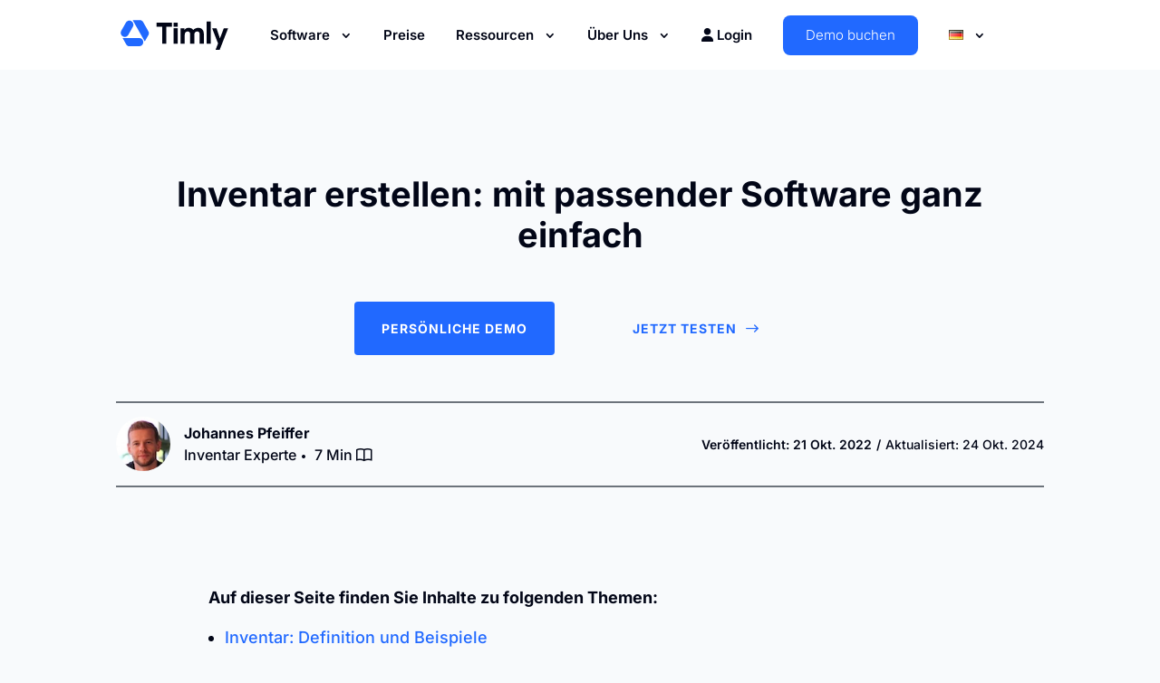

--- FILE ---
content_type: text/html; charset=UTF-8
request_url: https://timly.com/inventar-erstellen/
body_size: 92858
content:
<!DOCTYPE html>
<html lang="de-DE" prefix="og: https://ogp.me/ns#">
<head><meta charset="UTF-8" /><script>if(navigator.userAgent.match(/MSIE|Internet Explorer/i)||navigator.userAgent.match(/Trident\/7\..*?rv:11/i)){var href=document.location.href;if(!href.match(/[?&]nowprocket/)){if(href.indexOf("?")==-1){if(href.indexOf("#")==-1){document.location.href=href+"?nowprocket=1"}else{document.location.href=href.replace("#","?nowprocket=1#")}}else{if(href.indexOf("#")==-1){document.location.href=href+"&nowprocket=1"}else{document.location.href=href.replace("#","&nowprocket=1#")}}}}</script><script>(()=>{class RocketLazyLoadScripts{constructor(){this.v="2.0.4",this.userEvents=["keydown","keyup","mousedown","mouseup","mousemove","mouseover","mouseout","touchmove","touchstart","touchend","touchcancel","wheel","click","dblclick","input"],this.attributeEvents=["onblur","onclick","oncontextmenu","ondblclick","onfocus","onmousedown","onmouseenter","onmouseleave","onmousemove","onmouseout","onmouseover","onmouseup","onmousewheel","onscroll","onsubmit"]}async t(){this.i(),this.o(),/iP(ad|hone)/.test(navigator.userAgent)&&this.h(),this.u(),this.l(this),this.m(),this.k(this),this.p(this),this._(),await Promise.all([this.R(),this.L()]),this.lastBreath=Date.now(),this.S(this),this.P(),this.D(),this.O(),this.M(),await this.C(this.delayedScripts.normal),await this.C(this.delayedScripts.defer),await this.C(this.delayedScripts.async),await this.T(),await this.F(),await this.j(),await this.A(),window.dispatchEvent(new Event("rocket-allScriptsLoaded")),this.everythingLoaded=!0,this.lastTouchEnd&&await new Promise(t=>setTimeout(t,500-Date.now()+this.lastTouchEnd)),this.I(),this.H(),this.U(),this.W()}i(){this.CSPIssue=sessionStorage.getItem("rocketCSPIssue"),document.addEventListener("securitypolicyviolation",t=>{this.CSPIssue||"script-src-elem"!==t.violatedDirective||"data"!==t.blockedURI||(this.CSPIssue=!0,sessionStorage.setItem("rocketCSPIssue",!0))},{isRocket:!0})}o(){window.addEventListener("pageshow",t=>{this.persisted=t.persisted,this.realWindowLoadedFired=!0},{isRocket:!0}),window.addEventListener("pagehide",()=>{this.onFirstUserAction=null},{isRocket:!0})}h(){let t;function e(e){t=e}window.addEventListener("touchstart",e,{isRocket:!0}),window.addEventListener("touchend",function i(o){o.changedTouches[0]&&t.changedTouches[0]&&Math.abs(o.changedTouches[0].pageX-t.changedTouches[0].pageX)<10&&Math.abs(o.changedTouches[0].pageY-t.changedTouches[0].pageY)<10&&o.timeStamp-t.timeStamp<200&&(window.removeEventListener("touchstart",e,{isRocket:!0}),window.removeEventListener("touchend",i,{isRocket:!0}),"INPUT"===o.target.tagName&&"text"===o.target.type||(o.target.dispatchEvent(new TouchEvent("touchend",{target:o.target,bubbles:!0})),o.target.dispatchEvent(new MouseEvent("mouseover",{target:o.target,bubbles:!0})),o.target.dispatchEvent(new PointerEvent("click",{target:o.target,bubbles:!0,cancelable:!0,detail:1,clientX:o.changedTouches[0].clientX,clientY:o.changedTouches[0].clientY})),event.preventDefault()))},{isRocket:!0})}q(t){this.userActionTriggered||("mousemove"!==t.type||this.firstMousemoveIgnored?"keyup"===t.type||"mouseover"===t.type||"mouseout"===t.type||(this.userActionTriggered=!0,this.onFirstUserAction&&this.onFirstUserAction()):this.firstMousemoveIgnored=!0),"click"===t.type&&t.preventDefault(),t.stopPropagation(),t.stopImmediatePropagation(),"touchstart"===this.lastEvent&&"touchend"===t.type&&(this.lastTouchEnd=Date.now()),"click"===t.type&&(this.lastTouchEnd=0),this.lastEvent=t.type,t.composedPath&&t.composedPath()[0].getRootNode()instanceof ShadowRoot&&(t.rocketTarget=t.composedPath()[0]),this.savedUserEvents.push(t)}u(){this.savedUserEvents=[],this.userEventHandler=this.q.bind(this),this.userEvents.forEach(t=>window.addEventListener(t,this.userEventHandler,{passive:!1,isRocket:!0})),document.addEventListener("visibilitychange",this.userEventHandler,{isRocket:!0})}U(){this.userEvents.forEach(t=>window.removeEventListener(t,this.userEventHandler,{passive:!1,isRocket:!0})),document.removeEventListener("visibilitychange",this.userEventHandler,{isRocket:!0}),this.savedUserEvents.forEach(t=>{(t.rocketTarget||t.target).dispatchEvent(new window[t.constructor.name](t.type,t))})}m(){const t="return false",e=Array.from(this.attributeEvents,t=>"data-rocket-"+t),i="["+this.attributeEvents.join("],[")+"]",o="[data-rocket-"+this.attributeEvents.join("],[data-rocket-")+"]",s=(e,i,o)=>{o&&o!==t&&(e.setAttribute("data-rocket-"+i,o),e["rocket"+i]=new Function("event",o),e.setAttribute(i,t))};new MutationObserver(t=>{for(const n of t)"attributes"===n.type&&(n.attributeName.startsWith("data-rocket-")||this.everythingLoaded?n.attributeName.startsWith("data-rocket-")&&this.everythingLoaded&&this.N(n.target,n.attributeName.substring(12)):s(n.target,n.attributeName,n.target.getAttribute(n.attributeName))),"childList"===n.type&&n.addedNodes.forEach(t=>{if(t.nodeType===Node.ELEMENT_NODE)if(this.everythingLoaded)for(const i of[t,...t.querySelectorAll(o)])for(const t of i.getAttributeNames())e.includes(t)&&this.N(i,t.substring(12));else for(const e of[t,...t.querySelectorAll(i)])for(const t of e.getAttributeNames())this.attributeEvents.includes(t)&&s(e,t,e.getAttribute(t))})}).observe(document,{subtree:!0,childList:!0,attributeFilter:[...this.attributeEvents,...e]})}I(){this.attributeEvents.forEach(t=>{document.querySelectorAll("[data-rocket-"+t+"]").forEach(e=>{this.N(e,t)})})}N(t,e){const i=t.getAttribute("data-rocket-"+e);i&&(t.setAttribute(e,i),t.removeAttribute("data-rocket-"+e))}k(t){Object.defineProperty(HTMLElement.prototype,"onclick",{get(){return this.rocketonclick||null},set(e){this.rocketonclick=e,this.setAttribute(t.everythingLoaded?"onclick":"data-rocket-onclick","this.rocketonclick(event)")}})}S(t){function e(e,i){let o=e[i];e[i]=null,Object.defineProperty(e,i,{get:()=>o,set(s){t.everythingLoaded?o=s:e["rocket"+i]=o=s}})}e(document,"onreadystatechange"),e(window,"onload"),e(window,"onpageshow");try{Object.defineProperty(document,"readyState",{get:()=>t.rocketReadyState,set(e){t.rocketReadyState=e},configurable:!0}),document.readyState="loading"}catch(t){console.log("WPRocket DJE readyState conflict, bypassing")}}l(t){this.originalAddEventListener=EventTarget.prototype.addEventListener,this.originalRemoveEventListener=EventTarget.prototype.removeEventListener,this.savedEventListeners=[],EventTarget.prototype.addEventListener=function(e,i,o){o&&o.isRocket||!t.B(e,this)&&!t.userEvents.includes(e)||t.B(e,this)&&!t.userActionTriggered||e.startsWith("rocket-")||t.everythingLoaded?t.originalAddEventListener.call(this,e,i,o):(t.savedEventListeners.push({target:this,remove:!1,type:e,func:i,options:o}),"mouseenter"!==e&&"mouseleave"!==e||t.originalAddEventListener.call(this,e,t.savedUserEvents.push,o))},EventTarget.prototype.removeEventListener=function(e,i,o){o&&o.isRocket||!t.B(e,this)&&!t.userEvents.includes(e)||t.B(e,this)&&!t.userActionTriggered||e.startsWith("rocket-")||t.everythingLoaded?t.originalRemoveEventListener.call(this,e,i,o):t.savedEventListeners.push({target:this,remove:!0,type:e,func:i,options:o})}}J(t,e){this.savedEventListeners=this.savedEventListeners.filter(i=>{let o=i.type,s=i.target||window;return e!==o||t!==s||(this.B(o,s)&&(i.type="rocket-"+o),this.$(i),!1)})}H(){EventTarget.prototype.addEventListener=this.originalAddEventListener,EventTarget.prototype.removeEventListener=this.originalRemoveEventListener,this.savedEventListeners.forEach(t=>this.$(t))}$(t){t.remove?this.originalRemoveEventListener.call(t.target,t.type,t.func,t.options):this.originalAddEventListener.call(t.target,t.type,t.func,t.options)}p(t){let e;function i(e){return t.everythingLoaded?e:e.split(" ").map(t=>"load"===t||t.startsWith("load.")?"rocket-jquery-load":t).join(" ")}function o(o){function s(e){const s=o.fn[e];o.fn[e]=o.fn.init.prototype[e]=function(){return this[0]===window&&t.userActionTriggered&&("string"==typeof arguments[0]||arguments[0]instanceof String?arguments[0]=i(arguments[0]):"object"==typeof arguments[0]&&Object.keys(arguments[0]).forEach(t=>{const e=arguments[0][t];delete arguments[0][t],arguments[0][i(t)]=e})),s.apply(this,arguments),this}}if(o&&o.fn&&!t.allJQueries.includes(o)){const e={DOMContentLoaded:[],"rocket-DOMContentLoaded":[]};for(const t in e)document.addEventListener(t,()=>{e[t].forEach(t=>t())},{isRocket:!0});o.fn.ready=o.fn.init.prototype.ready=function(i){function s(){parseInt(o.fn.jquery)>2?setTimeout(()=>i.bind(document)(o)):i.bind(document)(o)}return"function"==typeof i&&(t.realDomReadyFired?!t.userActionTriggered||t.fauxDomReadyFired?s():e["rocket-DOMContentLoaded"].push(s):e.DOMContentLoaded.push(s)),o([])},s("on"),s("one"),s("off"),t.allJQueries.push(o)}e=o}t.allJQueries=[],o(window.jQuery),Object.defineProperty(window,"jQuery",{get:()=>e,set(t){o(t)}})}P(){const t=new Map;document.write=document.writeln=function(e){const i=document.currentScript,o=document.createRange(),s=i.parentElement;let n=t.get(i);void 0===n&&(n=i.nextSibling,t.set(i,n));const c=document.createDocumentFragment();o.setStart(c,0),c.appendChild(o.createContextualFragment(e)),s.insertBefore(c,n)}}async R(){return new Promise(t=>{this.userActionTriggered?t():this.onFirstUserAction=t})}async L(){return new Promise(t=>{document.addEventListener("DOMContentLoaded",()=>{this.realDomReadyFired=!0,t()},{isRocket:!0})})}async j(){return this.realWindowLoadedFired?Promise.resolve():new Promise(t=>{window.addEventListener("load",t,{isRocket:!0})})}M(){this.pendingScripts=[];this.scriptsMutationObserver=new MutationObserver(t=>{for(const e of t)e.addedNodes.forEach(t=>{"SCRIPT"!==t.tagName||t.noModule||t.isWPRocket||this.pendingScripts.push({script:t,promise:new Promise(e=>{const i=()=>{const i=this.pendingScripts.findIndex(e=>e.script===t);i>=0&&this.pendingScripts.splice(i,1),e()};t.addEventListener("load",i,{isRocket:!0}),t.addEventListener("error",i,{isRocket:!0}),setTimeout(i,1e3)})})})}),this.scriptsMutationObserver.observe(document,{childList:!0,subtree:!0})}async F(){await this.X(),this.pendingScripts.length?(await this.pendingScripts[0].promise,await this.F()):this.scriptsMutationObserver.disconnect()}D(){this.delayedScripts={normal:[],async:[],defer:[]},document.querySelectorAll("script[type$=rocketlazyloadscript]").forEach(t=>{t.hasAttribute("data-rocket-src")?t.hasAttribute("async")&&!1!==t.async?this.delayedScripts.async.push(t):t.hasAttribute("defer")&&!1!==t.defer||"module"===t.getAttribute("data-rocket-type")?this.delayedScripts.defer.push(t):this.delayedScripts.normal.push(t):this.delayedScripts.normal.push(t)})}async _(){await this.L();let t=[];document.querySelectorAll("script[type$=rocketlazyloadscript][data-rocket-src]").forEach(e=>{let i=e.getAttribute("data-rocket-src");if(i&&!i.startsWith("data:")){i.startsWith("//")&&(i=location.protocol+i);try{const o=new URL(i).origin;o!==location.origin&&t.push({src:o,crossOrigin:e.crossOrigin||"module"===e.getAttribute("data-rocket-type")})}catch(t){}}}),t=[...new Map(t.map(t=>[JSON.stringify(t),t])).values()],this.Y(t,"preconnect")}async G(t){if(await this.K(),!0!==t.noModule||!("noModule"in HTMLScriptElement.prototype))return new Promise(e=>{let i;function o(){(i||t).setAttribute("data-rocket-status","executed"),e()}try{if(navigator.userAgent.includes("Firefox/")||""===navigator.vendor||this.CSPIssue)i=document.createElement("script"),[...t.attributes].forEach(t=>{let e=t.nodeName;"type"!==e&&("data-rocket-type"===e&&(e="type"),"data-rocket-src"===e&&(e="src"),i.setAttribute(e,t.nodeValue))}),t.text&&(i.text=t.text),t.nonce&&(i.nonce=t.nonce),i.hasAttribute("src")?(i.addEventListener("load",o,{isRocket:!0}),i.addEventListener("error",()=>{i.setAttribute("data-rocket-status","failed-network"),e()},{isRocket:!0}),setTimeout(()=>{i.isConnected||e()},1)):(i.text=t.text,o()),i.isWPRocket=!0,t.parentNode.replaceChild(i,t);else{const i=t.getAttribute("data-rocket-type"),s=t.getAttribute("data-rocket-src");i?(t.type=i,t.removeAttribute("data-rocket-type")):t.removeAttribute("type"),t.addEventListener("load",o,{isRocket:!0}),t.addEventListener("error",i=>{this.CSPIssue&&i.target.src.startsWith("data:")?(console.log("WPRocket: CSP fallback activated"),t.removeAttribute("src"),this.G(t).then(e)):(t.setAttribute("data-rocket-status","failed-network"),e())},{isRocket:!0}),s?(t.fetchPriority="high",t.removeAttribute("data-rocket-src"),t.src=s):t.src="data:text/javascript;base64,"+window.btoa(unescape(encodeURIComponent(t.text)))}}catch(i){t.setAttribute("data-rocket-status","failed-transform"),e()}});t.setAttribute("data-rocket-status","skipped")}async C(t){const e=t.shift();return e?(e.isConnected&&await this.G(e),this.C(t)):Promise.resolve()}O(){this.Y([...this.delayedScripts.normal,...this.delayedScripts.defer,...this.delayedScripts.async],"preload")}Y(t,e){this.trash=this.trash||[];let i=!0;var o=document.createDocumentFragment();t.forEach(t=>{const s=t.getAttribute&&t.getAttribute("data-rocket-src")||t.src;if(s&&!s.startsWith("data:")){const n=document.createElement("link");n.href=s,n.rel=e,"preconnect"!==e&&(n.as="script",n.fetchPriority=i?"high":"low"),t.getAttribute&&"module"===t.getAttribute("data-rocket-type")&&(n.crossOrigin=!0),t.crossOrigin&&(n.crossOrigin=t.crossOrigin),t.integrity&&(n.integrity=t.integrity),t.nonce&&(n.nonce=t.nonce),o.appendChild(n),this.trash.push(n),i=!1}}),document.head.appendChild(o)}W(){this.trash.forEach(t=>t.remove())}async T(){try{document.readyState="interactive"}catch(t){}this.fauxDomReadyFired=!0;try{await this.K(),this.J(document,"readystatechange"),document.dispatchEvent(new Event("rocket-readystatechange")),await this.K(),document.rocketonreadystatechange&&document.rocketonreadystatechange(),await this.K(),this.J(document,"DOMContentLoaded"),document.dispatchEvent(new Event("rocket-DOMContentLoaded")),await this.K(),this.J(window,"DOMContentLoaded"),window.dispatchEvent(new Event("rocket-DOMContentLoaded"))}catch(t){console.error(t)}}async A(){try{document.readyState="complete"}catch(t){}try{await this.K(),this.J(document,"readystatechange"),document.dispatchEvent(new Event("rocket-readystatechange")),await this.K(),document.rocketonreadystatechange&&document.rocketonreadystatechange(),await this.K(),this.J(window,"load"),window.dispatchEvent(new Event("rocket-load")),await this.K(),window.rocketonload&&window.rocketonload(),await this.K(),this.allJQueries.forEach(t=>t(window).trigger("rocket-jquery-load")),await this.K(),this.J(window,"pageshow");const t=new Event("rocket-pageshow");t.persisted=this.persisted,window.dispatchEvent(t),await this.K(),window.rocketonpageshow&&window.rocketonpageshow({persisted:this.persisted})}catch(t){console.error(t)}}async K(){Date.now()-this.lastBreath>45&&(await this.X(),this.lastBreath=Date.now())}async X(){return document.hidden?new Promise(t=>setTimeout(t)):new Promise(t=>requestAnimationFrame(t))}B(t,e){return e===document&&"readystatechange"===t||(e===document&&"DOMContentLoaded"===t||(e===window&&"DOMContentLoaded"===t||(e===window&&"load"===t||e===window&&"pageshow"===t)))}static run(){(new RocketLazyLoadScripts).t()}}RocketLazyLoadScripts.run()})();</script>
	
<meta http-equiv="X-UA-Compatible" content="IE=edge">
	<link rel="pingback" href="https://timly.com/xmlrpc.php" />

	<script type="rocketlazyloadscript" data-rocket-type="text/javascript">
		document.documentElement.className = 'js';
	</script>
	
	<style id="et-builder-googlefonts-cached-inline"></style><link rel="alternate" href="https://timly.com/inventar-erstellen/" hreflang="de" />
<link rel="alternate" href="https://timly.com/en/create-an-inventory/" hreflang="en" />
<link rel="alternate" href="https://timly.com/fr/faire-un-inventaire/" hreflang="fr" />
<link rel="alternate" href="https://timly.com/es/crear-un-inventario-facil-con-el-software-adecuado/" hreflang="es" />
<link rel="alternate" href="https://timly.com/inventar-erstellen/" hreflang="x-default" />

<!-- Suchmaschinen-Optimierung durch Rank Math PRO - https://rankmath.com/ -->
<title>Inventar erstellen: mit passender Software ganz einfach</title>
<link crossorigin data-rocket-preload as="font" href="https://fonts.gstatic.com/s/inter/v20/UcCO3FwrK3iLTeHuS_nVMrMxCp50SjIw2boKoduKmMEVuOKfAZFhjQ.ttf" rel="preload">
<link crossorigin data-rocket-preload as="font" href="https://fonts.gstatic.com/s/inter/v20/UcCO3FwrK3iLTeHuS_nVMrMxCp50SjIw2boKoduKmMEVuI6fAZFhjQ.ttf" rel="preload">
<link crossorigin data-rocket-preload as="font" href="https://fonts.gstatic.com/s/inter/v20/UcCO3FwrK3iLTeHuS_nVMrMxCp50SjIw2boKoduKmMEVuGKYAZFhjQ.ttf" rel="preload">
<link crossorigin data-rocket-preload as="font" href="https://fonts.gstatic.com/s/inter/v20/UcCO3FwrK3iLTeHuS_nVMrMxCp50SjIw2boKoduKmMEVuFuYAZFhjQ.ttf" rel="preload">
<link crossorigin data-rocket-preload as="font" href="https://fonts.gstatic.com/l/font?kit=UcCO3FwrK3iLTeHuS_nVMrMxCp50SjIw2boKoduKmMEVuOKfAZFhjg&#038;skey=c491285d6722e4fa&#038;v=v20" rel="preload">
<link crossorigin data-rocket-preload as="font" href="https://fonts.gstatic.com/l/font?kit=UcCO3FwrK3iLTeHuS_nVMrMxCp50SjIw2boKoduKmMEVuI6fAZFhjg&#038;skey=c491285d6722e4fa&#038;v=v20" rel="preload">
<link crossorigin data-rocket-preload as="font" href="https://fonts.gstatic.com/l/font?kit=UcCO3FwrK3iLTeHuS_nVMrMxCp50SjIw2boKoduKmMEVuGKYAZFhjg&#038;skey=c491285d6722e4fa&#038;v=v20" rel="preload">
<link crossorigin data-rocket-preload as="font" href="https://fonts.gstatic.com/l/font?kit=UcCO3FwrK3iLTeHuS_nVMrMxCp50SjIw2boKoduKmMEVuFuYAZFhjg&#038;skey=c491285d6722e4fa&#038;v=v20" rel="preload">
<link crossorigin data-rocket-preload as="font" href="https://fonts.gstatic.com/s/inter/v20/UcCO3FwrK3iLTeHuS_nVMrMxCp50SjIw2boKoduKmMEVuOKfAZFhiA.woff2" rel="preload">
<link crossorigin data-rocket-preload as="font" href="https://fonts.gstatic.com/s/inter/v20/UcCO3FwrK3iLTeHuS_nVMrMxCp50SjIw2boKoduKmMEVuI6fAZFhiA.woff2" rel="preload">
<link crossorigin data-rocket-preload as="font" href="https://fonts.gstatic.com/s/inter/v20/UcCO3FwrK3iLTeHuS_nVMrMxCp50SjIw2boKoduKmMEVuGKYAZFhiA.woff2" rel="preload">
<link crossorigin data-rocket-preload as="font" href="https://fonts.gstatic.com/s/inter/v20/UcCO3FwrK3iLTeHuS_nVMrMxCp50SjIw2boKoduKmMEVuFuYAZFhiA.woff2" rel="preload">
<link crossorigin data-rocket-preload as="font" href="https://ka-p.fontawesome.com/releases/v6.7.2/webfonts/pro-fa-duotone-900-28.woff2" rel="preload">
<link crossorigin data-rocket-preload as="font" href="https://ka-p.fontawesome.com/releases/v6.7.2/webfonts/pro-fa-duotone-900-27.woff2" rel="preload">
<link crossorigin data-rocket-preload as="font" href="https://ka-p.fontawesome.com/releases/v6.7.2/webfonts/pro-fa-duotone-900-26.woff2" rel="preload">
<link crossorigin data-rocket-preload as="font" href="https://ka-p.fontawesome.com/releases/v6.7.2/webfonts/pro-fa-duotone-900-24.woff2" rel="preload">
<link crossorigin data-rocket-preload as="font" href="https://ka-p.fontawesome.com/releases/v6.7.2/webfonts/pro-fa-duotone-900-22.woff2" rel="preload">
<link crossorigin data-rocket-preload as="font" href="https://ka-p.fontawesome.com/releases/v6.7.2/webfonts/pro-fa-duotone-900-21.woff2" rel="preload">
<link crossorigin data-rocket-preload as="font" href="https://ka-p.fontawesome.com/releases/v6.7.2/webfonts/pro-fa-duotone-900-19.woff2" rel="preload">
<link crossorigin data-rocket-preload as="font" href="https://ka-p.fontawesome.com/releases/v6.7.2/webfonts/pro-fa-duotone-900-18.woff2" rel="preload">
<link crossorigin data-rocket-preload as="font" href="https://ka-p.fontawesome.com/releases/v6.7.2/webfonts/pro-fa-duotone-900-16.woff2" rel="preload">
<link crossorigin data-rocket-preload as="font" href="https://ka-p.fontawesome.com/releases/v6.7.2/webfonts/pro-fa-duotone-900-15.woff2" rel="preload">
<link crossorigin data-rocket-preload as="font" href="https://ka-p.fontawesome.com/releases/v6.7.2/webfonts/pro-fa-duotone-900-14.woff2" rel="preload">
<link crossorigin data-rocket-preload as="font" href="https://ka-p.fontawesome.com/releases/v6.7.2/webfonts/pro-fa-duotone-900-12.woff2" rel="preload">
<link crossorigin data-rocket-preload as="font" href="https://ka-p.fontawesome.com/releases/v6.7.2/webfonts/pro-fa-duotone-900-11.woff2" rel="preload">
<link crossorigin data-rocket-preload as="font" href="https://ka-p.fontawesome.com/releases/v6.7.2/webfonts/pro-fa-duotone-900-7.woff2" rel="preload">
<link crossorigin data-rocket-preload as="font" href="https://ka-p.fontawesome.com/releases/v6.7.2/webfonts/pro-fa-duotone-900-6.woff2" rel="preload">
<link crossorigin data-rocket-preload as="font" href="https://ka-p.fontawesome.com/releases/v6.7.2/webfonts/pro-fa-duotone-900-4.woff2" rel="preload">
<link crossorigin data-rocket-preload as="font" href="https://ka-p.fontawesome.com/releases/v6.7.2/webfonts/pro-fa-duotone-900-3.woff2" rel="preload">
<link crossorigin data-rocket-preload as="font" href="https://ka-p.fontawesome.com/releases/v6.7.2/webfonts/pro-fa-duotone-900-2.woff2" rel="preload">
<link crossorigin data-rocket-preload as="font" href="https://ka-p.fontawesome.com/releases/v6.7.2/webfonts/pro-fa-duotone-900-1.woff2" rel="preload">
<link crossorigin data-rocket-preload as="font" href="https://ka-p.fontawesome.com/releases/v6.7.2/webfonts/pro-fa-light-300-22.woff2" rel="preload">
<link crossorigin data-rocket-preload as="font" href="https://ka-p.fontawesome.com/releases/v6.7.2/webfonts/pro-fa-light-300-21.woff2" rel="preload">
<link crossorigin data-rocket-preload as="font" href="https://ka-p.fontawesome.com/releases/v6.7.2/webfonts/pro-fa-light-300-13.woff2" rel="preload">
<link crossorigin data-rocket-preload as="font" href="https://ka-p.fontawesome.com/releases/v6.7.2/webfonts/pro-fa-light-300-12.woff2" rel="preload">
<link crossorigin data-rocket-preload as="font" href="https://ka-p.fontawesome.com/releases/v6.7.2/webfonts/pro-fa-light-300-0.woff2" rel="preload">
<link crossorigin data-rocket-preload as="font" href="https://ka-p.fontawesome.com/releases/v6.7.2/webfonts/pro-fa-regular-400-22.woff2" rel="preload">
<link crossorigin data-rocket-preload as="font" href="https://ka-p.fontawesome.com/releases/v6.7.2/webfonts/pro-fa-regular-400-21.woff2" rel="preload">
<link crossorigin data-rocket-preload as="font" href="https://ka-p.fontawesome.com/releases/v6.7.2/webfonts/pro-fa-regular-400-18.woff2" rel="preload">
<link crossorigin data-rocket-preload as="font" href="https://ka-p.fontawesome.com/releases/v6.7.2/webfonts/pro-fa-regular-400-13.woff2" rel="preload">
<link crossorigin data-rocket-preload as="font" href="https://ka-p.fontawesome.com/releases/v6.7.2/webfonts/pro-fa-regular-400-1.woff2" rel="preload">
<link crossorigin data-rocket-preload as="font" href="https://ka-p.fontawesome.com/releases/v6.7.2/webfonts/pro-fa-solid-900-22.woff2" rel="preload">
<link crossorigin data-rocket-preload as="font" href="https://ka-p.fontawesome.com/releases/v6.7.2/webfonts/pro-fa-solid-900-21.woff2" rel="preload">
<link crossorigin data-rocket-preload as="font" href="https://ka-p.fontawesome.com/releases/v6.7.2/webfonts/pro-fa-solid-900-13.woff2" rel="preload">
<link crossorigin data-rocket-preload as="font" href="https://ka-p.fontawesome.com/releases/v6.7.2/webfonts/pro-fa-solid-900-12.woff2" rel="preload">
<link crossorigin data-rocket-preload as="font" href="https://ka-p.fontawesome.com/releases/v6.7.2/webfonts/pro-fa-solid-900-3.woff2" rel="preload">
<link crossorigin data-rocket-preload as="font" href="https://ka-p.fontawesome.com/releases/v6.7.2/webfonts/pro-fa-solid-900-0.woff2" rel="preload">
<link crossorigin data-rocket-preload as="font" href="https://ka-p.fontawesome.com/releases/v6.7.2/webfonts/pro-fa-sharp-regular-400-22.woff2" rel="preload">
<link crossorigin data-rocket-preload as="font" href="https://ka-p.fontawesome.com/releases/v6.7.2/webfonts/pro-fa-sharp-regular-400-21.woff2" rel="preload">
<link crossorigin data-rocket-preload as="font" href="https://ka-p.fontawesome.com/releases/v6.7.2/webfonts/pro-fa-sharp-regular-400-18.woff2" rel="preload">
<link crossorigin data-rocket-preload as="font" href="https://ka-p.fontawesome.com/releases/v6.7.2/webfonts/pro-fa-sharp-regular-400-17.woff2" rel="preload">
<link crossorigin data-rocket-preload as="font" href="https://timly.com/wp-content/themes/Divi/core/admin/fonts/modules/all/modules.woff" rel="preload">
<link crossorigin data-rocket-preload as="font" href="https://timly.com/wp-content/themes/Divi/core/admin/fonts/fontawesome/fa-regular-400.woff2" rel="preload">
<link crossorigin data-rocket-preload as="font" href="https://timly.com/wp-content/themes/Divi/core/admin/fonts/fontawesome/fa-brands-400.woff2" rel="preload">
<style id="wpr-usedcss">@font-face{font-family:Inter;font-style:normal;font-weight:300;font-display:swap;src:url(https://fonts.gstatic.com/s/inter/v20/UcCO3FwrK3iLTeHuS_nVMrMxCp50SjIw2boKoduKmMEVuOKfAZFhjQ.ttf) format('truetype')}@font-face{font-family:Inter;font-style:normal;font-weight:500;font-display:swap;src:url(https://fonts.gstatic.com/s/inter/v20/UcCO3FwrK3iLTeHuS_nVMrMxCp50SjIw2boKoduKmMEVuI6fAZFhjQ.ttf) format('truetype')}@font-face{font-family:Inter;font-style:normal;font-weight:600;font-display:swap;src:url(https://fonts.gstatic.com/s/inter/v20/UcCO3FwrK3iLTeHuS_nVMrMxCp50SjIw2boKoduKmMEVuGKYAZFhjQ.ttf) format('truetype')}@font-face{font-family:Inter;font-style:normal;font-weight:700;font-display:swap;src:url(https://fonts.gstatic.com/s/inter/v20/UcCO3FwrK3iLTeHuS_nVMrMxCp50SjIw2boKoduKmMEVuFuYAZFhjQ.ttf) format('truetype')}@font-face{font-family:Inter;font-style:normal;font-weight:300;font-display:swap;src:url(https://fonts.gstatic.com/l/font?kit=UcCO3FwrK3iLTeHuS_nVMrMxCp50SjIw2boKoduKmMEVuOKfAZFhjg&skey=c491285d6722e4fa&v=v20) format('woff')}@font-face{font-family:Inter;font-style:normal;font-weight:500;font-display:swap;src:url(https://fonts.gstatic.com/l/font?kit=UcCO3FwrK3iLTeHuS_nVMrMxCp50SjIw2boKoduKmMEVuI6fAZFhjg&skey=c491285d6722e4fa&v=v20) format('woff')}@font-face{font-family:Inter;font-style:normal;font-weight:600;font-display:swap;src:url(https://fonts.gstatic.com/l/font?kit=UcCO3FwrK3iLTeHuS_nVMrMxCp50SjIw2boKoduKmMEVuGKYAZFhjg&skey=c491285d6722e4fa&v=v20) format('woff')}@font-face{font-family:Inter;font-style:normal;font-weight:700;font-display:swap;src:url(https://fonts.gstatic.com/l/font?kit=UcCO3FwrK3iLTeHuS_nVMrMxCp50SjIw2boKoduKmMEVuFuYAZFhjg&skey=c491285d6722e4fa&v=v20) format('woff')}@font-face{font-family:Inter;font-style:normal;font-weight:300;font-display:swap;src:url(https://fonts.gstatic.com/s/inter/v20/UcCO3FwrK3iLTeHuS_nVMrMxCp50SjIw2boKoduKmMEVuOKfAZFhiA.woff2) format('woff2')}@font-face{font-family:Inter;font-style:normal;font-weight:500;font-display:swap;src:url(https://fonts.gstatic.com/s/inter/v20/UcCO3FwrK3iLTeHuS_nVMrMxCp50SjIw2boKoduKmMEVuI6fAZFhiA.woff2) format('woff2')}@font-face{font-family:Inter;font-style:normal;font-weight:600;font-display:swap;src:url(https://fonts.gstatic.com/s/inter/v20/UcCO3FwrK3iLTeHuS_nVMrMxCp50SjIw2boKoduKmMEVuGKYAZFhiA.woff2) format('woff2')}@font-face{font-family:Inter;font-style:normal;font-weight:700;font-display:swap;src:url(https://fonts.gstatic.com/s/inter/v20/UcCO3FwrK3iLTeHuS_nVMrMxCp50SjIw2boKoduKmMEVuFuYAZFhiA.woff2) format('woff2')}img.emoji{display:inline!important;border:none!important;box-shadow:none!important;height:1em!important;width:1em!important;margin:0 .07em!important;vertical-align:-.1em!important;background:0 0!important;padding:0!important}:where(.wp-block-button__link){border-radius:9999px;box-shadow:none;padding:calc(.667em + 2px) calc(1.333em + 2px);text-decoration:none}:root :where(.wp-block-button .wp-block-button__link.is-style-outline),:root :where(.wp-block-button.is-style-outline>.wp-block-button__link){border:2px solid;padding:.667em 1.333em}:root :where(.wp-block-button .wp-block-button__link.is-style-outline:not(.has-text-color)),:root :where(.wp-block-button.is-style-outline>.wp-block-button__link:not(.has-text-color)){color:currentColor}:root :where(.wp-block-button .wp-block-button__link.is-style-outline:not(.has-background)),:root :where(.wp-block-button.is-style-outline>.wp-block-button__link:not(.has-background)){background-color:initial;background-image:none}:where(.wp-block-calendar table:not(.has-background) th){background:#ddd}:where(.wp-block-columns){margin-bottom:1.75em}:where(.wp-block-columns.has-background){padding:1.25em 2.375em}:where(.wp-block-post-comments input[type=submit]){border:none}.wp-block-cover{align-items:center;background-position:50%;box-sizing:border-box;display:flex;justify-content:center;min-height:430px;overflow:hidden;overflow:clip;padding:1em;position:relative}.wp-block-cover.has-parallax{background-attachment:fixed;background-repeat:no-repeat;background-size:cover}@supports (-webkit-touch-callout:inherit){.wp-block-cover.has-parallax{background-attachment:scroll}}@media (prefers-reduced-motion:reduce){.wp-block-cover.has-parallax{background-attachment:scroll}}:where(.wp-block-cover-image:not(.has-text-color)),:where(.wp-block-cover:not(.has-text-color)){color:#fff}:where(.wp-block-cover-image.is-light:not(.has-text-color)),:where(.wp-block-cover.is-light:not(.has-text-color)){color:#000}:root :where(.wp-block-cover h1:not(.has-text-color)),:root :where(.wp-block-cover h2:not(.has-text-color)),:root :where(.wp-block-cover h3:not(.has-text-color)),:root :where(.wp-block-cover h4:not(.has-text-color)),:root :where(.wp-block-cover h5:not(.has-text-color)),:root :where(.wp-block-cover h6:not(.has-text-color)),:root :where(.wp-block-cover p:not(.has-text-color)){color:inherit}:where(.wp-block-file){margin-bottom:1.5em}:where(.wp-block-file__button){border-radius:2em;display:inline-block;padding:.5em 1em}:where(.wp-block-file__button):is(a):active,:where(.wp-block-file__button):is(a):focus,:where(.wp-block-file__button):is(a):hover,:where(.wp-block-file__button):is(a):visited{box-shadow:none;color:#fff;opacity:.85;text-decoration:none}:where(.wp-block-group.wp-block-group-is-layout-constrained){position:relative}:root :where(.wp-block-image.is-style-rounded img,.wp-block-image .is-style-rounded img){border-radius:9999px}:where(.wp-block-latest-comments:not([style*=line-height] .wp-block-latest-comments__comment)){line-height:1.1}:where(.wp-block-latest-comments:not([style*=line-height] .wp-block-latest-comments__comment-excerpt p)){line-height:1.8}:root :where(.wp-block-latest-posts.is-grid){padding:0}:root :where(.wp-block-latest-posts.wp-block-latest-posts__list){padding-left:0}ol,ul{box-sizing:border-box}:root :where(.wp-block-list.has-background){padding:1.25em 2.375em}:where(.wp-block-navigation.has-background .wp-block-navigation-item a:not(.wp-element-button)),:where(.wp-block-navigation.has-background .wp-block-navigation-submenu a:not(.wp-element-button)){padding:.5em 1em}:where(.wp-block-navigation .wp-block-navigation__submenu-container .wp-block-navigation-item a:not(.wp-element-button)),:where(.wp-block-navigation .wp-block-navigation__submenu-container .wp-block-navigation-submenu a:not(.wp-element-button)),:where(.wp-block-navigation .wp-block-navigation__submenu-container .wp-block-navigation-submenu button.wp-block-navigation-item__content),:where(.wp-block-navigation .wp-block-navigation__submenu-container .wp-block-pages-list__item button.wp-block-navigation-item__content){padding:.5em 1em}:root :where(p.has-background){padding:1.25em 2.375em}:where(p.has-text-color:not(.has-link-color)) a{color:inherit}:where(.wp-block-post-comments-form) input:not([type=submit]),:where(.wp-block-post-comments-form) textarea{border:1px solid #949494;font-family:inherit;font-size:1em}:where(.wp-block-post-comments-form) input:where(:not([type=submit]):not([type=checkbox])),:where(.wp-block-post-comments-form) textarea{padding:calc(.667em + 2px)}:where(.wp-block-post-excerpt){box-sizing:border-box;margin-bottom:var(--wp--style--block-gap);margin-top:var(--wp--style--block-gap)}:where(.wp-block-preformatted.has-background){padding:1.25em 2.375em}:where(.wp-block-search__button){border:1px solid #ccc;padding:6px 10px}:where(.wp-block-search__input){font-family:inherit;font-size:inherit;font-style:inherit;font-weight:inherit;letter-spacing:inherit;line-height:inherit;text-transform:inherit}:where(.wp-block-search__button-inside .wp-block-search__inside-wrapper){border:1px solid #949494;box-sizing:border-box;padding:4px}:where(.wp-block-search__button-inside .wp-block-search__inside-wrapper) .wp-block-search__input{border:none;border-radius:0;padding:0 4px}:where(.wp-block-search__button-inside .wp-block-search__inside-wrapper) .wp-block-search__input:focus{outline:0}:where(.wp-block-search__button-inside .wp-block-search__inside-wrapper) :where(.wp-block-search__button){padding:4px 8px}:root :where(.wp-block-separator.is-style-dots){height:auto;line-height:1;text-align:center}:root :where(.wp-block-separator.is-style-dots):before{color:currentColor;content:"···";font-family:serif;font-size:1.5em;letter-spacing:2em;padding-left:2em}:root :where(.wp-block-site-logo.is-style-rounded){border-radius:9999px}:where(.wp-block-social-links:not(.is-style-logos-only)) .wp-social-link{background-color:#f0f0f0;color:#444}:where(.wp-block-social-links:not(.is-style-logos-only)) .wp-social-link-amazon{background-color:#f90;color:#fff}:where(.wp-block-social-links:not(.is-style-logos-only)) .wp-social-link-bandcamp{background-color:#1ea0c3;color:#fff}:where(.wp-block-social-links:not(.is-style-logos-only)) .wp-social-link-behance{background-color:#0757fe;color:#fff}:where(.wp-block-social-links:not(.is-style-logos-only)) .wp-social-link-bluesky{background-color:#0a7aff;color:#fff}:where(.wp-block-social-links:not(.is-style-logos-only)) .wp-social-link-codepen{background-color:#1e1f26;color:#fff}:where(.wp-block-social-links:not(.is-style-logos-only)) .wp-social-link-deviantart{background-color:#02e49b;color:#fff}:where(.wp-block-social-links:not(.is-style-logos-only)) .wp-social-link-discord{background-color:#5865f2;color:#fff}:where(.wp-block-social-links:not(.is-style-logos-only)) .wp-social-link-dribbble{background-color:#e94c89;color:#fff}:where(.wp-block-social-links:not(.is-style-logos-only)) .wp-social-link-dropbox{background-color:#4280ff;color:#fff}:where(.wp-block-social-links:not(.is-style-logos-only)) .wp-social-link-etsy{background-color:#f45800;color:#fff}:where(.wp-block-social-links:not(.is-style-logos-only)) .wp-social-link-facebook{background-color:#0866ff;color:#fff}:where(.wp-block-social-links:not(.is-style-logos-only)) .wp-social-link-fivehundredpx{background-color:#000;color:#fff}:where(.wp-block-social-links:not(.is-style-logos-only)) .wp-social-link-flickr{background-color:#0461dd;color:#fff}:where(.wp-block-social-links:not(.is-style-logos-only)) .wp-social-link-foursquare{background-color:#e65678;color:#fff}:where(.wp-block-social-links:not(.is-style-logos-only)) .wp-social-link-github{background-color:#24292d;color:#fff}:where(.wp-block-social-links:not(.is-style-logos-only)) .wp-social-link-goodreads{background-color:#eceadd;color:#382110}:where(.wp-block-social-links:not(.is-style-logos-only)) .wp-social-link-google{background-color:#ea4434;color:#fff}:where(.wp-block-social-links:not(.is-style-logos-only)) .wp-social-link-gravatar{background-color:#1d4fc4;color:#fff}:where(.wp-block-social-links:not(.is-style-logos-only)) .wp-social-link-instagram{background-color:#f00075;color:#fff}:where(.wp-block-social-links:not(.is-style-logos-only)) .wp-social-link-lastfm{background-color:#e21b24;color:#fff}:where(.wp-block-social-links:not(.is-style-logos-only)) .wp-social-link-linkedin{background-color:#0d66c2;color:#fff}:where(.wp-block-social-links:not(.is-style-logos-only)) .wp-social-link-mastodon{background-color:#3288d4;color:#fff}:where(.wp-block-social-links:not(.is-style-logos-only)) .wp-social-link-medium{background-color:#000;color:#fff}:where(.wp-block-social-links:not(.is-style-logos-only)) .wp-social-link-meetup{background-color:#f6405f;color:#fff}:where(.wp-block-social-links:not(.is-style-logos-only)) .wp-social-link-patreon{background-color:#000;color:#fff}:where(.wp-block-social-links:not(.is-style-logos-only)) .wp-social-link-pinterest{background-color:#e60122;color:#fff}:where(.wp-block-social-links:not(.is-style-logos-only)) .wp-social-link-pocket{background-color:#ef4155;color:#fff}:where(.wp-block-social-links:not(.is-style-logos-only)) .wp-social-link-reddit{background-color:#ff4500;color:#fff}:where(.wp-block-social-links:not(.is-style-logos-only)) .wp-social-link-skype{background-color:#0478d7;color:#fff}:where(.wp-block-social-links:not(.is-style-logos-only)) .wp-social-link-snapchat{background-color:#fefc00;color:#fff;stroke:#000}:where(.wp-block-social-links:not(.is-style-logos-only)) .wp-social-link-soundcloud{background-color:#ff5600;color:#fff}:where(.wp-block-social-links:not(.is-style-logos-only)) .wp-social-link-spotify{background-color:#1bd760;color:#fff}:where(.wp-block-social-links:not(.is-style-logos-only)) .wp-social-link-telegram{background-color:#2aabee;color:#fff}:where(.wp-block-social-links:not(.is-style-logos-only)) .wp-social-link-threads{background-color:#000;color:#fff}:where(.wp-block-social-links:not(.is-style-logos-only)) .wp-social-link-tiktok{background-color:#000;color:#fff}:where(.wp-block-social-links:not(.is-style-logos-only)) .wp-social-link-tumblr{background-color:#011835;color:#fff}:where(.wp-block-social-links:not(.is-style-logos-only)) .wp-social-link-twitch{background-color:#6440a4;color:#fff}:where(.wp-block-social-links:not(.is-style-logos-only)) .wp-social-link-twitter{background-color:#1da1f2;color:#fff}:where(.wp-block-social-links:not(.is-style-logos-only)) .wp-social-link-vimeo{background-color:#1eb7ea;color:#fff}:where(.wp-block-social-links:not(.is-style-logos-only)) .wp-social-link-vk{background-color:#4680c2;color:#fff}:where(.wp-block-social-links:not(.is-style-logos-only)) .wp-social-link-wordpress{background-color:#3499cd;color:#fff}:where(.wp-block-social-links:not(.is-style-logos-only)) .wp-social-link-whatsapp{background-color:#25d366;color:#fff}:where(.wp-block-social-links:not(.is-style-logos-only)) .wp-social-link-x{background-color:#000;color:#fff}:where(.wp-block-social-links:not(.is-style-logos-only)) .wp-social-link-yelp{background-color:#d32422;color:#fff}:where(.wp-block-social-links:not(.is-style-logos-only)) .wp-social-link-youtube{background-color:red;color:#fff}:where(.wp-block-social-links.is-style-logos-only) .wp-social-link{background:0 0}:where(.wp-block-social-links.is-style-logos-only) .wp-social-link svg{height:1.25em;width:1.25em}:where(.wp-block-social-links.is-style-logos-only) .wp-social-link-amazon{color:#f90}:where(.wp-block-social-links.is-style-logos-only) .wp-social-link-bandcamp{color:#1ea0c3}:where(.wp-block-social-links.is-style-logos-only) .wp-social-link-behance{color:#0757fe}:where(.wp-block-social-links.is-style-logos-only) .wp-social-link-bluesky{color:#0a7aff}:where(.wp-block-social-links.is-style-logos-only) .wp-social-link-codepen{color:#1e1f26}:where(.wp-block-social-links.is-style-logos-only) .wp-social-link-deviantart{color:#02e49b}:where(.wp-block-social-links.is-style-logos-only) .wp-social-link-discord{color:#5865f2}:where(.wp-block-social-links.is-style-logos-only) .wp-social-link-dribbble{color:#e94c89}:where(.wp-block-social-links.is-style-logos-only) .wp-social-link-dropbox{color:#4280ff}:where(.wp-block-social-links.is-style-logos-only) .wp-social-link-etsy{color:#f45800}:where(.wp-block-social-links.is-style-logos-only) .wp-social-link-facebook{color:#0866ff}:where(.wp-block-social-links.is-style-logos-only) .wp-social-link-fivehundredpx{color:#000}:where(.wp-block-social-links.is-style-logos-only) .wp-social-link-flickr{color:#0461dd}:where(.wp-block-social-links.is-style-logos-only) .wp-social-link-foursquare{color:#e65678}:where(.wp-block-social-links.is-style-logos-only) .wp-social-link-github{color:#24292d}:where(.wp-block-social-links.is-style-logos-only) .wp-social-link-goodreads{color:#382110}:where(.wp-block-social-links.is-style-logos-only) .wp-social-link-google{color:#ea4434}:where(.wp-block-social-links.is-style-logos-only) .wp-social-link-gravatar{color:#1d4fc4}:where(.wp-block-social-links.is-style-logos-only) .wp-social-link-instagram{color:#f00075}:where(.wp-block-social-links.is-style-logos-only) .wp-social-link-lastfm{color:#e21b24}:where(.wp-block-social-links.is-style-logos-only) .wp-social-link-linkedin{color:#0d66c2}:where(.wp-block-social-links.is-style-logos-only) .wp-social-link-mastodon{color:#3288d4}:where(.wp-block-social-links.is-style-logos-only) .wp-social-link-medium{color:#000}:where(.wp-block-social-links.is-style-logos-only) .wp-social-link-meetup{color:#f6405f}:where(.wp-block-social-links.is-style-logos-only) .wp-social-link-patreon{color:#000}:where(.wp-block-social-links.is-style-logos-only) .wp-social-link-pinterest{color:#e60122}:where(.wp-block-social-links.is-style-logos-only) .wp-social-link-pocket{color:#ef4155}:where(.wp-block-social-links.is-style-logos-only) .wp-social-link-reddit{color:#ff4500}:where(.wp-block-social-links.is-style-logos-only) .wp-social-link-skype{color:#0478d7}:where(.wp-block-social-links.is-style-logos-only) .wp-social-link-snapchat{color:#fff;stroke:#000}:where(.wp-block-social-links.is-style-logos-only) .wp-social-link-soundcloud{color:#ff5600}:where(.wp-block-social-links.is-style-logos-only) .wp-social-link-spotify{color:#1bd760}:where(.wp-block-social-links.is-style-logos-only) .wp-social-link-telegram{color:#2aabee}:where(.wp-block-social-links.is-style-logos-only) .wp-social-link-threads{color:#000}:where(.wp-block-social-links.is-style-logos-only) .wp-social-link-tiktok{color:#000}:where(.wp-block-social-links.is-style-logos-only) .wp-social-link-tumblr{color:#011835}:where(.wp-block-social-links.is-style-logos-only) .wp-social-link-twitch{color:#6440a4}:where(.wp-block-social-links.is-style-logos-only) .wp-social-link-twitter{color:#1da1f2}:where(.wp-block-social-links.is-style-logos-only) .wp-social-link-vimeo{color:#1eb7ea}:where(.wp-block-social-links.is-style-logos-only) .wp-social-link-vk{color:#4680c2}:where(.wp-block-social-links.is-style-logos-only) .wp-social-link-whatsapp{color:#25d366}:where(.wp-block-social-links.is-style-logos-only) .wp-social-link-wordpress{color:#3499cd}:where(.wp-block-social-links.is-style-logos-only) .wp-social-link-x{color:#000}:where(.wp-block-social-links.is-style-logos-only) .wp-social-link-yelp{color:#d32422}:where(.wp-block-social-links.is-style-logos-only) .wp-social-link-youtube{color:red}:root :where(.wp-block-social-links .wp-social-link a){padding:.25em}:root :where(.wp-block-social-links.is-style-logos-only .wp-social-link a){padding:0}:root :where(.wp-block-social-links.is-style-pill-shape .wp-social-link a){padding-left:.6666666667em;padding-right:.6666666667em}:root :where(.wp-block-tag-cloud.is-style-outline){display:flex;flex-wrap:wrap;gap:1ch}:root :where(.wp-block-tag-cloud.is-style-outline a){border:1px solid;font-size:unset!important;margin-right:0;padding:1ch 2ch;text-decoration:none!important}:root :where(.wp-block-table-of-contents){box-sizing:border-box}:where(.wp-block-term-description){box-sizing:border-box;margin-bottom:var(--wp--style--block-gap);margin-top:var(--wp--style--block-gap)}:where(pre.wp-block-verse){font-family:inherit}.entry-content{counter-reset:footnotes}:root{--wp--preset--font-size--normal:16px;--wp--preset--font-size--huge:42px}html :where(.has-border-color){border-style:solid}html :where([style*=border-top-color]){border-top-style:solid}html :where([style*=border-right-color]){border-right-style:solid}html :where([style*=border-bottom-color]){border-bottom-style:solid}html :where([style*=border-left-color]){border-left-style:solid}html :where([style*=border-width]){border-style:solid}html :where([style*=border-top-width]){border-top-style:solid}html :where([style*=border-right-width]){border-right-style:solid}html :where([style*=border-bottom-width]){border-bottom-style:solid}html :where([style*=border-left-width]){border-left-style:solid}html :where(img[class*=wp-image-]){height:auto;max-width:100%}:where(figure){margin:0 0 1em}html :where(.is-position-sticky){--wp-admin--admin-bar--position-offset:var(--wp-admin--admin-bar--height,0px)}@media screen and (max-width:600px){html :where(.is-position-sticky){--wp-admin--admin-bar--position-offset:0px}}:root :where(.wp-block-image figcaption){color:#555;font-size:13px;text-align:center}:where(.wp-block-group.has-background){padding:1.25em 2.375em}:root :where(.wp-block-template-part.has-background){margin-bottom:0;margin-top:0;padding:1.25em 2.375em}:root{--wp--preset--aspect-ratio--square:1;--wp--preset--aspect-ratio--4-3:4/3;--wp--preset--aspect-ratio--3-4:3/4;--wp--preset--aspect-ratio--3-2:3/2;--wp--preset--aspect-ratio--2-3:2/3;--wp--preset--aspect-ratio--16-9:16/9;--wp--preset--aspect-ratio--9-16:9/16;--wp--preset--color--black:#000000;--wp--preset--color--cyan-bluish-gray:#abb8c3;--wp--preset--color--white:#ffffff;--wp--preset--color--pale-pink:#f78da7;--wp--preset--color--vivid-red:#cf2e2e;--wp--preset--color--luminous-vivid-orange:#ff6900;--wp--preset--color--luminous-vivid-amber:#fcb900;--wp--preset--color--light-green-cyan:#7bdcb5;--wp--preset--color--vivid-green-cyan:#00d084;--wp--preset--color--pale-cyan-blue:#8ed1fc;--wp--preset--color--vivid-cyan-blue:#0693e3;--wp--preset--color--vivid-purple:#9b51e0;--wp--preset--gradient--vivid-cyan-blue-to-vivid-purple:linear-gradient(135deg,rgba(6, 147, 227, 1) 0%,rgb(155, 81, 224) 100%);--wp--preset--gradient--light-green-cyan-to-vivid-green-cyan:linear-gradient(135deg,rgb(122, 220, 180) 0%,rgb(0, 208, 130) 100%);--wp--preset--gradient--luminous-vivid-amber-to-luminous-vivid-orange:linear-gradient(135deg,rgba(252, 185, 0, 1) 0%,rgba(255, 105, 0, 1) 100%);--wp--preset--gradient--luminous-vivid-orange-to-vivid-red:linear-gradient(135deg,rgba(255, 105, 0, 1) 0%,rgb(207, 46, 46) 100%);--wp--preset--gradient--very-light-gray-to-cyan-bluish-gray:linear-gradient(135deg,rgb(238, 238, 238) 0%,rgb(169, 184, 195) 100%);--wp--preset--gradient--cool-to-warm-spectrum:linear-gradient(135deg,rgb(74, 234, 220) 0%,rgb(151, 120, 209) 20%,rgb(207, 42, 186) 40%,rgb(238, 44, 130) 60%,rgb(251, 105, 98) 80%,rgb(254, 248, 76) 100%);--wp--preset--gradient--blush-light-purple:linear-gradient(135deg,rgb(255, 206, 236) 0%,rgb(152, 150, 240) 100%);--wp--preset--gradient--blush-bordeaux:linear-gradient(135deg,rgb(254, 205, 165) 0%,rgb(254, 45, 45) 50%,rgb(107, 0, 62) 100%);--wp--preset--gradient--luminous-dusk:linear-gradient(135deg,rgb(255, 203, 112) 0%,rgb(199, 81, 192) 50%,rgb(65, 88, 208) 100%);--wp--preset--gradient--pale-ocean:linear-gradient(135deg,rgb(255, 245, 203) 0%,rgb(182, 227, 212) 50%,rgb(51, 167, 181) 100%);--wp--preset--gradient--electric-grass:linear-gradient(135deg,rgb(202, 248, 128) 0%,rgb(113, 206, 126) 100%);--wp--preset--gradient--midnight:linear-gradient(135deg,rgb(2, 3, 129) 0%,rgb(40, 116, 252) 100%);--wp--preset--font-size--small:13px;--wp--preset--font-size--medium:20px;--wp--preset--font-size--large:36px;--wp--preset--font-size--x-large:42px;--wp--preset--spacing--20:0.44rem;--wp--preset--spacing--30:0.67rem;--wp--preset--spacing--40:1rem;--wp--preset--spacing--50:1.5rem;--wp--preset--spacing--60:2.25rem;--wp--preset--spacing--70:3.38rem;--wp--preset--spacing--80:5.06rem;--wp--preset--shadow--natural:6px 6px 9px rgba(0, 0, 0, .2);--wp--preset--shadow--deep:12px 12px 50px rgba(0, 0, 0, .4);--wp--preset--shadow--sharp:6px 6px 0px rgba(0, 0, 0, .2);--wp--preset--shadow--outlined:6px 6px 0px -3px rgba(255, 255, 255, 1),6px 6px rgba(0, 0, 0, 1);--wp--preset--shadow--crisp:6px 6px 0px rgba(0, 0, 0, 1)}:root{--wp--style--global--content-size:823px;--wp--style--global--wide-size:1080px}:where(body){margin:0}:where(.is-layout-flex){gap:.5em}:where(.is-layout-grid){gap:.5em}body{padding-top:0;padding-right:0;padding-bottom:0;padding-left:0}:root :where(.wp-element-button,.wp-block-button__link){background-color:#32373c;border-width:0;color:#fff;font-family:inherit;font-size:inherit;line-height:inherit;padding:calc(.667em + 2px) calc(1.333em + 2px);text-decoration:none}:where(.wp-block-post-template.is-layout-flex){gap:1.25em}:where(.wp-block-post-template.is-layout-grid){gap:1.25em}:where(.wp-block-columns.is-layout-flex){gap:2em}:where(.wp-block-columns.is-layout-grid){gap:2em}:root :where(.wp-block-pullquote){font-size:1.5em;line-height:1.6}.fa{font-family:var(--fa-style-family,"Font Awesome 6 Pro");font-weight:var(--fa-style,900)}.fa,.fa-brands,.fa-classic,.fa-duotone,.fa-light,.fa-regular,.fa-sharp,.fa-sharp-duotone,.fa-solid,.fa-thin,.fab,.fad,.fadl,.fadr,.fadt,.fal,.far,.fas,.fasdl,.fasdr,.fasds,.fasdt,.fasl,.fasr,.fass,.fast,.fat{-moz-osx-font-smoothing:grayscale;-webkit-font-smoothing:antialiased;display:var(--fa-display,inline-block);font-style:normal;font-variant:normal;line-height:1;text-rendering:auto}.fa-brands:before,.fa-classic:before,.fa-duotone:before,.fa-light:before,.fa-regular:before,.fa-sharp-duotone:before,.fa-sharp:before,.fa-solid:before,.fa-thin:before,.fa:before,.fab:before,.fad:before,.fadl:before,.fadr:before,.fadt:before,.fal:before,.far:before,.fas:before,.fasdl:before,.fasdr:before,.fasds:before,.fasdt:before,.fasl:before,.fasr:before,.fass:before,.fast:before,.fat:before{content:var(--fa)}.fa-duotone.fa-light:after,.fa-duotone.fa-regular:after,.fa-duotone.fa-solid:after,.fa-duotone.fa-thin:after,.fa-duotone:after,.fa-sharp-duotone.fa-light:after,.fa-sharp-duotone.fa-regular:after,.fa-sharp-duotone.fa-solid:after,.fa-sharp-duotone.fa-thin:after,.fa-sharp-duotone:after,.fad:after,.fadl:after,.fadr:after,.fadt:after,.fasdl:after,.fasdr:after,.fasds:after,.fasdt:after{content:var(--fa--fa)}.fa-classic.fa-duotone{font-family:"Font Awesome 6 Duotone"}.fa-sharp,.fa-sharp-duotone,.fasds,.fass{font-weight:900}.fa-classic,.fa-light,.fa-regular,.fa-solid,.fa-thin,.fal,.far,.fas,.fat{font-family:"Font Awesome 6 Pro"}.fa-duotone,.fad,.fadl,.fadr,.fadt{font-family:"Font Awesome 6 Duotone"}.fa-brands,.fab{font-family:"Font Awesome 6 Brands"}.fa-sharp,.fasl,.fasr,.fass,.fast{font-family:"Font Awesome 6 Sharp"}.fa-sharp-duotone,.fasdl,.fasdr,.fasds,.fasdt{font-family:"Font Awesome 6 Sharp Duotone"}.fa-people-group{--fa:"\e533";--fa--fa:"\e533\e533"}.fa-lightbulb{--fa:"\f0eb";--fa--fa:"\f0eb\f0eb"}.fa-plug{--fa:"\f1e6";--fa--fa:"\f1e6\f1e6"}.fa-barcode-read{--fa:"\f464";--fa--fa:"\f464\f464"}.fa-user{--fa:"\f007";--fa--fa:"\f007\f007"}.fa-building-user{--fa:"\e4da";--fa--fa:"\e4da\e4da"}.fa-mailbox{--fa:"\f813";--fa--fa:"\f813\f813"}.fa-map-location-dot{--fa:"\f5a0";--fa--fa:"\f5a0\f5a0"}.fa-circle-play{--fa:"\f144";--fa--fa:"\f144\f144"}.fa-gear-complex{--fa:"\e5e9";--fa--fa:"\e5e9\e5e9"}.fa-star-shooting{--fa:"\e036";--fa--fa:"\e036\e036"}.fa-newspaper{--fa:"\f1ea";--fa--fa:"\f1ea\f1ea"}.fa-arrow-up-right-from-square{--fa:"\f08e";--fa--fa:"\f08e\f08e"}.fa-arrow-right{--fa:"\f061";--fa--fa:"\f061\f061"}.fa-file-chart-pie{--fa:"\f65a";--fa--fa:"\f65a\f65a"}.fa-recycle{--fa:"\f1b8";--fa--fa:"\f1b8\f1b8"}.fa-warehouse-full{--fa:"\f495";--fa--fa:"\f495\f495"}.fa-laptop-mobile{--fa:"\f87a";--fa--fa:"\f87a\f87a"}.fa-messages-question{--fa:"\e1e7";--fa--fa:"\e1e7\e1e7"}.fa-ticket{--fa:"\f145";--fa--fa:"\f145\f145"}.fa-calculator{--fa:"\f1ec";--fa--fa:"\f1ec\f1ec"}.fa-mobile{--fa:"\f3ce";--fa--fa:"\f3ce\f3ce"}.fa-id-card{--fa:"\f2c2";--fa--fa:"\f2c2\f2c2"}.fa-rocket{--fa:"\f135";--fa--fa:"\f135\f135"}.fa-display{--fa:"\e163";--fa--fa:"\e163\e163"}.fa-hammer{--fa:"\f6e3";--fa--fa:"\f6e3\f6e3"}.fa-book-open{--fa:"\f518";--fa--fa:"\f518\f518"}.fa-scanner-keyboard{--fa:"\f489";--fa--fa:"\f489\f489"}.fa-circle-xmark{--fa:"\f057";--fa--fa:"\f057\f057"}.sr-only{position:absolute;width:1px;height:1px;padding:0;margin:-1px;overflow:hidden;clip:rect(0,0,0,0);white-space:nowrap;border-width:0}:root{--fa-style-family-brands:"Font Awesome 6 Brands";--fa-font-brands:normal 400 1em/1 "Font Awesome 6 Brands"}.fa-brands,.fab{font-weight:400}:root{--fa-font-duotone:normal 900 1em/1 "Font Awesome 6 Duotone"}@font-face{font-family:"Font Awesome 6 Duotone";font-style:normal;font-weight:900;font-display:swap;src:url(https://ka-p.fontawesome.com/releases/v6.7.2/webfonts/pro-fa-duotone-900-28.woff2) format("woff2"),url(https://ka-p.fontawesome.com/releases/v6.7.2/webfonts/pro-fa-duotone-900-28.ttf) format("truetype")}@font-face{font-family:"Font Awesome 6 Duotone";font-style:normal;font-weight:900;font-display:swap;src:url(https://ka-p.fontawesome.com/releases/v6.7.2/webfonts/pro-fa-duotone-900-27.woff2) format("woff2"),url(https://ka-p.fontawesome.com/releases/v6.7.2/webfonts/pro-fa-duotone-900-27.ttf) format("truetype");unicode-range:u+f818-f88c,u+10f818-10f88c}@font-face{font-family:"Font Awesome 6 Duotone";font-style:normal;font-weight:900;font-display:swap;src:url(https://ka-p.fontawesome.com/releases/v6.7.2/webfonts/pro-fa-duotone-900-26.woff2) format("woff2"),url(https://ka-p.fontawesome.com/releases/v6.7.2/webfonts/pro-fa-duotone-900-26.ttf) format("truetype");unicode-range:u+f7a4-f817,u+10f7a4-10f817}@font-face{font-family:"Font Awesome 6 Duotone";font-style:normal;font-weight:900;font-display:swap;src:url(https://ka-p.fontawesome.com/releases/v6.7.2/webfonts/pro-fa-duotone-900-24.woff2) format("woff2"),url(https://ka-p.fontawesome.com/releases/v6.7.2/webfonts/pro-fa-duotone-900-24.ttf) format("truetype");unicode-range:u+f6c4-f72d,u+10f6c4-10f72d}@font-face{font-family:"Font Awesome 6 Duotone";font-style:normal;font-weight:900;font-display:swap;src:url(https://ka-p.fontawesome.com/releases/v6.7.2/webfonts/pro-fa-duotone-900-22.woff2) format("woff2"),url(https://ka-p.fontawesome.com/releases/v6.7.2/webfonts/pro-fa-duotone-900-22.ttf) format("truetype");unicode-range:u+f0e4-f65c,u+10f0e4-10f65c}@font-face{font-family:"Font Awesome 6 Duotone";font-style:normal;font-weight:900;font-display:swap;src:url(https://ka-p.fontawesome.com/releases/v6.7.2/webfonts/pro-fa-duotone-900-21.woff2) format("woff2"),url(https://ka-p.fontawesome.com/releases/v6.7.2/webfonts/pro-fa-duotone-900-21.ttf) format("truetype");unicode-range:u+f57e-f5f0,u+10f57e-10f5f0}@font-face{font-family:"Font Awesome 6 Duotone";font-style:normal;font-weight:900;font-display:swap;src:url(https://ka-p.fontawesome.com/releases/v6.7.2/webfonts/pro-fa-duotone-900-19.woff2) format("woff2"),url(https://ka-p.fontawesome.com/releases/v6.7.2/webfonts/pro-fa-duotone-900-19.ttf) format("truetype");unicode-range:u+e207,u+f47a-f4e3,u+10e207,u+10f47a-10f4e3}@font-face{font-family:"Font Awesome 6 Duotone";font-style:normal;font-weight:900;font-display:swap;src:url(https://ka-p.fontawesome.com/releases/v6.7.2/webfonts/pro-fa-duotone-900-18.woff2) format("woff2"),url(https://ka-p.fontawesome.com/releases/v6.7.2/webfonts/pro-fa-duotone-900-18.ttf) format("truetype");unicode-range:u+f3c1-f3fc,u+f3ff-f479,u+f4a1,u+10f3c1-10f3fc,u+10f3ff-10f479,u+10f4a1}@font-face{font-family:"Font Awesome 6 Duotone";font-style:normal;font-weight:900;font-display:swap;src:url(https://ka-p.fontawesome.com/releases/v6.7.2/webfonts/pro-fa-duotone-900-16.woff2) format("woff2"),url(https://ka-p.fontawesome.com/releases/v6.7.2/webfonts/pro-fa-duotone-900-16.ttf) format("truetype");unicode-range:u+f247-f30c,u+f4e6,u+f8e5,u+10f247-10f30c,u+10f4e6,u+10f8e5}@font-face{font-family:"Font Awesome 6 Duotone";font-style:normal;font-weight:900;font-display:swap;src:url(https://ka-p.fontawesome.com/releases/v6.7.2/webfonts/pro-fa-duotone-900-15.woff2) format("woff2"),url(https://ka-p.fontawesome.com/releases/v6.7.2/webfonts/pro-fa-duotone-900-15.ttf) format("truetype");unicode-range:u+f14a-f245,u+10f14a-10f245}@font-face{font-family:"Font Awesome 6 Duotone";font-style:normal;font-weight:900;font-display:swap;src:url(https://ka-p.fontawesome.com/releases/v6.7.2/webfonts/pro-fa-duotone-900-14.woff2) format("woff2"),url(https://ka-p.fontawesome.com/releases/v6.7.2/webfonts/pro-fa-duotone-900-14.ttf) format("truetype");unicode-range:u+f07c-f0e3,u+f0e9-f149,u+f381-f382,u+10f07c-10f0e3,u+10f0e9-10f149,u+10f381-10f382}@font-face{font-family:"Font Awesome 6 Duotone";font-style:normal;font-weight:900;font-display:swap;src:url(https://ka-p.fontawesome.com/releases/v6.7.2/webfonts/pro-fa-duotone-900-12.woff2) format("woff2"),url(https://ka-p.fontawesome.com/releases/v6.7.2/webfonts/pro-fa-duotone-900-12.ttf) format("truetype");unicode-range:u+e572-e646,u+f8bc,u+10f8bc}@font-face{font-family:"Font Awesome 6 Duotone";font-style:normal;font-weight:900;font-display:swap;src:url(https://ka-p.fontawesome.com/releases/v6.7.2/webfonts/pro-fa-duotone-900-11.woff2) format("woff2"),url(https://ka-p.fontawesome.com/releases/v6.7.2/webfonts/pro-fa-duotone-900-11.ttf) format("truetype");unicode-range:u+e4b8-e571}@font-face{font-family:"Font Awesome 6 Duotone";font-style:normal;font-weight:900;font-display:swap;src:url(https://ka-p.fontawesome.com/releases/v6.7.2/webfonts/pro-fa-duotone-900-7.woff2) format("woff2"),url(https://ka-p.fontawesome.com/releases/v6.7.2/webfonts/pro-fa-duotone-900-7.ttf) format("truetype");unicode-range:u+e1ab-e206,u+e208-e264}@font-face{font-family:"Font Awesome 6 Duotone";font-style:normal;font-weight:900;font-display:swap;src:url(https://ka-p.fontawesome.com/releases/v6.7.2/webfonts/pro-fa-duotone-900-6.woff2) format("woff2"),url(https://ka-p.fontawesome.com/releases/v6.7.2/webfonts/pro-fa-duotone-900-6.ttf) format("truetype");unicode-range:u+e0f3-e1aa}@font-face{font-family:"Font Awesome 6 Duotone";font-style:normal;font-weight:900;font-display:swap;src:url(https://ka-p.fontawesome.com/releases/v6.7.2/webfonts/pro-fa-duotone-900-4.woff2) format("woff2"),url(https://ka-p.fontawesome.com/releases/v6.7.2/webfonts/pro-fa-duotone-900-4.ttf) format("truetype");unicode-range:u+2c-e047,u+f1fa,u+f52c,u+f531,u+f536,u+f69f,u+10e000-10e047,u+10f1fa,u+10f52c,u+10f531,u+10f536,u+10f69f}@font-face{font-family:"Font Awesome 6 Duotone";font-style:normal;font-weight:900;font-display:swap;src:url(https://ka-p.fontawesome.com/releases/v6.7.2/webfonts/pro-fa-duotone-900-3.woff2) format("woff2"),url(https://ka-p.fontawesome.com/releases/v6.7.2/webfonts/pro-fa-duotone-900-3.ttf) format("truetype");unicode-range:u+22-2a,u+102a,u+f069,u+f5fd,u+f621,u+f63b,u+f649-f64a,u+f64f,u+f653-f654,u+f656,u+f65b,u+f664,u+f673,u+f675,u+f67d,u+f67f,u+f695,u+f69c,u+f6a8,u+f6bf-f6c0,u+f6d5,u+f6e3,u+f6e9,u+f6f5,u+f6fa,u+f6ff-f700,u+f70b,u+f70e,u+f715,u+f71b,u+f72e-f72f,u+f733-f734,u+f747,u+f755,u+f757,u+f75c,u+f762,u+f773,u+f77c,u+f781,u+f784,u+f788,u+f7b2,u+f7b6,u+f7bd,u+f7d5,u+f7ee,u+f7ff,u+f801,u+f804,u+f813-f814,u+f82f-f830,u+f845-f846,u+f850,u+f855,u+f858-f859,u+f85c,u+f866,u+f86d,u+f871,u+f875,u+f893-f894,u+f897,u+f89f,u+f8a9,u+f8b1-f8b2,u+f8bb,u+f8c7,u+f8d6-f8d7,u+f8d9,u+f8df-f8e0,u+f8e7,u+f8ee-f8ef,u+f8fd,u+10f069,u+10f5fd,u+10f621,u+10f63b,u+10f649-10f64a,u+10f64f,u+10f653-10f654,u+10f656,u+10f65b,u+10f664,u+10f673,u+10f675,u+10f67d,u+10f67f,u+10f695,u+10f69c,u+10f6a8,u+10f6bf-10f6c0,u+10f6d5,u+10f6e3,u+10f6e9,u+10f6f5,u+10f6fa,u+10f6ff-10f700,u+10f70b,u+10f70e,u+10f715,u+10f71b,u+10f72e-10f72f,u+10f733-10f734,u+10f747,u+10f755,u+10f757,u+10f75c,u+10f762,u+10f773,u+10f77c,u+10f781,u+10f784,u+10f788,u+10f7b2,u+10f7b6,u+10f7bd,u+10f7d5,u+10f7ee,u+10f7ff,u+10f801,u+10f804,u+10f813-10f814,u+10f82f-10f830,u+10f845-10f846,u+10f850,u+10f855,u+10f858-10f859,u+10f85c,u+10f866,u+10f86d,u+10f871,u+10f875,u+10f893-10f894,u+10f897,u+10f89f,u+10f8a9,u+10f8b1-10f8b2,u+10f8bb,u+10f8c7,u+10f8d6-10f8d7,u+10f8d9,u+10f8df-10f8e0,u+10f8e7,u+10f8ee-10f8ef,u+10f8fd}@font-face{font-family:"Font Awesome 6 Duotone";font-style:normal;font-weight:900;font-display:swap;src:url(https://ka-p.fontawesome.com/releases/v6.7.2/webfonts/pro-fa-duotone-900-2.woff2) format("woff2"),url(https://ka-p.fontawesome.com/releases/v6.7.2/webfonts/pro-fa-duotone-900-2.ttf) format("truetype");unicode-range:u+f040,u+f108,u+f2a0,u+f2a7,u+f2b5,u+f2bb,u+f2cc-f2cd,u+f2d2,u+f2db,u+f2e1,u+f2ec,u+f2f7,u+f2fc,u+f302-f303,u+f316,u+f31a,u+f328,u+f335,u+f363,u+f37e,u+f390,u+f3c5,u+f3ce,u+f3e5,u+f3f4,u+f3fb,u+f40e,u+f435,u+f44b,u+f481,u+f48a,u+f48f-f490,u+f493-f494,u+f498,u+f4b7,u+f4ca,u+f4cc,u+f4d1,u+f4d7-f4d8,u+f4e2,u+f503,u+f508,u+f51b,u+f51d-f51e,u+f521-f522,u+f52b,u+f530,u+f535,u+f53e,u+f543-f545,u+f548-f549,u+f54e,u+f555,u+f559,u+f55d,u+f564,u+f56c,u+f56e-f570,u+f577-f578,u+f590,u+f594-f595,u+f5a1-f5a2,u+f5aa-f5ab,u+f5b0,u+f5b7,u+f5ba,u+f5bf,u+f5ca,u+f5db-f5dc,u+f5ef,u+f5f2,u+f5f6,u+f5fb,u+10f040,u+10f108,u+10f2a0,u+10f2a7,u+10f2b5,u+10f2bb,u+10f2cc-10f2cd,u+10f2d2,u+10f2db,u+10f2e1,u+10f2ec,u+10f2f7,u+10f2fc,u+10f302-10f303,u+10f316,u+10f31a,u+10f328,u+10f335,u+10f363,u+10f37e,u+10f390,u+10f3c5,u+10f3ce,u+10f3e5,u+10f3f4,u+10f3fb,u+10f40e,u+10f435,u+10f44b,u+10f481,u+10f48a,u+10f48f-10f490,u+10f493-10f494,u+10f498,u+10f4b7,u+10f4ca,u+10f4cc,u+10f4d1,u+10f4d7-10f4d8,u+10f4e2,u+10f503,u+10f508,u+10f51b,u+10f51d-10f51e,u+10f521-10f522,u+10f52b,u+10f530,u+10f535,u+10f53e,u+10f543-10f545,u+10f548-10f549,u+10f54e,u+10f555,u+10f559,u+10f55d,u+10f564,u+10f56c,u+10f56e-10f570,u+10f577-10f578,u+10f590,u+10f594-10f595,u+10f5a1-10f5a2,u+10f5aa-10f5ab,u+10f5b0,u+10f5b7,u+10f5ba,u+10f5bf,u+10f5ca,u+10f5db-10f5dc,u+10f5ef,u+10f5f2,u+10f5f6,u+10f5fb}@font-face{font-family:"Font Awesome 6 Duotone";font-style:normal;font-weight:900;font-display:swap;src:url(https://ka-p.fontawesome.com/releases/v6.7.2/webfonts/pro-fa-duotone-900-1.woff2) format("woff2"),url(https://ka-p.fontawesome.com/releases/v6.7.2/webfonts/pro-fa-duotone-900-1.ttf) format("truetype");unicode-range:u+f0a6,u+f0ac-f0ad,u+f0b0-f0b1,u+f0c0-f0c2,u+f0c5-f0c6,u+f0c8-f0c9,u+f0cc,u+f0ce,u+f0d1-f0d7,u+f0dc,u+f0e0,u+f0e7-f0e8,u+f0eb,u+f0f3,u+f0f8,u+f106,u+f109,u+f10e-f111,u+f11c-f11e,u+f121,u+f126,u+f129,u+f12c-f133,u+f135,u+f13d,u+f140,u+f145,u+f14e,u+f15b,u+f164,u+f186,u+f188,u+f1ab,u+f1ad-f1ae,u+f1b2,u+f1b8,u+f1bb-f1c3,u+f1ce-f1d8,u+f1dc,u+f1e4-f1ec,u+f1f8-f1f9,u+f205,u+f20a,u+f217,u+f219-f21d,u+f22d-f234,u+f238,u+f246,u+f24d,u+f251,u+f25d,u+f275,u+f29e,u+f47d,u+10f0a6,u+10f0ac-10f0ad,u+10f0b0-10f0b1,u+10f0c0-10f0c2,u+10f0c5-10f0c6,u+10f0c8-10f0c9,u+10f0cc,u+10f0ce,u+10f0d1-10f0d7,u+10f0dc,u+10f0e0,u+10f0e7-10f0e8,u+10f0eb,u+10f0f3,u+10f0f8,u+10f106,u+10f109,u+10f10e-10f111,u+10f11c-10f11e,u+10f121,u+10f126,u+10f129,u+10f12c-10f133,u+10f135,u+10f13d,u+10f140,u+10f145,u+10f14e,u+10f15b,u+10f164,u+10f186,u+10f188,u+10f1ab,u+10f1ad-10f1ae,u+10f1b2,u+10f1b8,u+10f1bb-10f1c3,u+10f1ce-10f1d8,u+10f1dc,u+10f1e4-10f1ec,u+10f1f8-10f1f9,u+10f205,u+10f20a,u+10f217,u+10f219-10f21d,u+10f22d-10f234,u+10f238,u+10f246,u+10f24d,u+10f251,u+10f25d,u+10f275,u+10f29e,u+10f47d}.fa-duotone,.fad{position:relative;font-weight:900;letter-spacing:normal}.fa-duotone:before,.fad:before{position:absolute;color:var(--fa-primary-color,inherit);opacity:var(--fa-primary-opacity,1)}.fa-duotone:after,.fad:after{color:var(--fa-secondary-color,inherit)}.fa-duotone:after,.fad:after{opacity:var(--fa-secondary-opacity,.4)}:root{--fa-font-light:normal 300 1em/1 "Font Awesome 6 Pro"}@font-face{font-family:"Font Awesome 6 Pro";font-style:normal;font-weight:300;font-display:swap;src:url(https://ka-p.fontawesome.com/releases/v6.7.2/webfonts/pro-fa-light-300-22.woff2) format("woff2"),url(https://ka-p.fontawesome.com/releases/v6.7.2/webfonts/pro-fa-light-300-22.ttf) format("truetype")}@font-face{font-family:"Font Awesome 6 Pro";font-style:normal;font-weight:300;font-display:swap;src:url(https://ka-p.fontawesome.com/releases/v6.7.2/webfonts/pro-fa-light-300-21.woff2) format("woff2"),url(https://ka-p.fontawesome.com/releases/v6.7.2/webfonts/pro-fa-light-300-21.ttf) format("truetype");unicode-range:u+20b8,u+2603,u+2622-26f8,u+e0cf-f863,u+1f32d-1f334,u+1f336-1f384,u+1f3c2-1f477,u+1f494,u+1f4b0-1f4e1,u+1f595,u+1f6a1-1f6cd,u+1f6f0-1f9e3}@font-face{font-family:"Font Awesome 6 Pro";font-style:normal;font-weight:300;font-display:swap;src:url(https://ka-p.fontawesome.com/releases/v6.7.2/webfonts/pro-fa-light-300-13.woff2) format("woff2"),url(https://ka-p.fontawesome.com/releases/v6.7.2/webfonts/pro-fa-light-300-13.ttf) format("truetype");unicode-range:u+a3-bb,u+201c-20a9,u+20ac,u+20bd,u+21ba-21c4,u+2304,u+2600,u+2611,u+2639,u+26bd,u+2700-2705,u+f01d-f0e3,u+f0e9-f0f4,u+f0f6-f187,u+f191-f1b0,u+f1b3-f1e3,u+f381-f382,u+1f393,u+1f44e,u+1f4a3,u+1f4be,u+1f4e0,u+1f518,u+1f5aa,u+1f5b7,u+1f5b9-1f5bb,u+1f5ce,u+1f610,u+1f642,u+1f691-1f696,u+1f698,u+1f9cd,u+1f9ef,u+1f9f3,u+1fa7a}@font-face{font-family:"Font Awesome 6 Pro";font-style:normal;font-weight:300;font-display:swap;src:url(https://ka-p.fontawesome.com/releases/v6.7.2/webfonts/pro-fa-light-300-12.woff2) format("woff2"),url(https://ka-p.fontawesome.com/releases/v6.7.2/webfonts/pro-fa-light-300-12.ttf) format("truetype");unicode-range:u+d7,u+21bb,u+2329-232a,u+23cf-23ee,u+25d0,u+2699,u+26a0,u+2715-2716,u+274c,u+e647-f013,u+f01e-f044,u+f047-f085,u+f089-f0a1,u+f115,u+f123,u+f29c,u+1f34b,u+1f3f7,u+1f4a7,u+1f4c2,u+1f4cc,u+1f4e2,u+1f4f7,u+1f500,u+1f508-1f50a,u+1f50d,u+1f56b,u+1f588,u+1f5b4,u+1f5c1,u+1f5d8-1f5d9,u+1f6ab,u+1f6d2,u+1f9f2}@font-face{font-family:"Font Awesome 6 Pro";font-style:normal;font-weight:300;font-display:swap;src:url(https://ka-p.fontawesome.com/releases/v6.7.2/webfonts/pro-fa-light-300-0.woff2) format("woff2"),url(https://ka-p.fontawesome.com/releases/v6.7.2/webfonts/pro-fa-light-300-0.ttf) format("truetype");unicode-range:u+21,u+23-25,u+2b,u+3f,u+2013,u+2190-2193,u+2212,u+2399,u+23e9-23ea,u+23f8-23fb,u+25a0,u+25b6,u+25fb-25fc,u+2601,u+261d,u+2665,u+2713-2714,u+2753-2796,u+2b50,u+e010,u+e017,u+e01b,u+e01f-e021,u+e024,u+e02f,u+e03a,u+e042,u+e045-e046,u+e060,u+e068,u+e06e,u+e074,u+e076,u+f001,u+f004-f008,u+f00c,u+f011-f012,u+f015,u+f017-f019,u+f01c,u+f023-f025,u+f02a,u+f02c-f031,u+f03a,u+f03d-f03e,u+f041,u+f04a-f04e,u+f05b,u+f060-f065,u+f067-f068,u+f06b-f06e,u+f072,u+f075,u+f077-f078,u+f07b,u+f084,u+f086,u+f08a,u+f091-f093,u+f095-f097,u+f09c-f09d,u+f0a3,u+f0a6,u+f0ac-f0ad,u+f0b0-f0b1,u+f0c0-f0c2,u+f0c5-f0c6,u+f0c8,u+f0e5-f0e6,u+f114,u+f11d,u+f128,u+f12a,u+f155,u+f283,u+f292,u+f295,u+f2c0,u+f332,u+f541,u+f80a,u+f80c,u+1f310,u+1f381,u+1f39e,u+1f3a7,u+1f3b5,u+1f3c6,u+1f3e0,u+1f3f4,u+1f441,u+1f464,u+1f499-1f49c,u+1f4b2-1f4b3,u+1f4bc,u+1f4c1,u+1f4ce,u+1f4d4,u+1f4de,u+1f4f6,u+1f511-1f513,u+1f516-1f517,u+1f525,u+1f527,u+1f553,u+1f57b,u+1f5a4,u+1f5a8,u+1f5b6,u+1f5bf,u+1f5e9-1f5ea,u+1f6e3,u+1f90d-1f90e,u+1f9e1,u+1f9fc,u+1fa90}.fa-light,.fal{font-weight:300}:root{--fa-font-regular:normal 400 1em/1 "Font Awesome 6 Pro"}@font-face{font-family:"Font Awesome 6 Pro";font-style:normal;font-weight:400;font-display:swap;src:url(https://ka-p.fontawesome.com/releases/v6.7.2/webfonts/pro-fa-regular-400-22.woff2) format("woff2"),url(https://ka-p.fontawesome.com/releases/v6.7.2/webfonts/pro-fa-regular-400-22.ttf) format("truetype")}@font-face{font-family:"Font Awesome 6 Pro";font-style:normal;font-weight:400;font-display:swap;src:url(https://ka-p.fontawesome.com/releases/v6.7.2/webfonts/pro-fa-regular-400-21.woff2) format("woff2"),url(https://ka-p.fontawesome.com/releases/v6.7.2/webfonts/pro-fa-regular-400-21.ttf) format("truetype");unicode-range:u+20b8,u+2603,u+2622-26f8,u+e0cf-f863,u+1f32d-1f334,u+1f336-1f384,u+1f3c2-1f477,u+1f494,u+1f4b0-1f4e1,u+1f595,u+1f6a1-1f6cd,u+1f6f0-1f9e3}@font-face{font-family:"Font Awesome 6 Pro";font-style:normal;font-weight:400;font-display:swap;src:url(https://ka-p.fontawesome.com/releases/v6.7.2/webfonts/pro-fa-regular-400-18.woff2) format("woff2"),url(https://ka-p.fontawesome.com/releases/v6.7.2/webfonts/pro-fa-regular-400-18.ttf) format("truetype");unicode-range:u+2625,u+2638,u+269b,u+2711,u+f0e4-f65a,u+1f34e-1f34f,u+1f392,u+1f3ad-1f3af,u+1f3ca,u+1f442-1f453,u+1f4c9-1f4d9,u+1f52c,u+1f5c4,u+1f5e2,u+1f60a-1f697,u+1f6a6,u+1f6ec,u+1f6fb,u+1f9b4-1f9b7,u+1f9ee,u+1faa5,u+1fac1}@font-face{font-family:"Font Awesome 6 Pro";font-style:normal;font-weight:400;font-display:swap;src:url(https://ka-p.fontawesome.com/releases/v6.7.2/webfonts/pro-fa-regular-400-13.woff2) format("woff2"),url(https://ka-p.fontawesome.com/releases/v6.7.2/webfonts/pro-fa-regular-400-13.ttf) format("truetype");unicode-range:u+a3-bb,u+201c-20a9,u+20ac,u+20bd,u+21ba-21c4,u+2304,u+2600,u+2611,u+2639,u+26bd,u+2700-2705,u+f01d-f0e3,u+f0e9-f0f4,u+f0f6-f187,u+f191-f1b0,u+f1b3-f1e3,u+f381-f382,u+1f393,u+1f44e,u+1f4a3,u+1f4be,u+1f4e0,u+1f518,u+1f5aa,u+1f5b7,u+1f5b9-1f5bb,u+1f5ce,u+1f610,u+1f642,u+1f691-1f696,u+1f698,u+1f9cd,u+1f9ef,u+1f9f3,u+1fa7a}@font-face{font-family:"Font Awesome 6 Pro";font-style:normal;font-weight:400;font-display:swap;src:url(https://ka-p.fontawesome.com/releases/v6.7.2/webfonts/pro-fa-regular-400-1.woff2) format("woff2"),url(https://ka-p.fontawesome.com/releases/v6.7.2/webfonts/pro-fa-regular-400-1.ttf) format("truetype");unicode-range:u+a9,u+ae,u+201d,u+2303,u+231a,u+2328,u+23fe,u+25b2-25cf,u+2666-267b,u+2693,u+26a1,u+26aa-26ab,u+26df,u+2709,u+270f,u+2b24,u+f003,u+f016,u+f040,u+f087,u+f0a2,u+f0c9,u+f0cc,u+f0ce,u+f0d1-f0d7,u+f0dc,u+f0e0,u+f0e7-f0e8,u+f0eb,u+f0f3,u+f0f7-f0f8,u+f106,u+f108-f109,u+f10c,u+f10e-f112,u+f11c-f11e,u+f121,u+f126,u+f129,u+f12c-f133,u+f135,u+f13d,u+f140,u+f145,u+f14e,u+f15b,u+f164,u+f186,u+f188,u+f1ab,u+f1ad-f1ae,u+f1b2,u+f1b8,u+f1bb-f1c3,u+f1ce-f1d9,u+f1db-f1dc,u+f1e4-f1ec,u+f1f8-f1f9,u+f205,u+f20a,u+f217,u+f219-f21d,u+f22d-f234,u+f238,u+f246,u+f24d,u+f251,u+f25d,u+f275,u+f29e-f2a0,u+f2a7,u+f2b5,u+f2bb-f2bc,u+f2cc-f2cd,u+f2d2,u+f2db,u+f2e1,u+f2ec,u+f2f7,u+f2fc,u+f302-f303,u+f316,u+f31a,u+f328,u+f335,u+f363,u+f37e,u+f390,u+f3c5,u+f3ce,u+f3e5,u+f3f4,u+f3fb,u+f40e,u+f435,u+f47d,u+1f319,u+1f332,u+1f39f,u+1f3c1,u+1f3cd,u+1f3e2-1f3e5,u+1f44d,u+1f4a1,u+1f4bb,u+1f4c4-1f4c6,u+1f4cb,u+1f4f0-1f4f1,u+1f501,u+1f50c,u+1f514,u+1f534-1f535,u+1f575,u+1f582,u+1f5a5-1f5a9,u+1f5cb,u+1f5d4,u+1f686,u+1f69a,u+1f6a2,u+1f6bf-1f6c1,u+1f6e1,u+1f7e0-1f7e4,u+1f9e9,u+1f9ed}.fa-regular,.far{font-weight:400}:root{--fa-font-solid:normal 900 1em/1 "Font Awesome 6 Pro"}@font-face{font-family:"Font Awesome 6 Pro";font-style:normal;font-weight:900;font-display:swap;src:url(https://ka-p.fontawesome.com/releases/v6.7.2/webfonts/pro-fa-solid-900-22.woff2) format("woff2"),url(https://ka-p.fontawesome.com/releases/v6.7.2/webfonts/pro-fa-solid-900-22.ttf) format("truetype")}@font-face{font-family:"Font Awesome 6 Pro";font-style:normal;font-weight:900;font-display:swap;src:url(https://ka-p.fontawesome.com/releases/v6.7.2/webfonts/pro-fa-solid-900-21.woff2) format("woff2"),url(https://ka-p.fontawesome.com/releases/v6.7.2/webfonts/pro-fa-solid-900-21.ttf) format("truetype");unicode-range:u+20b8,u+2603,u+2622-26f8,u+e0cf-f863,u+1f32d-1f334,u+1f336-1f384,u+1f3c2-1f477,u+1f494,u+1f4b0-1f4e1,u+1f595,u+1f6a1-1f6cd,u+1f6f0-1f9e3}@font-face{font-family:"Font Awesome 6 Pro";font-style:normal;font-weight:900;font-display:swap;src:url(https://ka-p.fontawesome.com/releases/v6.7.2/webfonts/pro-fa-solid-900-13.woff2) format("woff2"),url(https://ka-p.fontawesome.com/releases/v6.7.2/webfonts/pro-fa-solid-900-13.ttf) format("truetype");unicode-range:u+a3-bb,u+201c-20a9,u+20ac,u+20bd,u+21ba-21c4,u+2304,u+2600,u+2611,u+2639,u+26bd,u+2700-2705,u+f01d-f0e3,u+f0e9-f0f4,u+f0f6-f187,u+f191-f1b0,u+f1b3-f1e3,u+f381-f382,u+1f393,u+1f44e,u+1f4a3,u+1f4be,u+1f4e0,u+1f518,u+1f5aa,u+1f5b7,u+1f5b9-1f5bb,u+1f5ce,u+1f610,u+1f642,u+1f691-1f696,u+1f698,u+1f9cd,u+1f9ef,u+1f9f3,u+1fa7a}@font-face{font-family:"Font Awesome 6 Pro";font-style:normal;font-weight:900;font-display:swap;src:url(https://ka-p.fontawesome.com/releases/v6.7.2/webfonts/pro-fa-solid-900-12.woff2) format("woff2"),url(https://ka-p.fontawesome.com/releases/v6.7.2/webfonts/pro-fa-solid-900-12.ttf) format("truetype");unicode-range:u+d7,u+21bb,u+2329-232a,u+23cf-23ee,u+25d0,u+2699,u+26a0,u+2715-2716,u+274c,u+e647-f013,u+f01e-f044,u+f047-f085,u+f089-f0a1,u+f115,u+f123,u+f29c,u+1f34b,u+1f3f7,u+1f4a7,u+1f4c2,u+1f4cc,u+1f4e2,u+1f4f7,u+1f500,u+1f508-1f50a,u+1f50d,u+1f56b,u+1f588,u+1f5b4,u+1f5c1,u+1f5d8-1f5d9,u+1f6ab,u+1f6d2,u+1f9f2}@font-face{font-family:"Font Awesome 6 Pro";font-style:normal;font-weight:900;font-display:swap;src:url(https://ka-p.fontawesome.com/releases/v6.7.2/webfonts/pro-fa-solid-900-3.woff2) format("woff2"),url(https://ka-p.fontawesome.com/releases/v6.7.2/webfonts/pro-fa-solid-900-3.ttf) format("truetype");unicode-range:u+22-7e,u+2731,u+e000-e05f,u+f069,u+f1fa,u+f52c,u+f531,u+f536,u+f69f,u+f8df-f8e0,u+f8e7,u+f8ee-f8ef,u+f8fd,u+1f320,u+1f52d,u+1f680,u+1f6b0,u+1f6f8,u+1fa9f}@font-face{font-family:"Font Awesome 6 Pro";font-style:normal;font-weight:900;font-display:swap;src:url(https://ka-p.fontawesome.com/releases/v6.7.2/webfonts/pro-fa-solid-900-0.woff2) format("woff2"),url(https://ka-p.fontawesome.com/releases/v6.7.2/webfonts/pro-fa-solid-900-0.ttf) format("truetype");unicode-range:u+21,u+23-25,u+2b,u+3f,u+2013,u+2190-2193,u+2212,u+2399,u+23e9-23ea,u+23f8-23fb,u+25a0,u+25b6,u+25fb-25fc,u+2601,u+261d,u+2665,u+2713-2714,u+2753-2796,u+2b50,u+e010,u+e017,u+e01b,u+e01f-e021,u+e024,u+e02f,u+e03a,u+e042,u+e045-e046,u+e060,u+e068,u+e06e,u+e074,u+e076,u+f001,u+f004-f008,u+f00c,u+f011-f012,u+f015,u+f017-f019,u+f01c,u+f023-f025,u+f02a,u+f02c-f031,u+f03a,u+f03d-f03e,u+f041,u+f04a-f04e,u+f05b,u+f060-f065,u+f067-f068,u+f06b-f06e,u+f072,u+f075,u+f077-f078,u+f07b,u+f084,u+f086,u+f08a,u+f091-f093,u+f095-f097,u+f09c-f09d,u+f0a3,u+f0a6,u+f0ac-f0ad,u+f0b0-f0b1,u+f0c0-f0c2,u+f0c5-f0c6,u+f0c8,u+f0e5-f0e6,u+f114,u+f11d,u+f128,u+f12a,u+f155,u+f283,u+f292,u+f295,u+f2c0,u+f332,u+f541,u+f80a,u+f80c,u+1f310,u+1f381,u+1f39e,u+1f3a7,u+1f3b5,u+1f3c6,u+1f3e0,u+1f3f4,u+1f441,u+1f464,u+1f499-1f49c,u+1f4b2-1f4b3,u+1f4bc,u+1f4c1,u+1f4ce,u+1f4d4,u+1f4de,u+1f4f6,u+1f511-1f513,u+1f516-1f517,u+1f525,u+1f527,u+1f553,u+1f57b,u+1f5a4,u+1f5a8,u+1f5b6,u+1f5bf,u+1f5e9-1f5ea,u+1f6e3,u+1f90d-1f90e,u+1f9e1,u+1f9fc,u+1fa90}.fa-solid,.fas{font-weight:900}:root{--fa-style-family-classic:"Font Awesome 6 Pro";--fa-font-thin:normal 100 1em/1 "Font Awesome 6 Pro"}.fa-thin,.fat{font-weight:100}@font-face{font-family:"Font Awesome 5 Pro";font-display:swap;font-weight:900;src:url(https://ka-p.fontawesome.com/releases/v6.7.2/webfonts/pro-fa-solid-900-0.woff2) format("woff2"),url(https://ka-p.fontawesome.com/releases/v6.7.2/webfonts/pro-fa-solid-900-0.ttf) format("truetype");unicode-range:u+e010,u+e017,u+e01b,u+e01f-e021,u+e024,u+e02f,u+e03a,u+e042,u+e045-e046,u+e060,u+e068,u+e06e,u+e074,u+e076,u+f001,u+f004-f005,u+f007-f008,u+f00c,u+f011-f012,u+f015,u+f017-f019,u+f01c,u+f023-f025,u+f02a,u+f02c-f031,u+f03a,u+f03d-f03e,u+f041,u+f04a-f04e,u+f05b,u+f060-f065,u+f067-f068,u+f06b-f06e,u+f072,u+f075,u+f077-f078,u+f07b,u+f084,u+f086,u+f091,u+f093,u+f095,u+f09c-f09d,u+f0a3,u+f0a6,u+f0ac-f0ad,u+f0b0-f0b1,u+f0c0-f0c2,u+f0c5-f0c6,u+f0c8,u+f128,u+f12a,u+f155,u+f292,u+f295,u+f332,u+f541,u+f80a,u+f80c}@font-face{font-family:"Font Awesome 5 Pro";font-display:swap;font-weight:900;src:url(https://ka-p.fontawesome.com/releases/v6.7.2/webfonts/pro-fa-solid-900-3.woff2) format("woff2"),url(https://ka-p.fontawesome.com/releases/v6.7.2/webfonts/pro-fa-solid-900-3.ttf) format("truetype");unicode-range:u+e000-e006,u+e008-e00f,u+e011-e012,u+e014-e016,u+e018-e019,u+e01c-e01d,u+e022-e023,u+e025-e02e,u+e030-e039,u+e03b-e041,u+e043-e044,u+e047-e048,u+e04a-e051,u+e053-e054,u+e058-e05f,u+f069,u+f1fa,u+f52c,u+f531,u+f536,u+f69f,u+f8df-f8e0,u+f8e7,u+f8ee-f8ef,u+f8fd}@font-face{font-family:"Font Awesome 5 Pro";font-display:swap;font-weight:900;src:url(https://ka-p.fontawesome.com/releases/v6.7.2/webfonts/pro-fa-solid-900-12.woff2) format("woff2"),url(https://ka-p.fontawesome.com/releases/v6.7.2/webfonts/pro-fa-solid-900-12.ttf) format("truetype");unicode-range:u+f000,u+f002,u+f009-f00b,u+f00d-f00e,u+f010,u+f013,u+f01e,u+f021-f022,u+f026-f029,u+f02b,u+f032-f039,u+f03b-f03c,u+f042-f044,u+f047-f049,u+f050-f05a,u+f05e,u+f066,u+f06a,u+f070-f071,u+f073-f074,u+f076,u+f079-f07a,u+f07c-f07e,u+f080,u+f083,u+f085,u+f089,u+f08b,u+f08d-f08e,u+f090,u+f094,u+f098,u+f09e,u+f0a0-f0a1}@font-face{font-family:"Font Awesome 5 Pro";font-display:swap;font-weight:900;src:url(https://ka-p.fontawesome.com/releases/v6.7.2/webfonts/pro-fa-solid-900-13.woff2) format("woff2"),url(https://ka-p.fontawesome.com/releases/v6.7.2/webfonts/pro-fa-solid-900-13.ttf) format("truetype");unicode-range:u+f0a4-f0a5,u+f0a7-f0ab,u+f0ae,u+f0b2,u+f0c3-f0c4,u+f0c7,u+f0ca-f0cb,u+f0cd,u+f0d0,u+f0d8-f0db,u+f0dd-f0de,u+f0e2-f0e3,u+f0e9-f0ea,u+f0ec-f0ee,u+f0f0-f0f2,u+f0f4,u+f0f9-f0fe,u+f100-f105,u+f107,u+f10a-f10b,u+f10d,u+f118-f11b,u+f120,u+f122,u+f124-f125,u+f127,u+f12b,u+f134,u+f137-f13a,u+f13e,u+f141-f144,u+f146,u+f148-f14d,u+f150-f154,u+f156-f159,u+f15c-f15e,u+f160-f163,u+f165,u+f175-f178,u+f182-f183,u+f185,u+f187,u+f191-f193,u+f195,u+f197,u+f199,u+f19c-f19d,u+f1ac,u+f1b0,u+f1b3,u+f1b9-f1ba,u+f1c4-f1c9,u+f1cd,u+f1da,u+f1dd-f1de,u+f1e0-f1e3,u+f381-f382}@font-face{font-family:"Font Awesome 5 Pro";font-display:swap;font-weight:900;src:url(https://ka-p.fontawesome.com/releases/v6.7.2/webfonts/pro-fa-solid-900-21.woff2) format("woff2"),url(https://ka-p.fontawesome.com/releases/v6.7.2/webfonts/pro-fa-solid-900-21.ttf) format("truetype");unicode-range:u+f7a9-f7ae,u+f7b4-f7b5,u+f7b7-f7ba,u+f7be-f7c5,u+f7c7-f7d2,u+f7d4,u+f7d7-f7de,u+f7e2,u+f7e4-f7ed,u+f7ef-f7fe,u+f800,u+f802-f803,u+f805-f809,u+f80d-f812,u+f815-f82e,u+f831-f833,u+f83e,u+f843-f844,u+f847-f84f,u+f851-f854,u+f856-f857,u+f85a-f85b,u+f85d-f863}@font-face{font-family:"Font Awesome 5 Pro";font-display:swap;font-weight:900;src:url(https://ka-p.fontawesome.com/releases/v6.7.2/webfonts/pro-fa-solid-900-22.woff2) format("woff2"),url(https://ka-p.fontawesome.com/releases/v6.7.2/webfonts/pro-fa-solid-900-22.ttf) format("truetype");unicode-range:u+f864-f865,u+f867-f86c,u+f86e-f870,u+f872-f874,u+f876-f892,u+f895-f896,u+f898-f89d,u+f8a0-f8a5,u+f8a7-f8a8,u+f8aa-f8b0,u+f8b3-f8ba,u+f8bd-f8c6,u+f8c8-f8c9,u+f8cb-f8d1,u+f8d3-f8d5,u+f8d8,u+f8da-f8de,u+f8e2-f8e4,u+f8e6,u+f8e9-f8ed,u+f8f0-f8fc,u+f8fe-f8ff}@font-face{font-family:"Font Awesome 5 Pro";font-display:swap;font-weight:400;src:url(https://ka-p.fontawesome.com/releases/v6.7.2/webfonts/pro-fa-regular-400-1.woff2) format("woff2"),url(https://ka-p.fontawesome.com/releases/v6.7.2/webfonts/pro-fa-regular-400-1.ttf) format("truetype");unicode-range:u+f040,u+f0c9,u+f0cc,u+f0ce,u+f0d1,u+f0d6-f0d7,u+f0dc,u+f0e0,u+f0e7-f0e8,u+f0eb,u+f0f3,u+f0f8,u+f106,u+f108-f109,u+f10e,u+f110-f111,u+f11c,u+f11e,u+f121,u+f126,u+f129,u+f12c-f12e,u+f130-f133,u+f135,u+f13d,u+f140,u+f145,u+f14e,u+f15b,u+f164,u+f186,u+f188,u+f1ab,u+f1ad-f1ae,u+f1b2,u+f1b8,u+f1bb,u+f1c0-f1c3,u+f1ce,u+f1d8,u+f1dc,u+f1e4-f1e6,u+f1ea-f1ec,u+f1f8-f1f9,u+f205,u+f20a,u+f217,u+f219-f21d,u+f22d,u+f233-f234,u+f238,u+f246,u+f24d,u+f251,u+f25d,u+f275,u+f29e,u+f2a0,u+f2a7,u+f2b5,u+f2bb,u+f2cc-f2cd,u+f2d2,u+f2db,u+f2e1,u+f2ec,u+f2f7,u+f2fc,u+f302-f303,u+f316,u+f31a,u+f328,u+f335,u+f363,u+f37e,u+f390,u+f3c5,u+f3ce,u+f3e5,u+f3f4,u+f3fb,u+f40e,u+f435,u+f47d}@font-face{font-family:"Font Awesome 5 Pro";font-display:swap;font-weight:400;src:url(https://ka-p.fontawesome.com/releases/v6.7.2/webfonts/pro-fa-regular-400-13.woff2) format("woff2"),url(https://ka-p.fontawesome.com/releases/v6.7.2/webfonts/pro-fa-regular-400-13.ttf) format("truetype");unicode-range:u+f0a4-f0a5,u+f0a7-f0ab,u+f0ae,u+f0b2,u+f0c3-f0c4,u+f0c7,u+f0ca-f0cb,u+f0cd,u+f0d0,u+f0d8-f0db,u+f0dd-f0de,u+f0e2-f0e3,u+f0e9-f0ea,u+f0ec-f0ee,u+f0f0-f0f2,u+f0f4,u+f0f9-f0fe,u+f100-f105,u+f107,u+f10a-f10b,u+f10d,u+f118-f11b,u+f120,u+f122,u+f124-f125,u+f127,u+f12b,u+f134,u+f137-f13a,u+f13e,u+f141-f144,u+f146,u+f148-f14d,u+f150-f154,u+f156-f159,u+f15c-f15e,u+f160-f163,u+f165,u+f175-f178,u+f182-f183,u+f185,u+f187,u+f191-f193,u+f195,u+f197,u+f199,u+f19c-f19d,u+f1ac,u+f1b0,u+f1b3,u+f1b9-f1ba,u+f1c4-f1c9,u+f1cd,u+f1da,u+f1dd-f1de,u+f1e0-f1e3,u+f381-f382}@font-face{font-family:"Font Awesome 5 Pro";font-display:swap;font-weight:400;src:url(https://ka-p.fontawesome.com/releases/v6.7.2/webfonts/pro-fa-regular-400-18.woff2) format("woff2"),url(https://ka-p.fontawesome.com/releases/v6.7.2/webfonts/pro-fa-regular-400-18.ttf) format("truetype");unicode-range:u+f0e4,u+f3fd,u+f5ad-f5af,u+f5b1,u+f5b3-f5b4,u+f5b6,u+f5b8-f5b9,u+f5bb-f5bd,u+f5c0-f5c5,u+f5c7-f5c9,u+f5cb,u+f5cd-f5ce,u+f5d0-f5da,u+f5dd-f5ee,u+f5f0,u+f5f3-f5f5,u+f5f8-f5f9,u+f5fc,u+f5fe-f60e,u+f610-f611,u+f613-f620,u+f622-f63a,u+f63c-f63e,u+f640-f641,u+f643-f648,u+f64b-f64e,u+f650-f652,u+f655,u+f657-f65a}@font-face{font-family:"Font Awesome 5 Pro";font-display:swap;font-weight:400;src:url(https://ka-p.fontawesome.com/releases/v6.7.2/webfonts/pro-fa-regular-400-21.woff2) format("woff2"),url(https://ka-p.fontawesome.com/releases/v6.7.2/webfonts/pro-fa-regular-400-21.ttf) format("truetype");unicode-range:u+f7a9-f7ae,u+f7b4-f7b5,u+f7b7-f7ba,u+f7be-f7c5,u+f7c7-f7d2,u+f7d4,u+f7d7-f7de,u+f7e2,u+f7e4-f7ed,u+f7ef-f7fe,u+f800,u+f802-f803,u+f805-f809,u+f80d-f812,u+f815-f82e,u+f831-f833,u+f83e,u+f843-f844,u+f847-f84f,u+f851-f854,u+f856-f857,u+f85a-f85b,u+f85d-f863}@font-face{font-family:"Font Awesome 5 Pro";font-display:swap;font-weight:400;src:url(https://ka-p.fontawesome.com/releases/v6.7.2/webfonts/pro-fa-regular-400-22.woff2) format("woff2"),url(https://ka-p.fontawesome.com/releases/v6.7.2/webfonts/pro-fa-regular-400-22.ttf) format("truetype");unicode-range:u+f864-f865,u+f867-f86c,u+f86e-f870,u+f872-f874,u+f876-f892,u+f895-f896,u+f898-f89d,u+f8a0-f8a5,u+f8a7-f8a8,u+f8aa-f8b0,u+f8b3-f8ba,u+f8bd-f8c6,u+f8c8-f8c9,u+f8cb-f8d1,u+f8d3-f8d5,u+f8d8,u+f8da-f8de,u+f8e2-f8e4,u+f8e6,u+f8e9-f8ed,u+f8f0-f8fc,u+f8fe-f8ff}@font-face{font-family:"Font Awesome 5 Pro";font-display:swap;font-weight:300;src:url(https://ka-p.fontawesome.com/releases/v6.7.2/webfonts/pro-fa-light-300-0.woff2) format("woff2"),url(https://ka-p.fontawesome.com/releases/v6.7.2/webfonts/pro-fa-light-300-0.ttf) format("truetype");unicode-range:u+e010,u+e017,u+e01b,u+e01f-e021,u+e024,u+e02f,u+e03a,u+e042,u+e045-e046,u+e060,u+e068,u+e06e,u+e074,u+e076,u+f001,u+f004-f005,u+f007-f008,u+f00c,u+f011-f012,u+f015,u+f017-f019,u+f01c,u+f023-f025,u+f02a,u+f02c-f031,u+f03a,u+f03d-f03e,u+f041,u+f04a-f04e,u+f05b,u+f060-f065,u+f067-f068,u+f06b-f06e,u+f072,u+f075,u+f077-f078,u+f07b,u+f084,u+f086,u+f091,u+f093,u+f095,u+f09c-f09d,u+f0a3,u+f0a6,u+f0ac-f0ad,u+f0b0-f0b1,u+f0c0-f0c2,u+f0c5-f0c6,u+f0c8,u+f128,u+f12a,u+f155,u+f292,u+f295,u+f332,u+f541,u+f80a,u+f80c}@font-face{font-family:"Font Awesome 5 Pro";font-display:swap;font-weight:300;src:url(https://ka-p.fontawesome.com/releases/v6.7.2/webfonts/pro-fa-light-300-12.woff2) format("woff2"),url(https://ka-p.fontawesome.com/releases/v6.7.2/webfonts/pro-fa-light-300-12.ttf) format("truetype");unicode-range:u+f000,u+f002,u+f009-f00b,u+f00d-f00e,u+f010,u+f013,u+f01e,u+f021-f022,u+f026-f029,u+f02b,u+f032-f039,u+f03b-f03c,u+f042-f044,u+f047-f049,u+f050-f05a,u+f05e,u+f066,u+f06a,u+f070-f071,u+f073-f074,u+f076,u+f079-f07a,u+f07c-f07e,u+f080,u+f083,u+f085,u+f089,u+f08b,u+f08d-f08e,u+f090,u+f094,u+f098,u+f09e,u+f0a0-f0a1}@font-face{font-family:"Font Awesome 5 Pro";font-display:swap;font-weight:300;src:url(https://ka-p.fontawesome.com/releases/v6.7.2/webfonts/pro-fa-light-300-13.woff2) format("woff2"),url(https://ka-p.fontawesome.com/releases/v6.7.2/webfonts/pro-fa-light-300-13.ttf) format("truetype");unicode-range:u+f0a4-f0a5,u+f0a7-f0ab,u+f0ae,u+f0b2,u+f0c3-f0c4,u+f0c7,u+f0ca-f0cb,u+f0cd,u+f0d0,u+f0d8-f0db,u+f0dd-f0de,u+f0e2-f0e3,u+f0e9-f0ea,u+f0ec-f0ee,u+f0f0-f0f2,u+f0f4,u+f0f9-f0fe,u+f100-f105,u+f107,u+f10a-f10b,u+f10d,u+f118-f11b,u+f120,u+f122,u+f124-f125,u+f127,u+f12b,u+f134,u+f137-f13a,u+f13e,u+f141-f144,u+f146,u+f148-f14d,u+f150-f154,u+f156-f159,u+f15c-f15e,u+f160-f163,u+f165,u+f175-f178,u+f182-f183,u+f185,u+f187,u+f191-f193,u+f195,u+f197,u+f199,u+f19c-f19d,u+f1ac,u+f1b0,u+f1b3,u+f1b9-f1ba,u+f1c4-f1c9,u+f1cd,u+f1da,u+f1dd-f1de,u+f1e0-f1e3,u+f381-f382}@font-face{font-family:"Font Awesome 5 Pro";font-display:swap;font-weight:300;src:url(https://ka-p.fontawesome.com/releases/v6.7.2/webfonts/pro-fa-light-300-21.woff2) format("woff2"),url(https://ka-p.fontawesome.com/releases/v6.7.2/webfonts/pro-fa-light-300-21.ttf) format("truetype");unicode-range:u+f7a9-f7ae,u+f7b4-f7b5,u+f7b7-f7ba,u+f7be-f7c5,u+f7c7-f7d2,u+f7d4,u+f7d7-f7de,u+f7e2,u+f7e4-f7ed,u+f7ef-f7fe,u+f800,u+f802-f803,u+f805-f809,u+f80d-f812,u+f815-f82e,u+f831-f833,u+f83e,u+f843-f844,u+f847-f84f,u+f851-f854,u+f856-f857,u+f85a-f85b,u+f85d-f863}@font-face{font-family:"Font Awesome 5 Pro";font-display:swap;font-weight:300;src:url(https://ka-p.fontawesome.com/releases/v6.7.2/webfonts/pro-fa-light-300-22.woff2) format("woff2"),url(https://ka-p.fontawesome.com/releases/v6.7.2/webfonts/pro-fa-light-300-22.ttf) format("truetype");unicode-range:u+f864-f865,u+f867-f86c,u+f86e-f870,u+f872-f874,u+f876-f892,u+f895-f896,u+f898-f89d,u+f8a0-f8a5,u+f8a7-f8a8,u+f8aa-f8b0,u+f8b3-f8ba,u+f8bd-f8c6,u+f8c8-f8c9,u+f8cb-f8d1,u+f8d3-f8d5,u+f8d8,u+f8da-f8de,u+f8e2-f8e4,u+f8e6,u+f8e9-f8ed,u+f8f0-f8fc,u+f8fe-f8ff}@font-face{font-family:"Font Awesome 5 Duotone";font-display:swap;font-weight:900;src:url(https://ka-p.fontawesome.com/releases/v6.7.2/webfonts/pro-fa-duotone-900-1.woff2) format("woff2"),url(https://ka-p.fontawesome.com/releases/v6.7.2/webfonts/pro-fa-duotone-900-1.ttf) format("truetype");unicode-range:u+f0a6,u+f0ac-f0ad,u+f0b0-f0b1,u+f0c0-f0c2,u+f0c5-f0c6,u+f0c8-f0c9,u+f0cc,u+f0ce,u+f0d1,u+f0d6-f0d7,u+f0dc,u+f0e0,u+f0e7-f0e8,u+f0eb,u+f0f3,u+f0f8,u+f106,u+f109,u+f10e,u+f110-f111,u+f11c,u+f11e,u+f121,u+f126,u+f129,u+f12c-f12e,u+f130-f133,u+f135,u+f13d,u+f140,u+f145,u+f14e,u+f15b,u+f164,u+f186,u+f188,u+f1ab,u+f1ad-f1ae,u+f1b2,u+f1b8,u+f1bb,u+f1c0-f1c3,u+f1ce,u+f1d8,u+f1dc,u+f1e4-f1e6,u+f1ea-f1ec,u+f1f8-f1f9,u+f205,u+f20a,u+f217,u+f219-f21d,u+f22d,u+f233-f234,u+f238,u+f246,u+f24d,u+f251,u+f25d,u+f275,u+f29e,u+f47d,u+10f0a6,u+10f0ac-10f0ad,u+10f0b0-10f0b1,u+10f0c0-10f0c2,u+10f0c5-10f0c6,u+10f0c8-10f0c9,u+10f0cc,u+10f0ce,u+10f0d1,u+10f0d6-10f0d7,u+10f0dc,u+10f0e0,u+10f0e7-10f0e8,u+10f0eb,u+10f0f3,u+10f0f8,u+10f106,u+10f109,u+10f10e,u+10f110-10f111,u+10f11c,u+10f11e,u+10f121,u+10f126,u+10f129,u+10f12c-10f12e,u+10f130-10f133,u+10f135,u+10f13d,u+10f140,u+10f145,u+10f14e,u+10f15b,u+10f164,u+10f186,u+10f188,u+10f1ab,u+10f1ad-10f1ae,u+10f1b2,u+10f1b8,u+10f1bb,u+10f1c0-10f1c3,u+10f1ce,u+10f1d8,u+10f1dc,u+10f1e4-10f1e6,u+10f1ea-10f1ec,u+10f1f8-10f1f9,u+10f205,u+10f20a,u+10f217,u+10f219-10f21d,u+10f22d,u+10f233-10f234,u+10f238,u+10f246,u+10f24d,u+10f251,u+10f25d,u+10f275,u+10f29e,u+10f47d}@font-face{font-family:"Font Awesome 5 Duotone";font-display:swap;font-weight:900;src:url(https://ka-p.fontawesome.com/releases/v6.7.2/webfonts/pro-fa-duotone-900-2.woff2) format("woff2"),url(https://ka-p.fontawesome.com/releases/v6.7.2/webfonts/pro-fa-duotone-900-2.ttf) format("truetype");unicode-range:u+f040,u+f108,u+f2a0,u+f2a7,u+f2b5,u+f2bb,u+f2cc-f2cd,u+f2d2,u+f2db,u+f2e1,u+f2ec,u+f2f7,u+f2fc,u+f302-f303,u+f316,u+f31a,u+f328,u+f335,u+f363,u+f37e,u+f390,u+f3c5,u+f3ce,u+f3e5,u+f3f4,u+f3fb,u+f40e,u+f435,u+f44b,u+f481,u+f48a,u+f48f-f490,u+f493-f494,u+f498,u+f4b7,u+f4ca,u+f4cc,u+f4d1,u+f4d7-f4d8,u+f4e2,u+f503,u+f508,u+f51b,u+f51d-f51e,u+f521-f522,u+f52b,u+f530,u+f535,u+f53e,u+f543-f545,u+f548-f549,u+f54e,u+f555,u+f559,u+f55d,u+f564,u+f56c,u+f56e-f570,u+f577-f578,u+f590,u+f594-f595,u+f5a1-f5a2,u+f5aa-f5ab,u+f5b0,u+f5b7,u+f5ba,u+f5bf,u+f5ca,u+f5db-f5dc,u+f5ef,u+f5f2,u+f5f6,u+f5fb,u+10f040,u+10f108,u+10f2a0,u+10f2a7,u+10f2b5,u+10f2bb,u+10f2cc-10f2cd,u+10f2d2,u+10f2db,u+10f2e1,u+10f2ec,u+10f2f7,u+10f2fc,u+10f302-10f303,u+10f316,u+10f31a,u+10f328,u+10f335,u+10f363,u+10f37e,u+10f390,u+10f3c5,u+10f3ce,u+10f3e5,u+10f3f4,u+10f3fb,u+10f40e,u+10f435,u+10f44b,u+10f481,u+10f48a,u+10f48f-10f490,u+10f493-10f494,u+10f498,u+10f4b7,u+10f4ca,u+10f4cc,u+10f4d1,u+10f4d7-10f4d8,u+10f4e2,u+10f503,u+10f508,u+10f51b,u+10f51d-10f51e,u+10f521-10f522,u+10f52b,u+10f530,u+10f535,u+10f53e,u+10f543-10f545,u+10f548-10f549,u+10f54e,u+10f555,u+10f559,u+10f55d,u+10f564,u+10f56c,u+10f56e-10f570,u+10f577-10f578,u+10f590,u+10f594-10f595,u+10f5a1-10f5a2,u+10f5aa-10f5ab,u+10f5b0,u+10f5b7,u+10f5ba,u+10f5bf,u+10f5ca,u+10f5db-10f5dc,u+10f5ef,u+10f5f2,u+10f5f6,u+10f5fb}@font-face{font-family:"Font Awesome 5 Duotone";font-display:swap;font-weight:900;src:url(https://ka-p.fontawesome.com/releases/v6.7.2/webfonts/pro-fa-duotone-900-3.woff2) format("woff2"),url(https://ka-p.fontawesome.com/releases/v6.7.2/webfonts/pro-fa-duotone-900-3.ttf) format("truetype");unicode-range:u+f069,u+f5fd,u+f621,u+f63b,u+f649-f64a,u+f64f,u+f653-f654,u+f656,u+f65b,u+f664,u+f673,u+f675,u+f67d,u+f67f,u+f695,u+f69c,u+f6a8,u+f6bf-f6c0,u+f6d5,u+f6e3,u+f6e9,u+f6f5,u+f6fa,u+f6ff-f700,u+f70b,u+f70e,u+f715,u+f71b,u+f72e-f72f,u+f733-f734,u+f747,u+f755,u+f757,u+f75c,u+f762,u+f773,u+f77c,u+f781,u+f784,u+f788,u+f7b2,u+f7b6,u+f7bd,u+f7d5,u+f7ee,u+f7ff,u+f801,u+f804,u+f813-f814,u+f82f-f830,u+f845-f846,u+f850,u+f855,u+f858-f859,u+f85c,u+f866,u+f86d,u+f871,u+f875,u+f893-f894,u+f897,u+f89f,u+f8a9,u+f8b1-f8b2,u+f8bb,u+f8c7,u+f8d6-f8d7,u+f8d9,u+f8df-f8e0,u+f8e7,u+f8ee-f8ef,u+f8fd,u+10f069,u+10f5fd,u+10f621,u+10f63b,u+10f649-10f64a,u+10f64f,u+10f653-10f654,u+10f656,u+10f65b,u+10f664,u+10f673,u+10f675,u+10f67d,u+10f67f,u+10f695,u+10f69c,u+10f6a8,u+10f6bf-10f6c0,u+10f6d5,u+10f6e3,u+10f6e9,u+10f6f5,u+10f6fa,u+10f6ff-10f700,u+10f70b,u+10f70e,u+10f715,u+10f71b,u+10f72e-10f72f,u+10f733-10f734,u+10f747,u+10f755,u+10f757,u+10f75c,u+10f762,u+10f773,u+10f77c,u+10f781,u+10f784,u+10f788,u+10f7b2,u+10f7b6,u+10f7bd,u+10f7d5,u+10f7ee,u+10f7ff,u+10f801,u+10f804,u+10f813-10f814,u+10f82f-10f830,u+10f845-10f846,u+10f850,u+10f855,u+10f858-10f859,u+10f85c,u+10f866,u+10f86d,u+10f871,u+10f875,u+10f893-10f894,u+10f897,u+10f89f,u+10f8a9,u+10f8b1-10f8b2,u+10f8bb,u+10f8c7,u+10f8d6-10f8d7,u+10f8d9,u+10f8df-10f8e0,u+10f8e7,u+10f8ee-10f8ef,u+10f8fd}@font-face{font-family:"Font Awesome 5 Duotone";font-display:swap;font-weight:900;src:url(https://ka-p.fontawesome.com/releases/v6.7.2/webfonts/pro-fa-duotone-900-4.woff2) format("woff2"),url(https://ka-p.fontawesome.com/releases/v6.7.2/webfonts/pro-fa-duotone-900-4.ttf) format("truetype");unicode-range:u+e000-e006,u+e008-e00f,u+e011-e012,u+e014-e016,u+e018-e019,u+e01c-e01d,u+e022-e023,u+e025-e02e,u+e030-e039,u+e03b-e041,u+e043-e044,u+e047,u+f1fa,u+f52c,u+f531,u+f536,u+f69f,u+10e000-10e006,u+10e008-10e00f,u+10e011-10e012,u+10e014-10e016,u+10e018-10e019,u+10e01c-10e01d,u+10e022-10e023,u+10e025-10e02e,u+10e030-10e039,u+10e03b-10e041,u+10e043-10e044,u+10e047,u+10f1fa,u+10f52c,u+10f531,u+10f536,u+10f69f}@font-face{font-family:"Font Awesome 5 Duotone";font-display:swap;font-weight:900;src:url(https://ka-p.fontawesome.com/releases/v6.7.2/webfonts/pro-fa-duotone-900-12.woff2) format("woff2"),url(https://ka-p.fontawesome.com/releases/v6.7.2/webfonts/pro-fa-duotone-900-12.ttf) format("truetype");unicode-range:u+f8bc,u+10f8bc}@font-face{font-family:"Font Awesome 5 Duotone";font-display:swap;font-weight:900;src:url(https://ka-p.fontawesome.com/releases/v6.7.2/webfonts/pro-fa-duotone-900-14.woff2) format("woff2"),url(https://ka-p.fontawesome.com/releases/v6.7.2/webfonts/pro-fa-duotone-900-14.ttf) format("truetype");unicode-range:u+f07c-f07e,u+f080,u+f083,u+f085,u+f089,u+f08b,u+f08d-f08e,u+f090,u+f094,u+f098,u+f09e,u+f0a0-f0a1,u+f0a4-f0a5,u+f0a7-f0ab,u+f0ae,u+f0b2,u+f0c3-f0c4,u+f0c7,u+f0ca-f0cb,u+f0cd,u+f0d0,u+f0d8-f0db,u+f0dd-f0de,u+f0e2-f0e3,u+f0e9-f0ea,u+f0ec-f0ee,u+f0f0-f0f2,u+f0f4,u+f0f9-f0fe,u+f100-f105,u+f107,u+f10a-f10b,u+f10d,u+f118-f11b,u+f120,u+f122,u+f124-f125,u+f127,u+f12b,u+f134,u+f137-f13a,u+f13e,u+f141-f144,u+f146,u+f148-f149,u+f381-f382,u+10f07c-10f07e,u+10f080,u+10f083,u+10f085,u+10f089,u+10f08b,u+10f08d-10f08e,u+10f090,u+10f094,u+10f098,u+10f09e,u+10f0a0-10f0a1,u+10f0a4-10f0a5,u+10f0a7-10f0ab,u+10f0ae,u+10f0b2,u+10f0c3-10f0c4,u+10f0c7,u+10f0ca-10f0cb,u+10f0cd,u+10f0d0,u+10f0d8-10f0db,u+10f0dd-10f0de,u+10f0e2-10f0e3,u+10f0e9-10f0ea,u+10f0ec-10f0ee,u+10f0f0-10f0f2,u+10f0f4,u+10f0f9-10f0fe,u+10f100-10f105,u+10f107,u+10f10a-10f10b,u+10f10d,u+10f118-10f11b,u+10f120,u+10f122,u+10f124-10f125,u+10f127,u+10f12b,u+10f134,u+10f137-10f13a,u+10f13e,u+10f141-10f144,u+10f146,u+10f148-10f149,u+10f381-10f382}@font-face{font-family:"Font Awesome 5 Duotone";font-display:swap;font-weight:900;src:url(https://ka-p.fontawesome.com/releases/v6.7.2/webfonts/pro-fa-duotone-900-15.woff2) format("woff2"),url(https://ka-p.fontawesome.com/releases/v6.7.2/webfonts/pro-fa-duotone-900-15.ttf) format("truetype");unicode-range:u+f14a-f14d,u+f150-f154,u+f156-f159,u+f15c-f15e,u+f160-f163,u+f165,u+f175-f178,u+f182-f183,u+f185,u+f187,u+f191-f193,u+f195,u+f197,u+f199,u+f19c-f19d,u+f1ac,u+f1b0,u+f1b3,u+f1b9-f1ba,u+f1c4-f1c9,u+f1cd,u+f1da,u+f1dd-f1de,u+f1e0-f1e3,u+f1f6,u+f1fb-f1fe,u+f200-f201,u+f204,u+f206-f207,u+f20b,u+f218,u+f21e,u+f221-f22c,u+f235-f236,u+f239,u+f240-f245,u+10f14a-10f14d,u+10f150-10f154,u+10f156-10f159,u+10f15c-10f15e,u+10f160-10f163,u+10f165,u+10f175-10f178,u+10f182-10f183,u+10f185,u+10f187,u+10f191-10f193,u+10f195,u+10f197,u+10f199,u+10f19c-10f19d,u+10f1ac,u+10f1b0,u+10f1b3,u+10f1b9-10f1ba,u+10f1c4-10f1c9,u+10f1cd,u+10f1da,u+10f1dd-10f1de,u+10f1e0-10f1e3,u+10f1f6,u+10f1fb-10f1fe,u+10f200-10f201,u+10f204,u+10f206-10f207,u+10f20b,u+10f218,u+10f21e,u+10f221-10f22c,u+10f235-10f236,u+10f239,u+10f240-10f245}@font-face{font-family:"Font Awesome 5 Duotone";font-display:swap;font-weight:900;src:url(https://ka-p.fontawesome.com/releases/v6.7.2/webfonts/pro-fa-duotone-900-16.woff2) format("woff2"),url(https://ka-p.fontawesome.com/releases/v6.7.2/webfonts/pro-fa-duotone-900-16.ttf) format("truetype");unicode-range:u+f247-f249,u+f24e,u+f252-f25c,u+f26c,u+f271-f274,u+f276-f277,u+f279-f27a,u+f28b,u+f28d,u+f290-f291,u+f29a,u+f29d,u+f2a1-f2a4,u+f2a8,u+f2b6,u+f2b9,u+f2bd,u+f2c1-f2c2,u+f2c7-f2cb,u+f2ce,u+f2d0-f2d1,u+f2d3,u+f2dc,u+f2e2-f2eb,u+f2ed-f2ee,u+f2f0-f2f6,u+f2f8-f2fb,u+f2fd-f2fe,u+f300-f301,u+f304-f30c,u+f4e6,u+f8e5,u+10f247-10f249,u+10f24e,u+10f252-10f25c,u+10f26c,u+10f271-10f274,u+10f276-10f277,u+10f279-10f27a,u+10f28b,u+10f28d,u+10f290-10f291,u+10f29a,u+10f29d,u+10f2a1-10f2a4,u+10f2a8,u+10f2b6,u+10f2b9,u+10f2bd,u+10f2c1-10f2c2,u+10f2c7-10f2cb,u+10f2ce,u+10f2d0-10f2d1,u+10f2d3,u+10f2dc,u+10f2e2-10f2eb,u+10f2ed-10f2ee,u+10f2f0-10f2f6,u+10f2f8-10f2fb,u+10f2fd-10f2fe,u+10f300-10f301,u+10f304-10f30c,u+10f4e6,u+10f8e5}@font-face{font-family:"Font Awesome 5 Duotone";font-display:swap;font-weight:900;src:url(https://ka-p.fontawesome.com/releases/v6.7.2/webfonts/pro-fa-duotone-900-18.woff2) format("woff2"),url(https://ka-p.fontawesome.com/releases/v6.7.2/webfonts/pro-fa-duotone-900-18.ttf) format("truetype");unicode-range:u+f3c1-f3c2,u+f3c9,u+f3cd,u+f3cf,u+f3d1,u+f3dd-f3de,u+f3e0,u+f3ed,u+f3f0-f3f2,u+f3fa,u+f3fc,u+f3ff-f401,u+f406,u+f40f-f410,u+f422,u+f424,u+f432-f434,u+f436-f44a,u+f44c,u+f44e-f451,u+f453-f456,u+f458,u+f45a-f479,u+f4a1,u+10f3c1-10f3c2,u+10f3c9,u+10f3cd,u+10f3cf,u+10f3d1,u+10f3dd-10f3de,u+10f3e0,u+10f3ed,u+10f3f0-10f3f2,u+10f3fa,u+10f3fc,u+10f3ff-10f401,u+10f406,u+10f40f-10f410,u+10f422,u+10f424,u+10f432-10f434,u+10f436-10f44a,u+10f44c,u+10f44e-10f451,u+10f453-10f456,u+10f458,u+10f45a-10f479,u+10f4a1}@font-face{font-family:"Font Awesome 5 Duotone";font-display:swap;font-weight:900;src:url(https://ka-p.fontawesome.com/releases/v6.7.2/webfonts/pro-fa-duotone-900-19.woff2) format("woff2"),url(https://ka-p.fontawesome.com/releases/v6.7.2/webfonts/pro-fa-duotone-900-19.ttf) format("truetype");unicode-range:u+f47a-f47c,u+f47e-f480,u+f482-f489,u+f48b-f48e,u+f491-f492,u+f495-f497,u+f499-f4a0,u+f4a2-f4b6,u+f4b8-f4c9,u+f4cb,u+f4cd-f4d0,u+f4d2-f4d4,u+f4d6,u+f4d9-f4e1,u+f4e3,u+10f47a-10f47c,u+10f47e-10f480,u+10f482-10f489,u+10f48b-10f48e,u+10f491-10f492,u+10f495-10f497,u+10f499-10f4a0,u+10f4a2-10f4b6,u+10f4b8-10f4c9,u+10f4cb,u+10f4cd-10f4d0,u+10f4d2-10f4d4,u+10f4d6,u+10f4d9-10f4e1,u+10f4e3}@font-face{font-family:"Font Awesome 5 Duotone";font-display:swap;font-weight:900;src:url(https://ka-p.fontawesome.com/releases/v6.7.2/webfonts/pro-fa-duotone-900-21.woff2) format("woff2"),url(https://ka-p.fontawesome.com/releases/v6.7.2/webfonts/pro-fa-duotone-900-21.ttf) format("truetype");unicode-range:u+f57e-f58f,u+f591,u+f593,u+f596-f59d,u+f59f-f5a0,u+f5a4-f5a7,u+f5a9,u+f5ac-f5af,u+f5b1,u+f5b3-f5b4,u+f5b6,u+f5b8-f5b9,u+f5bb-f5bd,u+f5c0-f5c5,u+f5c7-f5c9,u+f5cb,u+f5cd-f5ce,u+f5d0-f5da,u+f5dd-f5ee,u+f5f0,u+10f57e-10f58f,u+10f591,u+10f593,u+10f596-10f59d,u+10f59f-10f5a0,u+10f5a4-10f5a7,u+10f5a9,u+10f5ac-10f5af,u+10f5b1,u+10f5b3-10f5b4,u+10f5b6,u+10f5b8-10f5b9,u+10f5bb-10f5bd,u+10f5c0-10f5c5,u+10f5c7-10f5c9,u+10f5cb,u+10f5cd-10f5ce,u+10f5d0-10f5da,u+10f5dd-10f5ee,u+10f5f0}@font-face{font-family:"Font Awesome 5 Duotone";font-display:swap;font-weight:900;src:url(https://ka-p.fontawesome.com/releases/v6.7.2/webfonts/pro-fa-duotone-900-22.woff2) format("woff2"),url(https://ka-p.fontawesome.com/releases/v6.7.2/webfonts/pro-fa-duotone-900-22.ttf) format("truetype");unicode-range:u+f0e4,u+f3fd,u+f5f3-f5f5,u+f5f8-f5f9,u+f5fc,u+f5fe-f60e,u+f610-f611,u+f613-f620,u+f622-f63a,u+f63c-f63e,u+f640-f641,u+f643-f648,u+f64b-f64e,u+f650-f652,u+f655,u+f657-f65a,u+f65c,u+10f0e4,u+10f3fd,u+10f5f3-10f5f5,u+10f5f8-10f5f9,u+10f5fc,u+10f5fe-10f60e,u+10f610-10f611,u+10f613-10f620,u+10f622-10f63a,u+10f63c-10f63e,u+10f640-10f641,u+10f643-10f648,u+10f64b-10f64e,u+10f650-10f652,u+10f655,u+10f657-10f65a,u+10f65c}@font-face{font-family:"Font Awesome 5 Duotone";font-display:swap;font-weight:900;src:url(https://ka-p.fontawesome.com/releases/v6.7.2/webfonts/pro-fa-duotone-900-24.woff2) format("woff2"),url(https://ka-p.fontawesome.com/releases/v6.7.2/webfonts/pro-fa-duotone-900-24.ttf) format("truetype");unicode-range:u+f6c4-f6c8,u+f6cb,u+f6cd-f6d4,u+f6d6-f6db,u+f6dd-f6e2,u+f6e4-f6e8,u+f6ea-f6f4,u+f6f6-f6f9,u+f6fb-f6fe,u+f701-f703,u+f705-f70a,u+f70c-f70d,u+f70f-f714,u+f716-f71a,u+f71c-f72d,u+10f6c4-10f6c8,u+10f6cb,u+10f6cd-10f6d4,u+10f6d6-10f6db,u+10f6dd-10f6e2,u+10f6e4-10f6e8,u+10f6ea-10f6f4,u+10f6f6-10f6f9,u+10f6fb-10f6fe,u+10f701-10f703,u+10f705-10f70a,u+10f70c-10f70d,u+10f70f-10f714,u+10f716-10f71a,u+10f71c-10f72d}@font-face{font-family:"Font Awesome 5 Duotone";font-display:swap;font-weight:900;src:url(https://ka-p.fontawesome.com/releases/v6.7.2/webfonts/pro-fa-duotone-900-26.woff2) format("woff2"),url(https://ka-p.fontawesome.com/releases/v6.7.2/webfonts/pro-fa-duotone-900-26.ttf) format("truetype");unicode-range:u+f7a4-f7ae,u+f7b4-f7b5,u+f7b7-f7ba,u+f7be-f7c5,u+f7c7-f7d2,u+f7d4,u+f7d7-f7de,u+f7e2,u+f7e4-f7ed,u+f7ef-f7fe,u+f800,u+f802-f803,u+f805-f809,u+f80d-f812,u+f815-f817,u+10f7a4-10f7ae,u+10f7b4-10f7b5,u+10f7b7-10f7ba,u+10f7be-10f7c5,u+10f7c7-10f7d2,u+10f7d4,u+10f7d7-10f7de,u+10f7e2,u+10f7e4-10f7ed,u+10f7ef-10f7fe,u+10f800,u+10f802-10f803,u+10f805-10f809,u+10f80d-10f812,u+10f815-10f817}@font-face{font-family:"Font Awesome 5 Duotone";font-display:swap;font-weight:900;src:url(https://ka-p.fontawesome.com/releases/v6.7.2/webfonts/pro-fa-duotone-900-27.woff2) format("woff2"),url(https://ka-p.fontawesome.com/releases/v6.7.2/webfonts/pro-fa-duotone-900-27.ttf) format("truetype");unicode-range:u+f818-f82e,u+f831-f833,u+f83e,u+f843-f844,u+f847-f84f,u+f851-f854,u+f856-f857,u+f85a-f85b,u+f85d-f865,u+f867-f86c,u+f86e-f870,u+f872-f874,u+f876-f88c,u+10f818-10f82e,u+10f831-10f833,u+10f83e,u+10f843-10f844,u+10f847-10f84f,u+10f851-10f854,u+10f856-10f857,u+10f85a-10f85b,u+10f85d-10f865,u+10f867-10f86c,u+10f86e-10f870,u+10f872-10f874,u+10f876-10f88c}@font-face{font-family:"Font Awesome 5 Duotone";font-display:swap;font-weight:900;src:url(https://ka-p.fontawesome.com/releases/v6.7.2/webfonts/pro-fa-duotone-900-28.woff2) format("woff2"),url(https://ka-p.fontawesome.com/releases/v6.7.2/webfonts/pro-fa-duotone-900-28.ttf) format("truetype");unicode-range:u+f88d-f892,u+f895-f896,u+f898-f89d,u+f8a0-f8a5,u+f8a7-f8a8,u+f8aa-f8b0,u+f8b3-f8ba,u+f8bd-f8c6,u+f8c8-f8c9,u+f8cb-f8d1,u+f8d3-f8d5,u+f8d8,u+f8da-f8de,u+f8e2-f8e4,u+f8e6,u+f8e9-f8ed,u+f8f0-f8fc,u+f8fe-f8ff,u+10f88d-10f892,u+10f895-10f896,u+10f898-10f89d,u+10f8a0-10f8a5,u+10f8a7-10f8a8,u+10f8aa-10f8b0,u+10f8b3-10f8ba,u+10f8bd-10f8c6,u+10f8c8-10f8c9,u+10f8cb-10f8d1,u+10f8d3-10f8d5,u+10f8d8,u+10f8da-10f8de,u+10f8e2-10f8e4,u+10f8e6,u+10f8e9-10f8ed,u+10f8f0-10f8fc,u+10f8fe-10f8ff}@font-face{font-family:FontAwesome;font-display:swap;src:url(https://ka-p.fontawesome.com/releases/v6.7.2/webfonts/pro-fa-solid-900-0.woff2) format("woff2"),url(https://ka-p.fontawesome.com/releases/v6.7.2/webfonts/pro-fa-solid-900-0.ttf) format("truetype");unicode-range:u+f001,u+f004-f005,u+f007-f008,u+f00c,u+f011-f012,u+f015,u+f018-f019,u+f01c,u+f023-f025,u+f02a,u+f02c-f031,u+f03a,u+f03d,u+f04a-f04e,u+f05b,u+f060-f064,u+f067-f068,u+f06b-f06d,u+f072,u+f075,u+f077-f078,u+f07b,u+f084,u+f086,u+f091,u+f093,u+f095,u+f09c,u+f0a3,u+f0ad,u+f0b0-f0b1,u+f0c0-f0c2,u+f0c6,u+f0c8,u+f128,u+f12a,u+f155,u+f283,u+f292,u+f295}@font-face{font-family:FontAwesome;font-display:swap;src:url(https://ka-p.fontawesome.com/releases/v6.7.2/webfonts/pro-fa-solid-900-3.woff2) format("woff2"),url(https://ka-p.fontawesome.com/releases/v6.7.2/webfonts/pro-fa-solid-900-3.ttf) format("truetype");unicode-range:u+f069,u+f1fa}@font-face{font-family:FontAwesome;font-display:swap;src:url(https://ka-p.fontawesome.com/releases/v6.7.2/webfonts/pro-fa-solid-900-12.woff2) format("woff2"),url(https://ka-p.fontawesome.com/releases/v6.7.2/webfonts/pro-fa-solid-900-12.ttf) format("truetype");unicode-range:u+f000,u+f002,u+f009-f00b,u+f00d-f00e,u+f010,u+f013,u+f01e,u+f021,u+f026-f029,u+f02b,u+f032-f039,u+f03b-f03c,u+f042-f043,u+f048-f049,u+f050-f05a,u+f05e,u+f06a,u+f071,u+f073-f074,u+f076,u+f079-f07a,u+f07c,u+f083,u+f085,u+f089,u+f08d,u+f098,u+f09e,u+f0a1}@font-face{font-family:FontAwesome;font-display:swap;src:url(https://ka-p.fontawesome.com/releases/v6.7.2/webfonts/pro-fa-solid-900-13.woff2) format("woff2"),url(https://ka-p.fontawesome.com/releases/v6.7.2/webfonts/pro-fa-solid-900-13.ttf) format("truetype");unicode-range:u+f045,u+f0a8-f0ab,u+f0c3-f0c4,u+f0ca-f0cb,u+f0cd,u+f0d8-f0db,u+f0dd-f0de,u+f0e2-f0e3,u+f0e9-f0ea,u+f0ed-f0ee,u+f0f0-f0f2,u+f0f4,u+f0f9-f0fe,u+f100-f105,u+f107,u+f10d,u+f11b,u+f120,u+f122,u+f124-f125,u+f127,u+f12b,u+f134,u+f137-f13a,u+f141-f144,u+f146,u+f14a-f14b,u+f14d,u+f153-f154,u+f157-f159,u+f15c-f15d,u+f162,u+f165,u+f182-f183,u+f187,u+f193,u+f197,u+f199,u+f19c-f19d,u+f1ac,u+f1b0,u+f1b3,u+f1b9-f1ba,u+f1cd,u+f1da,u+f1dd-f1de,u+f1e0-f1e2}@font-face{font-family:FontAwesome;font-display:swap;src:url(https://ka-p.fontawesome.com/releases/v6.7.2/webfonts/pro-fa-regular-400-1.woff2) format("woff2"),url(https://ka-p.fontawesome.com/releases/v6.7.2/webfonts/pro-fa-regular-400-1.ttf) format("truetype");unicode-range:u+f003,u+f016,u+f087,u+f0a2,u+f0eb,u+f0f7-f0f8,u+f10c,u+f11c,u+f133,u+f14e,u+f186,u+f1c1-f1c3,u+f1d9,u+f1db,u+f1ea,u+f1f9,u+f20a,u+f24d,u+f25d,u+f2b5,u+f2bc,u+f2d2}@font-face{font-family:FontAwesome;font-display:swap;src:url(https://ka-p.fontawesome.com/releases/v6.7.2/webfonts/pro-fa-regular-400-13.woff2) format("woff2"),url(https://ka-p.fontawesome.com/releases/v6.7.2/webfonts/pro-fa-regular-400-13.ttf) format("truetype");unicode-range:u+f01d,u+f046,u+f088,u+f0a4-f0a5,u+f0a7,u+f0c7,u+f0f6,u+f118-f11a,u+f147,u+f150-f152,u+f185,u+f191-f192,u+f196,u+f1c4-f1c9,u+f1e3}:root{--fa-font-duotone-regular:normal 400 1em/1 "Font Awesome 6 Duotone"}.fa-duotone.fa-regular,.fadr{position:relative;font-weight:400;letter-spacing:normal}.fa-duotone.fa-regular:before,.fadr:before{position:absolute;color:var(--fa-primary-color,inherit);opacity:var(--fa-primary-opacity,1)}.fa-duotone.fa-regular:after,.fadr:after{color:var(--fa-secondary-color,inherit);opacity:var(--fa-secondary-opacity,.4)}:root{--fa-font-duotone-light:normal 300 1em/1 "Font Awesome 6 Duotone"}.fa-duotone.fa-light,.fadl{position:relative;font-weight:300;letter-spacing:normal}.fa-duotone.fa-light:before,.fadl:before{position:absolute;color:var(--fa-primary-color,inherit);opacity:var(--fa-primary-opacity,1)}.fa-duotone.fa-light:after,.fadl:after{color:var(--fa-secondary-color,inherit);opacity:var(--fa-secondary-opacity,.4)}:root{--fa-style-family-duotone:"Font Awesome 6 Duotone";--fa-font-duotone-thin:normal 100 1em/1 "Font Awesome 6 Duotone"}.fa-duotone.fa-thin,.fadt{position:relative;font-weight:100;letter-spacing:normal}.fa-duotone.fa-thin:before,.fadt:before{position:absolute;color:var(--fa-primary-color,inherit);opacity:var(--fa-primary-opacity,1)}.fa-duotone.fa-thin:after,.fadt:after{color:var(--fa-secondary-color,inherit)}.fa-duotone.fa-thin:after,.fadt:after{opacity:var(--fa-secondary-opacity,.4)}:root{--fa-font-sharp-solid:normal 900 1em/1 "Font Awesome 6 Sharp"}.fa-solid,.fass{font-weight:900}:root{--fa-font-sharp-regular:normal 400 1em/1 "Font Awesome 6 Sharp"}@font-face{font-family:"Font Awesome 6 Sharp";font-style:normal;font-weight:400;font-display:swap;src:url(https://ka-p.fontawesome.com/releases/v6.7.2/webfonts/pro-fa-sharp-regular-400-22.woff2) format("woff2"),url(https://ka-p.fontawesome.com/releases/v6.7.2/webfonts/pro-fa-sharp-regular-400-22.ttf) format("truetype")}@font-face{font-family:"Font Awesome 6 Sharp";font-style:normal;font-weight:400;font-display:swap;src:url(https://ka-p.fontawesome.com/releases/v6.7.2/webfonts/pro-fa-sharp-regular-400-21.woff2) format("woff2"),url(https://ka-p.fontawesome.com/releases/v6.7.2/webfonts/pro-fa-sharp-regular-400-21.ttf) format("truetype");unicode-range:u+20b8,u+2603,u+2622-26f8,u+e0cf-f863,u+1f32d-1f334,u+1f336-1f384,u+1f3c2-1f477,u+1f494,u+1f4b0-1f4e1,u+1f595,u+1f6a1-1f6cd,u+1f6f0-1f9e3}@font-face{font-family:"Font Awesome 6 Sharp";font-style:normal;font-weight:400;font-display:swap;src:url(https://ka-p.fontawesome.com/releases/v6.7.2/webfonts/pro-fa-sharp-regular-400-18.woff2) format("woff2"),url(https://ka-p.fontawesome.com/releases/v6.7.2/webfonts/pro-fa-sharp-regular-400-18.ttf) format("truetype");unicode-range:u+2625,u+2638,u+269b,u+2711,u+f0e4-f65a,u+1f34e-1f34f,u+1f392,u+1f3ad-1f3af,u+1f3ca,u+1f442-1f453,u+1f4c9-1f4d9,u+1f52c,u+1f5c4,u+1f5e2,u+1f60a-1f697,u+1f6a6,u+1f6ec,u+1f6fb,u+1f9b4-1f9b7,u+1f9ee,u+1faa5,u+1fac1}@font-face{font-family:"Font Awesome 6 Sharp";font-style:normal;font-weight:400;font-display:swap;src:url(https://ka-p.fontawesome.com/releases/v6.7.2/webfonts/pro-fa-sharp-regular-400-17.woff2) format("woff2"),url(https://ka-p.fontawesome.com/releases/v6.7.2/webfonts/pro-fa-sharp-regular-400-17.ttf) format("truetype");unicode-range:u+f7,u+221e,u+232b,u+267e-2685,u+26fd,u+2712,u+2797,u+f501-f5ac,u+1f17f,u+1f30d-1f30f,u+1f36a-1f378,u+1f3a8,u+1f455,u+1f480,u+1f4bf-1f4c0,u+1f4d6,u+1f56e,u+1f58b,u+1f5b8,u+1f600-1f606,u+1f60d-1f620,u+1f626,u+1f62c,u+1f633-1f681,u+1f6aa-1f6ad,u+1f6b6,u+1f6ce,u+1f923-1f941,u+1f977,u+1f9f0-1f9f9,u+1fa9b,u+1fab6}.fa-regular,.fasr{font-weight:400}:root{--fa-font-sharp-light:normal 300 1em/1 "Font Awesome 6 Sharp"}.fa-light,.fasl{font-weight:300}:root{--fa-style-family-sharp:"Font Awesome 6 Sharp";--fa-font-sharp-thin:normal 100 1em/1 "Font Awesome 6 Sharp"}.fa-thin,.fast{font-weight:100}:root{--fa-font-sharp-duotone-solid:normal 900 1em/1 "Font Awesome 6 Sharp Duotone"}.fa-sharp-duotone,.fa-sharp-duotone.fa-solid,.fasds{position:relative;font-weight:900;letter-spacing:normal}.fa-sharp-duotone.fa-solid:before,.fa-sharp-duotone:before,.fasds:before{position:absolute;color:var(--fa-primary-color,inherit);opacity:var(--fa-primary-opacity,1)}.fa-sharp-duotone.fa-solid:after,.fa-sharp-duotone:after,.fasds:after{color:var(--fa-secondary-color,inherit);opacity:var(--fa-secondary-opacity,.4)}:root{--fa-font-sharp-duotone-regular:normal 400 1em/1 "Font Awesome 6 Sharp Duotone"}.fa-sharp-duotone.fa-regular,.fasdr{position:relative;font-weight:400;letter-spacing:normal}.fa-sharp-duotone.fa-regular:before,.fasdr:before{position:absolute;color:var(--fa-primary-color,inherit);opacity:var(--fa-primary-opacity,1)}.fa-sharp-duotone.fa-regular:after,.fasdr:after{color:var(--fa-secondary-color,inherit);opacity:var(--fa-secondary-opacity,.4)}:root{--fa-font-sharp-duotone-light:normal 300 1em/1 "Font Awesome 6 Sharp Duotone"}.fa-sharp-duotone.fa-light,.fasdl{position:relative;font-weight:300;letter-spacing:normal}.fa-sharp-duotone.fa-light:before,.fasdl:before{position:absolute;color:var(--fa-primary-color,inherit);opacity:var(--fa-primary-opacity,1)}.fa-sharp-duotone.fa-light:after,.fasdl:after{color:var(--fa-secondary-color,inherit);opacity:var(--fa-secondary-opacity,.4)}:root{--fa-style-family-sharp-duotone:"Font Awesome 6 Sharp Duotone";--fa-font-sharp-duotone-thin:normal 100 1em/1 "Font Awesome 6 Sharp Duotone"}.fa-sharp-duotone.fa-thin,.fasdt{position:relative;font-weight:100;letter-spacing:normal}.fa-sharp-duotone.fa-thin:before,.fasdt:before{position:absolute;color:var(--fa-primary-color,inherit);opacity:var(--fa-primary-opacity,1)}.fa-sharp-duotone.fa-thin:after,.fasdt:after{color:var(--fa-secondary-color,inherit);opacity:var(--fa-secondary-opacity,.4)}.fa.fa-mobile{--fa:"\f3cd"}.et_pb_module.et_pb_widget_area{border:none}.free-sidebar-custom-style #main-content .container:before{display:none!important}#main-content{overflow:hidden!important;width:100%}.et_pb_section_parallax:before{z-index:1!important}.et_pb_section_parallax .et_pb_row{z-index:2!important}a,abbr,address,big,blockquote,body,center,cite,code,dd,del,dfn,div,dl,dt,em,fieldset,font,form,h1,h2,h3,h4,h5,h6,html,i,iframe,img,ins,kbd,label,legend,li,object,ol,p,pre,s,samp,small,span,strong,sub,sup,ul,var{margin:0;padding:0;border:0;outline:0;font-size:100%;-ms-text-size-adjust:100%;-webkit-text-size-adjust:100%;vertical-align:baseline;background:0 0}body{line-height:1}ol,ul{list-style:none}blockquote{quotes:none}blockquote:after,blockquote:before{content:"";content:none}blockquote{margin:20px 0 30px;border-left:5px solid;padding-left:20px}del{text-decoration:line-through}pre{overflow:auto;padding:10px}figure{margin:0}table{border-collapse:collapse;border-spacing:0}article,aside,footer,header,hgroup,nav,section{display:block}body{font-family:'Open Sans',Arial,sans-serif;font-size:14px;color:#666;background-color:#fff;line-height:1.7em;font-weight:500;-webkit-font-smoothing:antialiased;-moz-osx-font-smoothing:grayscale}body.et_cover_background{background-size:cover!important;background-position:top!important;background-repeat:no-repeat!important;background-attachment:fixed}a{color:#2ea3f2}a,a:hover{text-decoration:none}p{padding-bottom:1em}p:not(.has-background):last-of-type{padding-bottom:0}p.et_normal_padding{padding-bottom:1em}strong{font-weight:700}cite,em,i{font-style:italic}code,pre{font-family:'Courier New',monospace;margin-bottom:10px}ins{text-decoration:none}sub,sup{height:0;line-height:1;position:relative;vertical-align:baseline}sup{bottom:.8em}sub{top:.3em}dl{margin:0 0 1.5em}dl dt{font-weight:700}dd{margin-left:1.5em}blockquote p{padding-bottom:0}embed,iframe,object,video{max-width:100%}h1,h2,h3,h4,h5,h6{color:#333;padding-bottom:10px;line-height:1em;font-weight:500}h1 a,h2 a,h3 a,h4 a,h5 a,h6 a{color:inherit}h1{font-size:30px}h2{font-size:26px}h3{font-size:22px}h4{font-size:18px}h5{font-size:16px}h6{font-size:14px}input{-webkit-appearance:none}input[type=checkbox]{-webkit-appearance:checkbox}input[type=radio]{-webkit-appearance:radio}input.text,input.title,input[type=email],input[type=password],input[type=tel],input[type=text],select,textarea{background-color:#fff;border:1px solid #bbb;padding:2px;color:#4e4e4e}input.text:focus,input.title:focus,input[type=text]:focus,select:focus,textarea:focus{border-color:#2d3940;color:#3e3e3e}input.text,input.title,input[type=text],select,textarea{margin:0}textarea{padding:4px}button,input,select,textarea{font-family:inherit}img{max-width:100%;height:auto}.clear{clear:both}br.clear{margin:0;padding:0}.pagination{clear:both}blockquote{border-color:#2ea3f2}#main-content{background-color:#fff}.container{width:80%;max-width:1080px;margin:auto}body:not(.et-tb) #main-content .container,body:not(.et-tb-has-header) #main-content .container{padding-top:58px}.et_full_width_page #main-content .container:before{display:none}.entry-content table:not(.variations){border:1px solid #eee;margin:0 0 15px;text-align:left;width:100%}.entry-content thead th,.entry-content tr th{color:#555;font-weight:700;padding:9px 24px}.entry-content tr td{border-top:1px solid #eee;padding:6px 24px}#left-area ul,.entry-content ul,.et-l--body ul,.et-l--footer ul,.et-l--header ul{list-style-type:disc;padding:0 0 23px 1em;line-height:26px}#left-area ol,.entry-content ol,.et-l--body ol,.et-l--footer ol,.et-l--header ol{list-style-type:decimal;list-style-position:inside;padding:0 0 23px;line-height:26px}#left-area ul li ul,.entry-content ul li ol{padding:2px 0 2px 20px}#left-area ol li ul,.entry-content ol li ol,.et-l--body ol li ol,.et-l--footer ol li ol,.et-l--header ol li ol{padding:2px 0 2px 35px}#wpadminbar{z-index:100001}.single .post{padding-bottom:25px}body.single .et_audio_content{margin-bottom:-6px}.page.et_pb_pagebuilder_layout #main-content{background-color:transparent}body #main-content .et_builder_inner_content>h1,body #main-content .et_builder_inner_content>h2,body #main-content .et_builder_inner_content>h3,body #main-content .et_builder_inner_content>h4,body #main-content .et_builder_inner_content>h5,body #main-content .et_builder_inner_content>h6{line-height:1.4em}body #main-content .et_builder_inner_content>p{line-height:1.7em}@media (min-width:981px){#left-area{width:79.125%;padding-bottom:23px}#main-content .container:before{content:"";position:absolute;top:0;height:100%;width:1px;background-color:#e2e2e2}.et_full_width_page #left-area{float:none;width:100%!important}.et_full_width_page #left-area{padding-bottom:0}}@media (max-width:980px){#page-container{padding-top:80px}.et-tb #page-container{padding-top:0!important}#left-area{width:100%!important}#main-content .container:before{display:none!important}}body.et_fixed_nav.et_boxed_layout #page-container{padding-top:80px}body.et_fixed_nav.et_boxed_layout.et-tb #page-container{padding-top:0!important}.et_boxed_layout #page-container{-webkit-box-shadow:0 0 10px 0 rgba(0,0,0,.2);box-shadow:0 0 10px 0 rgba(0,0,0,.2)}.et_boxed_layout #page-container,.et_boxed_layout #page-container .container,.et_boxed_layout #page-container .et_pb_row,.et_boxed_layout.et_pb_pagebuilder_layout.single #page-container .et_pb_row,.et_boxed_layout.et_pb_pagebuilder_layout.single.et_full_width_page #page-container .et_pb_row,.et_fixed_nav.et_boxed_layout #page-container #main-header,.et_fixed_nav.et_boxed_layout #page-container #top-header{width:90%;max-width:1200px;margin:auto}.et_boxed_layout.et_vertical_nav #page-container{max-width:1425px}.et_boxed_layout.et_vertical_nav #page-container #top-header{width:auto;max-width:none}.et_boxed_layout.et_vertical_right.et_vertical_fixed #main-header{opacity:0}.et_boxed_layout.et_vertical_right.et_vertical_fixed #page-container #main-header.et_vertical_menu_set{opacity:1;-webkit-transition:opacity .4s ease-in-out;transition:opacity .4s ease-in-out}.wp-pagenavi{text-align:right;border-top:1px solid #e2e2e2;padding-top:13px;clear:both;margin-bottom:30px}.wp-pagenavi a,.wp-pagenavi span{color:#666;margin:0 5px;text-decoration:none;font-size:14px!important;font-weight:400!important;border:none!important}.wp-pagenavi a:hover,.wp-pagenavi span.current{color:#2ea3f2!important;color:#2ea3f2}.et_pb_text_align_left .wp-pagenavi{text-align:left}.et_pb_text_align_center .wp-pagenavi{text-align:center}.single-project #left-area{padding-bottom:50px}.single .et_pb_post{margin-bottom:27px}.et_pb_pagebuilder_layout.single.et_full_width_page:not(.et-tb-has-body) #main-content .container{width:100%;max-width:100%;padding-top:0}.et_pb_pagebuilder_layout.single.et_full_width_page:not(.et-tb-has-body) .et_post_meta_wrapper{width:80%;max-width:1080px;margin:auto;padding-top:6%}.et_pb_pagebuilder_layout.single.et_full_width_page:not(.et-tb-has-body) .et_post_meta_wrapper:last-of-type{padding-top:0}.et_pb_pagebuilder_layout.single-post:not(.et-tb-has-body) #main-content .et_pb_row{width:100%}.et_pb_pagebuilder_layout.single-post:not(.et-tb-has-body) #main-content .et_pb_with_background .et_pb_row,.et_pb_pagebuilder_layout.single.et_full_width_page:not(.et-tb-has-body) #main-content .et_pb_row{width:80%}.et_pb_pagebuilder_layout .entry-content,.et_pb_pagebuilder_layout .et_pb_post .entry-content{margin-bottom:0!important;padding-top:0}ul.et_pb_side_nav,ul.et_pb_side_nav *{-webkit-box-sizing:border-box;box-sizing:border-box}ul.et_pb_side_nav{-webkit-border-top-left-radius:5px;-webkit-border-bottom-left-radius:5px;-moz-border-radius-topleft:5px;-moz-border-radius-bottomleft:5px;border-top-left-radius:5px;border-bottom-left-radius:5px;position:fixed;right:0;top:50%;width:40px;background:rgba(0,0,0,.4);padding:10px;z-index:99999;display:block;opacity:0}ul.et_pb_side_nav li.side_nav_item{padding:7px}ul.et_pb_side_nav .side_nav_item a{display:block;background-color:hsla(0,0%,100%,.5);text-indent:-9999px;border-radius:7px;margin-right:10px;height:7px;width:7px}ul.et_pb_side_nav.et-visible{opacity:1;-webkit-animation:1.5s cubic-bezier(.77,0,.175,1) fadeInRight;animation:1.5s cubic-bezier(.77,0,.175,1) fadeInRight}ul.et_pb_side_nav .side_nav_item a.active{background-color:#fff!important}.et_pb_scroll_top.et-pb-icon{text-align:center;background:rgba(0,0,0,.4);text-decoration:none;position:fixed;z-index:99999;bottom:125px;right:0;-webkit-border-top-left-radius:5px;-webkit-border-bottom-left-radius:5px;-moz-border-radius-topleft:5px;-moz-border-radius-bottomleft:5px;border-top-left-radius:5px;border-bottom-left-radius:5px;display:none;cursor:pointer;font-size:30px;padding:5px;color:#fff}.et_pb_scroll_top:before{content:"2"}.et_pb_scroll_top.et-visible{opacity:1;-webkit-animation:1s cubic-bezier(.77,0,.175,1) fadeInRight;animation:1s cubic-bezier(.77,0,.175,1) fadeInRight}.et_pb_scroll_top.et-hidden{opacity:0;-webkit-animation:1s cubic-bezier(.77,0,.175,1) fadeOutRight;animation:1s cubic-bezier(.77,0,.175,1) fadeOutRight}.woocommerce .woocommerce-error{background:#2ea3f2}.woocommerce #content input.button,.woocommerce #content input.button.alt,.woocommerce #content input.button.alt:hover,.woocommerce #content input.button:hover,.woocommerce a.button,.woocommerce a.button.alt,.woocommerce a.button.alt:hover,.woocommerce a.button:hover,.woocommerce button.button,.woocommerce button.button.alt,.woocommerce button.button.alt.disabled,.woocommerce button.button.alt.disabled:hover,.woocommerce button.button.alt:hover,.woocommerce input.button,.woocommerce input.button.alt,.woocommerce input.button.alt:hover,.woocommerce input.button:hover,.woocommerce-page #content input.button,.woocommerce-page #content input.button.alt,.woocommerce-page #content input.button.alt:hover,.woocommerce-page a.button,.woocommerce-page a.button.alt,.woocommerce-page a.button.alt:hover,.woocommerce-page a.button:hover,.woocommerce-page button.button,.woocommerce-page button.button.alt,.woocommerce-page button.button.alt.disabled,.woocommerce-page button.button.alt.disabled:hover,.woocommerce-page button.button.alt:hover,.woocommerce-page button.button:hover,.woocommerce-page input.button,.woocommerce-page input.button.alt,.woocommerce-page input.button.alt:hover,.woocommerce-page input.button:hover{color:#2ea3f2}.woocommerce #content input.button,.woocommerce #content input.button.alt,.woocommerce a.button,.woocommerce a.button.alt,.woocommerce button.button,.woocommerce button.button.alt,.woocommerce button.button.alt.disabled,.woocommerce button.button:disabled,.woocommerce button.button:disabled[disabled],.woocommerce input.button,.woocommerce input.button.alt,.woocommerce-page #content input.button,.woocommerce-page #content input.button.alt,.woocommerce-page a.button,.woocommerce-page a.button.alt,.woocommerce-page button.button,.woocommerce-page button.button.alt,.woocommerce-page button.button.alt.disabled,.woocommerce-page input.button,.woocommerce-page input.button.alt{font-size:20px;font-weight:500;padding:.3em 1em;line-height:1.7em!important;background:0 0;position:relative;border:2px solid;border-radius:3px;-webkit-transition:.2s;transition:all .2s}.woocommerce a.button.alt,.woocommerce-page a.button.alt{border-color:#2ea3f2}.woocommerce #content input.button.alt:hover,.woocommerce #content input.button:hover,.woocommerce a.button.alt:hover,.woocommerce a.button:hover,.woocommerce button.button.alt.disabled:hover,.woocommerce button.button.alt:hover,.woocommerce button.button:disabled:hover,.woocommerce button.button:hover,.woocommerce input.button.alt:hover,.woocommerce input.button:hover,.woocommerce-page #content input.button.alt:hover,.woocommerce-page #content input.button:hover,.woocommerce-page a.button.alt:hover,.woocommerce-page a.button:hover,.woocommerce-page button.button.alt.disabled:hover,.woocommerce-page button.button.alt:hover,.woocommerce-page button.button:disabled:hover,.woocommerce-page button.button:hover,.woocommerce-page input.button.alt:hover,.woocommerce-page input.button:hover{border:2px solid transparent;padding:.3em 2em .3em 1em}.woocommerce #content input.button.alt:hover,.woocommerce #content input.button:hover,.woocommerce a.button.alt:hover,.woocommerce a.button:hover,.woocommerce button.button.alt.disabled:hover,.woocommerce button.button.alt:hover,.woocommerce button.button:hover,.woocommerce input.button.alt:hover,.woocommerce input.button:hover,.woocommerce-page #content input.button.alt:hover,.woocommerce-page #content input.button:hover,.woocommerce-page a.button.alt:hover,.woocommerce-page a.button:hover,.woocommerce-page button.button.alt.disabled:hover,.woocommerce-page button.button.alt:hover,.woocommerce-page button.button:hover,.woocommerce-page input.button.alt:hover,.woocommerce-page input.button:hover{background:rgba(0,0,0,.05)}.woocommerce #content input.button.alt:after,.woocommerce #content input.button:after,.woocommerce #content input.button:before,.woocommerce a.button.alt:after,.woocommerce a.button:after,.woocommerce a.button:before,.woocommerce button.button.alt:after,.woocommerce button.button:before,.woocommerce button.button:not(.button-confirm):after,.woocommerce input.button.alt:after,.woocommerce input.button:after,.woocommerce input.button:before,.woocommerce-page #content input.button.alt:after,.woocommerce-page #content input.button:after,.woocommerce-page #content input.button:before,.woocommerce-page a.button.alt:after,.woocommerce-page a.button:after,.woocommerce-page a.button:before,.woocommerce-page button.button.alt:after,.woocommerce-page button.button:before,.woocommerce-page button.button:not(.button-confirm):after,.woocommerce-page input.button.alt:after,.woocommerce-page input.button:after,.woocommerce-page input.button:before{font-family:ETmodules;font-size:32px;line-height:1em;content:"\35";opacity:0;position:absolute;margin-left:-1em;-webkit-transition:.2s;transition:all .2s}.woocommerce #content input.button:before,.woocommerce a.button:before,.woocommerce button.button:before,.woocommerce input.button:before,.woocommerce-page #content input.button:before,.woocommerce-page a.button:before,.woocommerce-page button.button:before,.woocommerce-page input.button:before{display:none}.woocommerce #content input.button.alt:hover:after,.woocommerce #content input.button:hover:after,.woocommerce a.button.alt:hover:after,.woocommerce a.button:hover:after,.woocommerce button.button.alt:hover:after,.woocommerce button.button:hover:after,.woocommerce input.button.alt:hover:after,.woocommerce input.button:hover:after,.woocommerce-page #content input.button.alt:hover:after,.woocommerce-page #content input.button:hover:after,.woocommerce-page a.button.alt:hover:after,.woocommerce-page a.button:hover:after,.woocommerce-page button.button.alt:hover:after,.woocommerce-page button.button:hover:after,.woocommerce-page input.button.alt:hover:after,.woocommerce-page input.button:hover:after{opacity:1;margin-left:0}.woocommerce input.button,.woocommerce input.button:hover{padding:.3em 1em!important}.entry-content address{line-height:24px;margin-bottom:12px}.product_meta{border:solid #dadada;border-width:1px 0 0;font-size:14px;color:#666;padding-top:6px}.et_fixed_nav.et_transparent_nav.et-db.et_full_width_page #left-area>.woocommerce-notices-wrapper{opacity:0}#content-area table td,#content-area table th,#content-area table tr{padding:.857em .587em;max-width:100%}.woocommerce form .form-row textarea::-webkit-input-placeholder{color:#999}.woocommerce form .form-row textarea::-moz-placeholder{color:#999}.woocommerce form .form-row textarea:-ms-input-placeholder{color:#999}.woocommerce form .form-row textarea::-ms-input-placeholder{color:#999}.woocommerce form .form-row textarea::placeholder{color:#999}.woocommerce form .form-row textarea{-webkit-appearance:none;background-color:#eee;max-width:100%;border-width:0;border-radius:0;color:#999;font-size:14px;padding:16px;line-height:1.7em;border-style:solid}body.woocommerce .woocommerce-tabs{border:1px solid #d9d9d9;margin:30px 0 45px}.woocommerce-error{-webkit-box-shadow:none!important;box-shadow:none!important;text-shadow:none!important;font-size:18px!important;color:#fff!important;padding:15px!important;border:none}.woocommerce-error:before{display:none!important;color:#fff!important}.woocommerce form.checkout_coupon{border-color:#eee}@media (max-width:767px){.woocommerce .form-row{float:none!important;width:auto!important}}.comment-reply-link{color:#2ea3f2}.comment-reply-link:hover{background:rgba(0,0,0,.05)}.comment-reply-link:hover:after{opacity:1;margin-left:0}ol.commentlist{list-style:none!important;line-height:1.7em!important;padding:0!important}.widget_search input#s{padding:.7em;height:40px!important;margin:0;font-size:14px;line-height:normal!important;border:1px solid #ddd;color:#666}.widget_search #s{width:100%;border-radius:3px}#et-secondary-menu li,#top-menu li{word-wrap:break-word}.et_mobile_menu,.nav li ul{border-color:#2ea3f2}.mobile_menu_bar:after,.mobile_menu_bar:before{color:#2ea3f2}#main-header{-webkit-transition:background-color .4s,color .4s,opacity .4s ease-in-out,-webkit-transform .4s;transition:background-color .4s,color .4s,opacity .4s ease-in-out,-webkit-transform .4s;transition:background-color .4s,color .4s,transform .4s,opacity .4s ease-in-out;transition:background-color .4s,color .4s,transform .4s,opacity .4s ease-in-out,-webkit-transform .4s}#main-header.et-disabled-animations *{-webkit-transition-duration:0s!important;transition-duration:0s!important}.container{text-align:left;position:relative}.et_fixed_nav.et_show_nav #page-container{padding-top:80px}.et_fixed_nav.et_show_nav.et-tb #page-container{padding-top:0!important}.et_fixed_nav.et_show_nav.et_secondary_nav_enabled #page-container{padding-top:111px}.et_fixed_nav #main-header{position:fixed}.et_header_style_left #et-top-navigation{padding-top:33px}.et_header_style_left #et-top-navigation nav>ul>li>a{padding-bottom:33px}.et_header_style_left .logo_container{position:absolute;height:100%;width:100%}.et_header_style_left #et-top-navigation .mobile_menu_bar{padding-bottom:24px}#logo{width:auto;-webkit-transition:.4s ease-in-out;transition:all .4s ease-in-out;margin-bottom:0;max-height:54%;display:inline-block;float:none;vertical-align:middle;-webkit-transform:translateZ(0)}.et_pb_svg_logo #logo{height:54%}.logo_container{-webkit-transition:.4s ease-in-out;transition:all .4s ease-in-out}span.logo_helper{display:inline-block;height:100%;vertical-align:middle;width:0}.safari .centered-inline-logo-wrap{-webkit-transform:translateZ(0);-webkit-transition:.4s ease-in-out;transition:all .4s ease-in-out}#et-define-logo-wrap img{width:100%}.gecko #et-define-logo-wrap.svg-logo{position:relative!important}#top-menu,#top-menu-nav{line-height:0}#et-top-navigation{font-weight:600}.et_fixed_nav #et-top-navigation{-webkit-transition:.4s ease-in-out;transition:all .4s ease-in-out}#top-menu,nav#top-menu-nav,nav.et-menu-nav{float:left}#top-menu li{display:inline-block;font-size:14px;padding-right:22px}#top-menu>li:last-child{padding-right:0}#top-menu a{color:rgba(0,0,0,.6);text-decoration:none;display:block;position:relative;-webkit-transition:opacity .4s ease-in-out,background-color .4s ease-in-out;transition:opacity .4s ease-in-out,background-color .4s ease-in-out}#top-menu-nav>ul>li>a:hover{opacity:.7;-webkit-transition:.4s ease-in-out;transition:all .4s ease-in-out}#et_top_search{float:right;margin:3px 0 0 22px;position:relative;display:block;width:18px}.et_search_form_container{-webkit-animation:none;animation:none;-o-animation:none}.container.et_search_form_container{position:relative;opacity:0;height:1px}.container.et_search_form_container.et_pb_search_visible{z-index:999;-webkit-animation:1s cubic-bezier(.77,0,.175,1) fadeInTop;animation:1s cubic-bezier(.77,0,.175,1) fadeInTop}.et_pb_search_visible.et_pb_no_animation{opacity:1}.et_pb_search_form_hidden{-webkit-animation:1s cubic-bezier(.77,0,.175,1) fadeOutTop;animation:1s cubic-bezier(.77,0,.175,1) fadeOutTop}span.et_close_search_field{display:block;width:30px;height:30px;z-index:99999;position:absolute;right:0;cursor:pointer;top:0;bottom:0;margin:auto}span.et_close_search_field:after{font-family:ETmodules;content:"\4d";speak:none;font-weight:400;-webkit-font-feature-settings:normal;font-feature-settings:normal;font-variant:normal;text-transform:none;line-height:1;-webkit-font-smoothing:antialiased;font-size:32px;display:inline-block;-webkit-box-sizing:border-box;box-sizing:border-box}.container.et_menu_container{z-index:99}.container.et_search_form_container.et_pb_search_form_hidden{z-index:1!important}.container.et_pb_menu_hidden{z-index:-1}input[type=search]::-webkit-search-cancel-button{-webkit-appearance:none}#et-top-navigation{float:right}#top-menu li li{padding:0 20px;margin:0}#top-menu li li a{padding:6px 20px;width:200px}.nav li.et-touch-hover>ul{opacity:1;visibility:visible}#et-secondary-nav .menu-item-has-children>a:first-child:after,#top-menu .menu-item-has-children>a:first-child:after{font-family:ETmodules;content:"3";font-size:16px;position:absolute;right:0;top:0;font-weight:800}#et-secondary-nav .menu-item-has-children>a:first-child,#top-menu .menu-item-has-children>a:first-child{padding-right:20px}#top-menu li .menu-item-has-children>a:first-child{padding-right:40px}#top-menu li .menu-item-has-children>a:first-child:after{right:20px;top:6px}#top-menu li.mega-menu{position:inherit}#top-menu li.mega-menu>ul{padding:30px 20px;position:absolute!important;width:100%;left:0!important}#top-menu li.mega-menu ul li{margin:0;float:left!important;display:block!important;padding:0!important}#top-menu li.mega-menu>ul>li:nth-of-type(4n){clear:right}#top-menu li.mega-menu>ul>li:nth-of-type(4n+1){clear:left}#top-menu li.mega-menu ul li li{width:100%}#top-menu li.mega-menu li>ul{-webkit-animation:none!important;animation:none!important;padding:0;border:none;left:auto;top:auto;width:90%!important;position:relative;-webkit-box-shadow:none;box-shadow:none}#top-menu li.mega-menu li ul{visibility:visible;opacity:1;display:none}#top-menu li.mega-menu.et-hover li ul{display:block}#top-menu li.mega-menu.et-hover>ul{opacity:1!important;visibility:visible!important}#top-menu li.mega-menu>ul>li>a{width:90%;padding:0 20px 10px}#top-menu li.mega-menu>ul>li>a:first-child{padding-top:0!important;font-weight:700;border-bottom:1px solid rgba(0,0,0,.03)}#top-menu li.mega-menu>ul>li>a:first-child:hover{background-color:transparent!important}#top-menu li.mega-menu li>a{width:100%}#top-menu li.mega-menu.mega-menu-parent li li,#top-menu li.mega-menu.mega-menu-parent li>a{width:100%!important}#top-menu li.mega-menu.mega-menu-parent li>.sub-menu{float:left;width:100%!important}#top-menu li.mega-menu>ul>li{width:25%;margin:0}#top-menu li.mega-menu.mega-menu-parent-3>ul>li{width:33.33%}#top-menu li.mega-menu .menu-item-has-children>a:first-child:after{display:none}#top-menu li.mega-menu>ul>li>ul>li{width:100%;margin:0}#et_mobile_nav_menu{float:right;display:none}.et_toggle_slide_menu:after,.mobile_menu_bar:before{content:"\61";font-size:32px;left:0;position:relative;top:0;cursor:pointer}.et_pb_menu_hidden #top-menu{opacity:0;-webkit-animation:1s cubic-bezier(.77,0,.175,1) fadeOutBottom;animation:1s cubic-bezier(.77,0,.175,1) fadeOutBottom}.et_pb_menu_visible #top-menu{z-index:99;opacity:1;-webkit-animation:1s cubic-bezier(.77,0,.175,1) fadeInBottom;animation:1s cubic-bezier(.77,0,.175,1) fadeInBottom}.et_pb_menu_hidden #top-menu,.et_pb_menu_hidden .mobile_menu_bar{opacity:0;-webkit-animation:1s cubic-bezier(.77,0,.175,1) fadeOutBottom;animation:1s cubic-bezier(.77,0,.175,1) fadeOutBottom}.et_pb_menu_visible #top-menu,.et_pb_menu_visible .mobile_menu_bar{z-index:99;opacity:1;-webkit-animation:1s cubic-bezier(.77,0,.175,1) fadeInBottom;animation:1s cubic-bezier(.77,0,.175,1) fadeInBottom}.et_pb_no_animation #top-menu,.et_pb_no_animation .mobile_menu_bar,.et_pb_no_animation.et_search_form_container{animation:none!important;-o-animation:none!important;-webkit-animation:none!important;-moz-animation:none!important}body.admin-bar.et_fixed_nav #main-header{top:32px}body.et_fixed_nav.et_secondary_nav_enabled #main-header{top:30px}body.admin-bar.et_fixed_nav.et_secondary_nav_enabled #main-header{top:63px}@media (min-width:981px){.et_hide_fixed_logo #main-header.et-fixed-header .logo_container,.et_hide_primary_logo #main-header:not(.et-fixed-header) .logo_container{height:0;opacity:0;-webkit-transition:.4s ease-in-out;transition:all .4s ease-in-out}.et_hide_fixed_logo #main-header.et-fixed-header .centered-inline-logo-wrap,.et_hide_primary_logo #main-header:not(.et-fixed-header) .centered-inline-logo-wrap{height:0;opacity:0;padding:0}.et-animated-content#page-container{-webkit-transition:margin-top .4s ease-in-out;transition:margin-top .4s ease-in-out}.et_hide_nav #page-container{-webkit-transition:none;transition:none}#main-header.et-fixed-header{-webkit-box-shadow:0 0 7px rgba(0,0,0,.1)!important;box-shadow:0 0 7px rgba(0,0,0,.1)!important}.et_header_style_left .et-fixed-header #et-top-navigation{padding-top:20px}.et_header_style_left .et-fixed-header #et-top-navigation nav>ul>li>a{padding-bottom:20px}.et_hide_nav.et_fixed_nav #main-header{opacity:0}.et_hide_nav.et_fixed_nav .et-fixed-header#main-header{-webkit-transform:translateY(0)!important;transform:translateY(0)!important;opacity:1}.et_hide_nav .centered-inline-logo-wrap,.et_hide_nav.et_fixed_nav #main-header{-webkit-transition-duration:.7s;transition-duration:.7s}.et_hide_nav #page-container{padding-top:0!important}.et_primary_nav_dropdown_animation_fade #et-top-navigation ul li:hover>ul,.et_secondary_nav_dropdown_animation_fade #et-secondary-nav li:hover>ul{-webkit-transition:.2s ease-in-out;transition:all .2s ease-in-out}}@media (max-width:980px){.et_fixed_nav.et_show_nav #page-container,.et_fixed_nav.et_show_nav.et_secondary_nav_enabled #page-container{padding-top:80px}.et_fixed_nav.et_show_nav.et-tb #page-container{padding-top:0!important}#top-menu{display:none}.et_hide_nav.et_fixed_nav #main-header{-webkit-transform:translateY(0)!important;transform:translateY(0)!important;opacity:1}#et-top-navigation{margin-right:0;-webkit-transition:none;transition:none}.et_fixed_nav #main-header{position:absolute}.et_header_style_left #et-top-navigation,.et_header_style_left .et-fixed-header #et-top-navigation{padding-top:24px;display:block}.et_fixed_nav #main-header{-webkit-transition:none;transition:none}#logo,#main-header,.container,.logo_container{-webkit-transition:none;transition:none}.et_header_style_left #logo{max-width:50%}#et_top_search{margin:0 35px 0 0;float:left}#et_mobile_nav_menu{display:block}.footer-widget:nth-child(n){width:46.25%!important;margin:0 7.5% 7.5% 0!important}}@media print{#page-container{padding-top:0!important}#main-header,#top-header{position:relative!important;top:auto!important;right:auto!important;bottom:auto!important;left:auto!important}}.footer-widget h4{color:#2ea3f2}.footer-widget li:before{border-color:#2ea3f2}#main-footer{background-color:#222}.footer-widget{float:left;color:#fff}.last{margin-right:0}.footer-widget .widget_adsensewidget ins{min-width:160px}#footer-bottom{background-color:#1f1f1f;background-color:rgba(0,0,0,.32);padding:15px 0 5px}#footer-bottom a{-webkit-transition:.4s ease-in-out;transition:all .4s ease-in-out}.et_header_style_split #et-top-navigation{padding-top:33px}.et_header_style_split #et-top-navigation nav>ul>li>a{padding-bottom:33px;z-index:3}.et_header_style_split #main-header .centered-inline-logo-wrap{margin:-33px 0;height:66px;-webkit-transition:.4s ease-in-out;transition:all .4s ease-in-out}.et_header_style_split #main-header .centered-inline-logo-wrap .logo_container,.et_header_style_split #main-header .centered-inline-logo-wrap a{height:100%}.et_header_style_split #main-header .logo_container{position:static}.et_header_style_split #top-menu-nav{display:inline-block}.et_header_style_split #et_top_search{float:none;display:inline-block}.et_header_style_split #et-top-navigation .mobile_menu_bar{padding-bottom:24px}.et_header_style_split #et-top-navigation{float:none;text-align:center;display:inline-block;position:relative;vertical-align:middle;width:100%;line-height:1}.et_header_style_split #main-header .container,.et_header_style_split #main-header .logo_container{text-align:center;z-index:2}.et_header_style_split span.logo_helper{display:none}.et_header_style_split #main-header nav.et-menu-nav,.et_header_style_split #top-header nav.et-menu-nav,.et_header_style_split #top-menu,.et_header_style_split nav#top-menu-nav{float:none}.safari.et_header_style_split #et-top-navigation{-webkit-transform:translateZ(0)}.et_pb_svg_logo.et_header_style_split .et-fixed-header .centered-inline-logo-wrap #logo{height:54%}@media (min-width:981px){.et_header_style_split.et_hide_fixed_logo #main-header.et-fixed-header .logo_container,.et_header_style_split.et_hide_primary_logo #main-header:not(.et-fixed-header) .logo_container{height:0;opacity:0;padding:0}.et_header_style_split #logo{display:none}.et_header_style_split .centered-inline-logo-wrap #logo{display:inline;display:initial;-webkit-animation:1s cubic-bezier(.77,0,.175,1) fadeIn;animation:1s cubic-bezier(.77,0,.175,1) fadeIn}.et_header_style_split.ie .centered-inline-logo-wrap #logo{display:inline}.et_header_style_split.et_hide_primary_logo .centered-inline-logo-wrap{width:0}.et_header_style_split .et-fixed-header #et-top-navigation{padding-top:20px}.et_header_style_split .et-fixed-header #et-top-navigation nav>ul>li>a{padding-bottom:20px}.et_header_style_split .et-fixed-header .centered-inline-logo-wrap{margin:-20px 0;height:54px;width:54px}}@media (max-width:980px){.et_header_style_split #main-header{padding:20px 0}.et_header_style_split #et-top-navigation,.et_header_style_split .et-fixed-header #et-top-navigation{display:block;padding-top:0}.et_header_style_split header#main-header .logo_container{height:auto;max-height:100px;padding:0}.et_header_style_split #logo{max-height:60px;max-width:50%}.et_header_style_split #et_top_search{display:none!important}.et_header_style_split .et_menu_container .mobile_menu_bar{opacity:1}.et_header_style_split .mobile_nav .select_page{display:inline-block;color:#666;font-size:14px}.et_header_style_split #et_mobile_nav_menu{float:none;position:relative;margin-top:20px;display:block}.et_header_style_split nav#top-menu-nav{display:none}.et_header_style_split #main-header .mobile_nav{display:block;text-align:left;background-color:rgba(0,0,0,.05);border-radius:5px;padding:9px 10px}.et_header_style_split .et_menu_container .mobile_menu_bar{position:absolute;right:5px;top:2px}.et_header_style_split .et_mobile_menu{top:53px}}.et_header_style_fullscreen .et_slide_in_menu_container .et_mobile_menu li a{font-size:30px}.et_header_style_fullscreen .et_slide_in_menu_container,.et_header_style_fullscreen .et_slide_in_menu_container a,.et_header_style_fullscreen .et_slide_menu_top span{font-size:18px}.et_header_style_fullscreen .mobile_menu_bar.et_toggle_fullscreen_menu{display:block}.et_header_style_fullscreen .et_pb_fullscreen_nav_container{display:table;width:100%;vertical-align:middle;height:100%}.et_header_style_fullscreen .et_slide_in_menu_container{padding-top:70px;right:0!important;width:100%;position:fixed;top:0;opacity:0;display:block!important;visibility:hidden;overflow-x:hidden;-webkit-transition:1s ease-in-out,padding-top;transition:1s ease-in-out,padding-top 0s}.et_header_style_fullscreen .et_slide_in_menu_container.et_pb_fullscreen_menu_opened{opacity:.95;visibility:visible}.et_header_style_fullscreen .et_slide_in_menu_container span.mobile_menu_bar.et_toggle_fullscreen_menu{position:absolute;right:30px;top:34px;z-index:999999;cursor:pointer}.et_header_style_fullscreen .et_slide_in_menu_container span.mobile_menu_bar.et_toggle_fullscreen_menu:before{content:"\4d"}.et_header_style_fullscreen .et_slide_menu_top{padding:35px;position:absolute;top:0;width:100%;z-index:99999;text-align:center}.et_header_style_fullscreen .et_slide_in_menu_container span.mobile_menu_bar.et_toggle_fullscreen_menu:before,.et_header_style_fullscreen .et_slide_menu_top,.et_header_style_fullscreen .et_slide_menu_top a{color:#fff}.et_header_style_fullscreen input::-moz-placeholder{color:#fff}.et_header_style_fullscreen input::-webkit-input-placeholder{color:#fff}.et_header_style_fullscreen input:-ms-input-placeholder{color:#fff}.et_header_style_fullscreen #mobile_menu_slide .menu-item-has-children{margin-right:-31px}.et_header_style_fullscreen ul#mobile_menu_slide{text-align:center;position:relative;width:auto;display:table-cell!important;height:100%;vertical-align:middle;padding:0}.et_header_style_fullscreen .et_pb_fullscreen_nav_container .et_mobile_menu{opacity:0;visibility:hidden;-webkit-transition:1s ease-in-out;transition:1s ease-in-out}.et_pb_fullscreen_menu_opened .et_pb_fullscreen_nav_container .et_mobile_menu{opacity:1;visibility:visible}.et_header_style_fullscreen .et_pb_fullscreen_nav_container .et_mobile_menu li{padding-left:0!important;-webkit-transform:scale(1);transform:scale(1);-webkit-transition:.3s ease-in-out;transition:.3s ease-in-out;-webkit-transition-delay:0s;transition-delay:0s}.et_header_style_fullscreen .et_slide_in_menu_container #mobile_menu_slide a{margin-right:0;display:inline-block}.et_header_style_fullscreen .et_slide_in_menu_container span.et_mobile_menu_arrow{right:auto;padding-right:10px;position:relative}.et_header_style_fullscreen .et_slide_in_menu_container #mobile_menu_slide .et_mobile_menu_arrow:before{top:0;right:0;position:relative}.et_pb_fullscreen_menu_animated .et_mobile_menu li{-webkit-transform:scale(1);transform:scale(1)}.et_pb_fullscreen_menu_opened .et_mobile_menu li{opacity:1}.et_pb_fullscreen_menu_opened .et_mobile_menu li:first-child{-webkit-transition-delay:.1s;transition-delay:.1s}.et_pb_fullscreen_menu_opened .et_mobile_menu li:nth-child(2){-webkit-transition-delay:.2s;transition-delay:.2s}.et_pb_fullscreen_menu_opened .et_mobile_menu li:nth-child(3){-webkit-transition-delay:.3s;transition-delay:.3s}.et_pb_fullscreen_menu_opened .et_mobile_menu li:nth-child(4){-webkit-transition-delay:.4s;transition-delay:.4s}.et_pb_fullscreen_menu_opened .et_mobile_menu li:nth-child(5){-webkit-transition-delay:.5s;transition-delay:.5s}.et_pb_fullscreen_menu_opened .et_mobile_menu li:nth-child(6){-webkit-transition-delay:.6s;transition-delay:.6s}.et_pb_fullscreen_menu_opened .et_mobile_menu li:nth-child(7){-webkit-transition-delay:.7s;transition-delay:.7s}.et_pb_fullscreen_menu_opened .et_mobile_menu li:nth-child(8){-webkit-transition-delay:.8s;transition-delay:.8s}.et_pb_fullscreen_menu_opened .et_mobile_menu li:nth-child(9){-webkit-transition-delay:.9s;transition-delay:.9s}.et_pb_fullscreen_menu_opened .et_mobile_menu li:nth-child(10){-webkit-transition-delay:1s;transition-delay:1s}.et_pb_fullscreen_menu_opened .et_mobile_menu li:nth-child(11){-webkit-transition-delay:1.1s;transition-delay:1.1s}.et_pb_fullscreen_menu_opened .et_mobile_menu li:nth-child(12){-webkit-transition-delay:1.2s;transition-delay:1.2s}.et_pb_fullscreen_menu_opened .et_mobile_menu li:nth-child(13){-webkit-transition-delay:1.3s;transition-delay:1.3s}.et_pb_fullscreen_menu_opened .et_mobile_menu li:nth-child(14){-webkit-transition-delay:1.4s;transition-delay:1.4s}.et_pb_fullscreen_menu_opened .et_mobile_menu li:nth-child(15){-webkit-transition-delay:1.5s;transition-delay:1.5s}.et_pb_fullscreen_menu_opened .et_mobile_menu li:nth-child(16){-webkit-transition-delay:1.6s;transition-delay:1.6s}.et_pb_fullscreen_menu_opened .et_mobile_menu li:nth-child(17){-webkit-transition-delay:1.7s;transition-delay:1.7s}.et_pb_fullscreen_menu_opened .et_mobile_menu li:nth-child(18){-webkit-transition-delay:1.8s;transition-delay:1.8s}.et_pb_fullscreen_menu_opened .et_mobile_menu li:nth-child(19){-webkit-transition-delay:1.9s;transition-delay:1.9s}.et_pb_fullscreen_menu_opened .et_mobile_menu li:nth-child(20){-webkit-transition-delay:2s;transition-delay:2s}.et_pb_fullscreen_menu_opened .et_mobile_menu li:nth-child(21){-webkit-transition-delay:2.1s;transition-delay:2.1s}.et_pb_fullscreen_menu_opened .et_mobile_menu li:nth-child(22){-webkit-transition-delay:2.2s;transition-delay:2.2s}.et_pb_fullscreen_menu_opened .et_mobile_menu li:nth-child(23){-webkit-transition-delay:2.3s;transition-delay:2.3s}.et_pb_fullscreen_menu_opened .et_mobile_menu li:nth-child(24){-webkit-transition-delay:2.4s;transition-delay:2.4s}.et_pb_fullscreen_menu_opened .et_mobile_menu li:nth-child(25){-webkit-transition-delay:2.5s;transition-delay:2.5s}.et_pb_fullscreen_menu_opened .et_mobile_menu li:nth-child(26){-webkit-transition-delay:2.6s;transition-delay:2.6s}.et_pb_fullscreen_menu_opened .et_mobile_menu li:nth-child(27){-webkit-transition-delay:2.7s;transition-delay:2.7s}.et_pb_fullscreen_menu_opened .et_mobile_menu li:nth-child(28){-webkit-transition-delay:2.8s;transition-delay:2.8s}.et_pb_fullscreen_menu_opened .et_mobile_menu li:nth-child(29){-webkit-transition-delay:2.9s;transition-delay:2.9s}.et_pb_fullscreen_menu_opened .et_mobile_menu li:nth-child(30){-webkit-transition-delay:3s;transition-delay:3s}.et_header_style_fullscreen .et-fixed-header #et-top-navigation,.et_header_style_fullscreen .et_slide_menu_top .clear,.et_header_style_fullscreen div#et_mobile_nav_menu{padding:11px 0!important}.et_header_style_fullscreen #et_top_search,.et_header_style_fullscreen #top-header,.et_header_style_slide #top-header{display:none!important}.et_header_style_fullscreen div#et_mobile_nav_menu{right:0!important}.et_header_style_fullscreen #top-menu-nav{display:none}@media (min-width:981px){.et_header_style_fullscreen #et-top-navigation{padding:24px 0!important}.et_header_style_fullscreen #et-top-navigation .et_toggle_fullscreen_menu{padding-bottom:0}}@media (max-width:767px){#et-top-navigation{margin-right:0}body.admin-bar.et_fixed_nav #main-header{top:46px}.et_header_style_fullscreen .et_slide_in_menu_container{padding-top:140px}.et_header_style_fullscreen .et_slide_in_menu_container span.mobile_menu_bar.et_toggle_fullscreen_menu{top:28px}}.et_header_style_slide .et_slide_in_menu_container,.et_header_style_slide .et_slide_in_menu_container .et_mobile_menu li a,.et_header_style_slide .et_slide_in_menu_container a,.et_header_style_slide .et_slide_menu_top span{font-size:14px}.et_header_style_slide .mobile_menu_bar.et_toggle_slide_menu{display:block}.et_header_style_slide #et_top_search,.et_header_style_slide div#et_mobile_nav_menu,.et_slide_in_menu_container #mobile_menu_slide .et_mobile_menu li ul{display:none!important}.et_header_style_slide div#et_mobile_nav_menu{right:0!important}.et_slide_in_menu_container #mobile_menu_slide .et_mobile_menu_arrow:before,.et_toggle_slide_menu:after{font-family:ETmodules;speak:none;font-weight:400;-webkit-font-feature-settings:normal;font-feature-settings:normal;font-variant:normal;text-transform:none;line-height:1;-webkit-font-smoothing:antialiased}.et_toggle_slide_menu:after,.et_toggle_slide_menu:before{-webkit-transition:.7s;transition:all .7s}.et_toggle_slide_menu:before{opacity:1}.et_toggle_slide_menu:after{content:"\4d";opacity:0;left:-32px;-webkit-transform:rotate(45deg);transform:rotate(45deg)}.et_pb_slide_menu_active .et_toggle_slide_menu:before{opacity:0}.et_pb_slide_menu_active .et_toggle_slide_menu:after{opacity:1;-webkit-transform:rotate(0);transform:rotate(0);-webkit-transition-delay:.3s;transition-delay:.3s}.et_header_style_slide #top-menu-nav,.et_header_style_slide .et_slide_in_menu_container span.mobile_menu_bar.et_toggle_fullscreen_menu,.et_slide_in_menu_container #mobile_menu_slide ul.sub-menu{display:none}.et_header_style_slide .et_slide_in_menu_container{width:320px;max-width:75%;padding-top:0!important}.et_slide_in_menu_container{overflow:auto;right:-100%;position:fixed;top:0;background:#2ea3f2;z-index:999999;height:100%;-webkit-transition:right .8s cubic-bezier(.77,0,.175,1);transition:right .8s cubic-bezier(.77,0,.175,1)}.admin-bar .et_slide_in_menu_container{top:32px}.et_slide_menu_top{background:rgba(0,0,0,.1);padding:40px}.et_header_style_slide #page-container{position:relative;left:0;-webkit-transition:left .8s cubic-bezier(.77,0,.175,1),margin-top .4s ease-in-out!important;transition:left .8s cubic-bezier(.77,0,.175,1),margin-top .4s ease-in-out!important}.et_slide_menu_top:after{content:"";clear:both;display:block}.et_slide_menu_top span{font-weight:600}.et_slide_in_menu_container .et_slide_menu_top,.et_slide_in_menu_container .et_slide_menu_top a,.et_slide_in_menu_container .et_slide_menu_top input{color:hsla(0,0%,100%,.6)}.et_slide_in_menu_container ul#mobile_menu_slide{display:block!important;background:0 0;border:none;-webkit-box-shadow:none;box-shadow:none;padding:28px 40px}.et_slide_in_menu_container #mobile_menu_slide li a{padding:10px 0;color:#fff;border:none}.et_slide_in_menu_container #mobile_menu_slide .menu-item-has-children{position:relative}.et_slide_in_menu_container span.et_mobile_menu_arrow{opacity:.6;position:absolute;display:inline-block;width:auto;height:auto;right:0;-webkit-transition:.5s;transition:all .5s;cursor:pointer}.et_slide_in_menu_container span.et_mobile_menu_arrow.et_pb_submenu_opened{-webkit-transform:rotate(180deg);transform:rotate(180deg)}.et_slide_in_menu_container #mobile_menu_slide .et_mobile_menu_arrow:before{content:"3";display:block;right:13px;top:10px;z-index:999;font-size:21px;color:#fff;text-align:center}.et_slide_in_menu_container .et_mobile_menu .menu-item-has-children>a{background:0 0;font-weight:400}.et_slide_in_menu_container .et_mobile_menu>.menu-item-has-children>a{font-weight:700}.et_slide_in_menu_container #mobile_menu_slide ul.sub-menu li{opacity:0;-webkit-transition:.5s cubic-bezier(.77,0,.175,1);transition:.5s cubic-bezier(.77,0,.175,1)}.et_slide_in_menu_container #mobile_menu_slide ul.sub-menu.et_pb_slide_dropdown_opened>li{opacity:1;-webkit-transition:1s cubic-bezier(.77,0,.175,1) .1s;transition:1s cubic-bezier(.77,0,.175,1) .1s}.et_slide_in_menu_container .et_mobile_menu li a:hover{background:0 0}.et_slide_in_menu_container #mobile_menu_slide li li a{opacity:.6}.et_slide_in_menu_container #mobile_menu_slide li li a:hover{opacity:.4}.et_header_style_slide .et-fixed-header #et-top-navigation{padding:11px 0!important}@media (min-width:981px){.et_header_style_slide #et-top-navigation{padding:24px 0!important}.et_header_style_slide #et-top-navigation .et_toggle_slide_menu{padding-bottom:0}.et_fixed_nav.et_header_style_slide #main-header{left:0;-webkit-transition:left .8s cubic-bezier(.77,0,.175,1),background .4s cubic-bezier(.77,0,.175,1),opacity .4s cubic-bezier(.77,0,.175,1),-webkit-transform .4s ease-in-out;transition:left .8s cubic-bezier(.77,0,.175,1),background .4s cubic-bezier(.77,0,.175,1),opacity .4s cubic-bezier(.77,0,.175,1),-webkit-transform .4s ease-in-out;transition:left .8s cubic-bezier(.77,0,.175,1),background .4s cubic-bezier(.77,0,.175,1),opacity .4s cubic-bezier(.77,0,.175,1),transform .4s ease-in-out;transition:left .8s cubic-bezier(.77,0,.175,1),background .4s cubic-bezier(.77,0,.175,1),opacity .4s cubic-bezier(.77,0,.175,1),transform .4s ease-in-out,-webkit-transform .4s ease-in-out}.et_fixed_nav.et_boxed_layout.et_header_style_slide #main-header{left:auto}}@media screen and (max-width:782px){body.admin-bar.et_fixed_nav #main-header{top:46px}body.admin-bar.et_header_style_slide .et_slide_in_menu_container{top:46px}}.et_vertical_nav #page-container:after{visibility:hidden;display:block;font-size:0;content:" ";clear:both;height:0}.et_vertical_nav #page-container{padding-top:0!important;position:relative}.et_header_style_split.et_vertical_nav #et-top-navigation,.et_header_style_split.et_vertical_nav #et_top_search{display:block}.et_header_style_split.et_vertical_nav #et-top-navigation{text-align:left}.et_vertical_nav .logo_container{height:auto;position:relative;padding:0}.et_vertical_nav span.logo_helper{display:none}.et_vertical_nav #et_top_search{margin-left:0}.et_vertical_nav.et_header_style_left #et-top-navigation,.et_vertical_nav.et_header_style_split #et-top-navigation{padding-top:0}.et_vertical_nav.et_header_style_split #logo{display:block}.et_vertical_nav #top-menu li.mega-menu{position:relative}.et_vertical_nav #top-menu li.mega-menu li>a,.et_vertical_nav #top-menu li.mega-menu li>ul{width:100%!important}.et_vertical_nav #top-menu li.mega-menu>ul{top:62px;padding:30px 20px;position:absolute!important;width:790px!important;left:0!important}.et_vertical_nav #top-menu li.mega-menu>ul>li{width:33.333%}.et_vertical_nav #top-menu li.mega-menu>ul>li:nth-child(n+4){margin-top:30px}.et_vertical_nav #top-menu li.mega-menu>ul>li:nth-child(3n){clear:right}.et_vertical_nav #top-menu li.mega-menu>ul>li:nth-child(3n+1){clear:left}.et_vertical_nav #top-menu li.mega-menu>ul>li:nth-of-type(4n),.et_vertical_nav #top-menu li.mega-menu>ul>li:nth-of-type(4n+1){clear:none}.et_vertical_fixed.admin-bar #page-container #main-header{top:32px}.et_vertical_nav .et_pb_column_1_3 .et_pb_countdown_timer .section p.value,.et_vertical_nav .et_pb_column_1_4 .et_pb_countdown_timer .section p.value,.et_vertical_nav .et_pb_column_1_5 .et_pb_countdown_timer .section p.value,.et_vertical_nav .et_pb_column_1_6 .et_pb_countdown_timer .section p.value,.et_vertical_nav .et_pb_column_2_5 .et_pb_countdown_timer .section p.value,.et_vertical_nav .et_pb_column_3_8 .et_pb_countdown_timer .section p.value{font-size:20px;line-height:20px}@-webkit-keyframes fadeInLeft{0%{opacity:0;-webkit-transform:translateX(-100%);transform:translateX(-100%)}to{opacity:1;-webkit-transform:translateX(0);transform:translateX(0)}}@keyframes fadeInLeft{0%{opacity:0;-webkit-transform:translateX(-100%);transform:translateX(-100%)}to{opacity:1;-webkit-transform:translateX(0);transform:translateX(0)}}@-webkit-keyframes fadeOutRight{0%{opacity:1;-webkit-transform:translateX(0);transform:translateX(0)}to{opacity:0;-webkit-transform:translateX(100%);transform:translateX(100%)}}@keyframes fadeOutRight{0%{opacity:1;-webkit-transform:translateX(0);transform:translateX(0)}to{opacity:0;-webkit-transform:translateX(100%);transform:translateX(100%)}}@-webkit-keyframes fadeOutLeft{0%{opacity:1;-webkit-transform:translateX(0);transform:translateX(0)}to{opacity:0;-webkit-transform:translateX(-70%);transform:translateX(-70%)}}@keyframes fadeOutLeft{0%{opacity:1;-webkit-transform:translateX(0);transform:translateX(0)}to{opacity:0;-webkit-transform:translateX(-70%);transform:translateX(-70%)}}@-webkit-keyframes fadeInRight{0%{opacity:0;-webkit-transform:translateX(100%);transform:translateX(100%)}to{opacity:1;-webkit-transform:translateX(0);transform:translateX(0)}}@keyframes fadeInRight{0%{opacity:0;-webkit-transform:translateX(100%);transform:translateX(100%)}to{opacity:1;-webkit-transform:translateX(0);transform:translateX(0)}}@media (min-width:981px) and (max-width:1405px){.et_vertical_nav .et_pb_column_4_4 .et_pb_pricing_table{width:33.333%}.et_vertical_nav .et_pb_column_2_3 .et_pb_pricing_table,.et_vertical_nav .et_pb_column_3_4 .et_pb_pricing_table{width:50%}.et_vertical_nav .et_pb_column_1_2 .et_pb_pricing_table,.et_vertical_nav .et_pb_column_1_3 .et_pb_pricing_table,.et_vertical_nav .et_pb_column_1_4 .et_pb_pricing_table,.et_vertical_nav .et_pb_column_3_8 .et_pb_pricing_table{width:100%;margin:0 0 30px}.et_vertical_nav .et_pb_column_1_2 .et_pb_pricing_table.et-last-child,.et_vertical_nav .et_pb_column_1_2 .et_pb_pricing_table:last-child,.et_vertical_nav .et_pb_column_1_3 .et_pb_pricing_table.et-last-child,.et_vertical_nav .et_pb_column_1_3 .et_pb_pricing_table:last-child,.et_vertical_nav .et_pb_column_1_4 .et_pb_pricing_table.et-last-child,.et_vertical_nav .et_pb_column_1_4 .et_pb_pricing_table:last-child,.et_vertical_nav .et_pb_column_3_8 .et_pb_pricing_table.et-last-child,.et_vertical_nav .et_pb_column_3_8 .et_pb_pricing_table:last-child{margin-bottom:0}.et_vertical_nav .et_pb_column_3_4 .et_pb_pricing_table:nth-child(3n+1),.et_vertical_nav .et_pb_column_4_4 .et_pb_pricing_table:nth-child(4n+1){clear:none}.et_vertical_nav .et_pb_column_3_4 .et_pb_pricing_table:nth-child(odd),.et_vertical_nav .et_pb_column_4_4 .et_pb_pricing_table:nth-child(3n+1){clear:both}.et_vertical_nav .et_pb_column_3_4 .et_pb_pricing_table:nth-child(n+3),.et_vertical_nav .et_pb_column_4_4 .et_pb_pricing_table:nth-child(n+4){margin-top:50px}.et_vertical_nav .et_pb_column_1_3 .et_pb_sum,.et_vertical_nav .et_pb_column_1_4 .et_pb_sum{font-size:40px}.et_vertical_nav .et_pb_column_1_4 .et_audio_container{padding-bottom:40px}.et_vertical_nav .et_pb_column_2_3 .et_pb_audio_module .mejs-container,.et_vertical_nav .et_pb_column_3_4 .et_pb_audio_module .mejs-container{height:80px!important}}@media (min-width:981px){.et_vertical_nav #et-main-area,.et_vertical_nav #top-header{margin-left:225px!important;position:relative}.et_vertical_nav #top-header{z-index:9999}.et_vertical_nav #page-container #main-header{position:absolute;padding-top:40px;top:0;left:0;width:225px;height:100%;-webkit-box-shadow:0 0 7px rgba(0,0,0,.1);box-shadow:0 0 7px rgba(0,0,0,.1)}.et_vertical_nav #main-header .container{width:auto;margin:0 40px}.et_vertical_nav #main-header #et-top-navigation,.et_vertical_nav #main-header #et_top_search,.et_vertical_nav #main-header #logo,.et_vertical_nav #main-header #top-menu,.et_vertical_nav #main-header #top-menu-nav{float:none;-webkit-transition:none;transition:none}.et_vertical_nav #main-header #logo{margin-bottom:28px;padding:0;max-height:none}.et_vertical_nav #main-header #top-menu li{display:block;padding-right:0}.et_vertical_nav #main-header #top-menu li.mega-menu>ul{top:190px;left:185px!important}.et_vertical_nav #main-header #top-menu li ul{top:-32px;left:185px;border-top:none;border-left-width:3px;border-left-style:solid}.et_vertical_nav #main-header #top-menu li ul ul{border-left-width:0;top:-20px;left:237px}.et_vertical_nav #main-header #top-menu li.mega-menu ul{left:auto;top:-32px}.et_vertical_nav #main-header #top-menu li.mega-menu ul ul{top:auto}.et_vertical_nav #main-header #top-menu>li>a{padding-bottom:19px;margin-right:-40px;padding-right:40px}.et_vertical_nav #main-header #top-menu>li>a:after{right:20px}.et_vertical_nav.et_boxed_layout #page-container #main-header{left:auto;-webkit-transition:none;transition:none}.et_vertical_nav.et_header_style_split #main-header #top-menu-nav{width:100%}.et_vertical_nav.et_vertical_right #et-main-area,.et_vertical_nav.et_vertical_right #top-header{margin-left:0!important;margin-right:225px}.et_vertical_nav.et_vertical_right #page-container #main-header{left:auto!important;right:0}.et_vertical_nav.et_vertical_right #main-header #top-menu li.mega-menu>ul{left:auto!important;right:185px!important}.et_vertical_nav.et_vertical_right #main-header #top-menu li ul{border-left:0;border-right-width:3px;border-right-style:solid;left:auto;right:185px}.et_vertical_nav.et_vertical_right #main-header #top-menu li ul ul{border-right-width:0}.et_vertical_nav .container.et_search_form_container{height:40px!important;position:relative;right:0!important}.et_vertical_nav .container.et_search_form_container div#et_top_search{height:30px}.et_vertical_nav .et_pb_menu_hidden #top-menu-nav>ul,.et_vertical_nav .et_pb_menu_visible #top-menu-nav>ul{opacity:1!important;-webkit-animation:none!important;animation:none!important}.et_vertical_nav div#et_top_search{width:100%}.et_vertical_nav .et_pb_menu_hidden #et_top_search{opacity:0;-webkit-animation:1s cubic-bezier(.77,0,.175,1) fadeOutRight;animation:1s cubic-bezier(.77,0,.175,1) fadeOutRight}.et_vertical_nav .et_pb_menu_visible #et_top_search{opacity:1;-webkit-animation:1s cubic-bezier(.77,0,.175,1) fadeInRight;animation:1s cubic-bezier(.77,0,.175,1) fadeInRight}.et_vertical_nav .container.et_search_form_container.et_pb_search_visible{right:0;opacity:1;-webkit-animation:1s cubic-bezier(.77,0,.175,1) fadeInLeft;animation:1s cubic-bezier(.77,0,.175,1) fadeInLeft}.et_vertical_nav .et_pb_search_form_hidden{opacity:0;-webkit-animation:1s cubic-bezier(.77,0,.175,1) fadeOutLeft;animation:1s cubic-bezier(.77,0,.175,1) fadeOutLeft}.et_vertical_nav div#et_top_search{height:30px;margin-top:20px}.et_vertical_nav .container.et_search_form_container{margin-top:-45px!important}.et_vertical_nav span.et_close_search_field:after{font-size:16px}.et_vertical_nav span.et_close_search_field{width:13px;height:18px}.et_vertical_nav .et_search_form_container input::-moz-placeholder{text-decoration:none!important;font-style:normal!important}.et_vertical_nav .et_search_form_container input::-webkit-input-placeholder{text-decoration:none!important;font-style:normal!important}.et_vertical_nav .et_search_form_container input:-ms-input-placeholder{text-decoration:none!important;font-style:normal!important}.et_vertical_nav.et_header_style_split #main-header .container.et_search_form_container{z-index:1}.et_vertical_nav.et_header_style_split #main-header .container.et_search_form_container.et_pb_search_visible{z-index:999}.et_vertical_nav.et_vertical_fixed #page-container #main-header{position:fixed}.et_vertical_nav.et_vertical_fixed.et_header_style_left #et-top-navigation,.et_vertical_nav.et_vertical_fixed.et_header_style_split #et-top-navigation{padding-top:33px}.et_transparent_nav #page-container{-webkit-transition:none;transition:none}.et_transparent_nav.et_fixed_nav.et_show_nav.et_secondary_nav_enabled #page-container{padding-top:0}}@media (min-width:981px) and (max-width:1100px){.et_vertical_nav #top-menu li.mega-menu>ul{width:675px!important}.et_vertical_nav .et_pb_column_1_4 .et_pb_number_counter .percent p{font-size:65px;line-height:65px}.et_vertical_nav .et_pb_column_3_4 .mejs-container{height:60px!important}.et_vertical_nav .et_pb_column_1_4 .et_pb_number_counter .percent p{font-size:55px;line-height:55px}body.admin-bar.et_vertical_nav #main-header{top:0!important}}@media (max-width:980px){body.admin-bar.et_fixed_nav.et_header_style_slide #main-header{top:0!important}.et_fixed_nav.et_header_style_slide #main-header{left:0!important}.et_fixed_nav.et_boxed_layout.et_header_style_slide #page-container #main-header{width:100%}.et_vertical_nav span.logo_helper{display:inline-block}.et_vertical_nav.et_header_style_left .logo_container{height:100%;position:absolute}.et_vertical_nav.et_header_style_split #main-header #et_top_search{display:none!important}}.et_transparent_nav #page-container{padding-top:0!important}#et-secondary-menu li{word-wrap:break-word}#et-secondary-nav li ul,#top-header{background-color:#2ea3f2}#top-header{font-size:12px;line-height:13px;z-index:100000;color:#fff}#top-header a{color:#fff}#et-secondary-nav,#top-header{-webkit-transition:background-color .4s,opacity .4s ease-in-out,-webkit-transform .4s;transition:background-color .4s,opacity .4s ease-in-out,-webkit-transform .4s;transition:background-color .4s,transform .4s,opacity .4s ease-in-out;transition:background-color .4s,transform .4s,opacity .4s ease-in-out,-webkit-transform .4s}#top-header .container{padding-top:.75em;font-weight:600}#top-header,#top-header .container{line-height:1em}.et_fixed_nav #top-header{top:0;left:0;right:0;position:fixed}#et-secondary-menu{float:right}#et-secondary-menu>ul>li a{padding-bottom:.75em;display:block}#et-secondary-nav,#et-secondary-nav li{display:inline-block}#et-secondary-nav a{-webkit-transition:background-color .4s,color .4s ease-in-out;transition:background-color .4s,color .4s ease-in-out}#et-secondary-nav li{margin-right:15px}#et-secondary-nav>li:last-child{margin-right:0}#et-secondary-menu>ul>li>a:hover{opacity:.7;-webkit-transition:.4s ease-in-out;transition:all .4s ease-in-out}#et-secondary-nav li{position:relative;text-align:right}#et-secondary-nav li ul{position:absolute;right:0;padding:1em 0}#et-secondary-nav li ul ul{right:220px;top:0;margin-top:-1em}#et-secondary-nav li ul li{display:block}#et-secondary-nav li ul{z-index:999999;visibility:hidden;opacity:0;-webkit-box-shadow:0 2px 5px rgba(0,0,0,.1);box-shadow:0 2px 5px rgba(0,0,0,.1);-webkit-transform:translateZ(0)}#et-secondary-nav li.et-hover>ul{visibility:visible}#et-secondary-nav li>ul{width:220px}#et-secondary-nav li.et-touch-hover>ul,#et-secondary-nav li:hover>ul{opacity:1;visibility:visible}#et-secondary-nav li li{padding:0 2em;margin:0}#et-secondary-nav li li a{padding:1em;width:100%;font-size:12px;line-height:1em;margin-right:0;display:block;-webkit-transition:.2s ease-in-out;transition:all .2s ease-in-out}#et-secondary-nav ul li a:hover{background-color:rgba(0,0,0,.03)}#et-secondary-nav li:hover{visibility:inherit}#et-secondary-nav .menu-item-has-children>a:first-child:after{top:0}#et-secondary-nav li .menu-item-has-children>a:first-child:after{top:.67em;right:auto;left:2.3em}body.admin-bar.et_fixed_nav #top-header{top:32px}@media (min-width:981px){.et_hide_nav.et_fixed_nav #top-header{opacity:0}.et_hide_nav.et_fixed_nav .et-fixed-header#top-header{-webkit-transform:translateY(0)!important;transform:translateY(0)!important;opacity:1}.et_hide_nav.et_fixed_nav #top-header{-webkit-transition-duration:.7s;transition-duration:.7s}.et_pb_gutters2 .footer-widget{margin-right:3%;margin-bottom:3%}.et_pb_gutters2 .footer-widget:last-child{margin-right:0}}@media (max-width:980px){.et_fixed_nav.et_show_nav.et_secondary_nav_enabled.et-tb #page-container{padding-top:0!important}#top-header{-webkit-transition:none;transition:none}.et_fixed_nav #top-header{position:absolute}.et_hide_nav.et_fixed_nav #top-header{-webkit-transform:translateY(0)!important;transform:translateY(0)!important;opacity:1}#top-header .container{padding-top:0}#et-secondary-menu,#et-secondary-nav{display:none!important}}@media screen and (max-width:782px){body.admin-bar.et_fixed_nav #top-header{top:46px}body.admin-bar.et_fixed_nav.et_secondary_nav_enabled #main-header{top:80px}}@media (min-width:981px){.et_pb_gutters3 .footer-widget{margin-right:5.5%;margin-bottom:5.5%}.et_pb_gutters3 .footer-widget:last-child{margin-right:0}.et_pb_section div.et_pb_row .et_pb_column .et_pb_module.et-last-child,.et_pb_section div.et_pb_row .et_pb_column .et_pb_module:last-child,.et_pb_section.et_section_specialty div.et_pb_row .et_pb_column .et_pb_column .et_pb_module.et-last-child,.et_pb_section.et_section_specialty div.et_pb_row .et_pb_column .et_pb_column .et_pb_module:last-child,.et_pb_section.et_section_specialty div.et_pb_row .et_pb_column .et_pb_row_inner .et_pb_column .et_pb_module.et-last-child,.et_pb_section.et_section_specialty div.et_pb_row .et_pb_column .et_pb_row_inner .et_pb_column .et_pb_module:last-child{margin-bottom:0}}* html .clearfix,:first-child+html .clearfix{zoom:1}.iphone .et_pb_section_video_bg video::-webkit-media-controls-start-playback-button{display:none!important;-webkit-appearance:none}.et_mobile_device .et_pb_section_parallax .et_pb_parallax_css{background-attachment:scroll}.et-social-twitter a.icon:before{content:"\e094"}*{-webkit-box-sizing:border-box;box-sizing:border-box}.comment-reply-link:after,.et-pb-arrow-next:before,.et-pb-arrow-prev:before,.et_overlay:before,.et_pb_button:after,.et_pb_newsletter_button:after,.et_pb_testimonial:before,.et_pb_toggle_title:before,.mobile_menu_bar:before{font-family:ETmodules!important;speak:none;font-style:normal;font-weight:400;-webkit-font-feature-settings:normal;font-feature-settings:normal;font-variant:normal;text-transform:none;line-height:1;-webkit-font-smoothing:antialiased;-moz-osx-font-smoothing:grayscale;text-shadow:0 0;direction:ltr}.et-pb-icon,.et_pb_custom_button_icon.et_pb_button:after,.et_pb_woo_custom_button_icon .button.et_pb_custom_button_icon.et_pb_button:after,.et_pb_woo_custom_button_icon .button.et_pb_custom_button_icon.et_pb_button:hover:after{content:attr(data-icon)}.et-pb-icon{font-family:ETmodules;speak:none;font-weight:400;-webkit-font-feature-settings:normal;font-feature-settings:normal;font-variant:normal;text-transform:none;line-height:1;-webkit-font-smoothing:antialiased;font-size:96px;font-style:normal;display:inline-block;-webkit-box-sizing:border-box;box-sizing:border-box;direction:ltr}.et_pb_button{font-size:20px;font-weight:500;padding:.3em 1em;line-height:1.7em!important;background-color:transparent;background-size:cover;background-position:50%;background-repeat:no-repeat;border:2px solid;border-radius:3px;-webkit-transition-duration:.2s;transition-duration:.2s;-webkit-transition-property:all!important;transition-property:all!important}.et_pb_button{position:relative}.et_pb_button:hover,.et_pb_module .et_pb_button:hover{border:2px solid transparent;padding:.3em 2em .3em .7em}.et_pb_button:hover{background-color:hsla(0,0%,100%,.2)}.et_pb_bg_layout_light .et_pb_button:hover,.et_pb_bg_layout_light.et_pb_button:hover{background-color:rgba(0,0,0,.05)}.et_pb_button:after,.et_pb_button:before{font-size:32px;line-height:1em;content:"\35";opacity:0;position:absolute;margin-left:-1em;-webkit-transition:.2s;transition:all .2s;text-transform:none;-webkit-font-feature-settings:"kern" off;font-feature-settings:"kern" off;font-variant:none;font-style:normal;font-weight:400;text-shadow:none}.et_pb_button:before{display:none}.et_pb_button:hover:after{opacity:1;margin-left:0}.et_pb_column_1_3 h1,.et_pb_column_1_4 h1,.et_pb_column_1_5 h1,.et_pb_column_1_6 h1,.et_pb_column_2_5 h1{font-size:26px}.et_pb_column_1_3 h2,.et_pb_column_1_4 h2,.et_pb_column_1_5 h2,.et_pb_column_1_6 h2,.et_pb_column_2_5 h2{font-size:23px}.et_pb_column_1_3 h3,.et_pb_column_1_4 h3,.et_pb_column_1_5 h3,.et_pb_column_1_6 h3,.et_pb_column_2_5 h3{font-size:20px}.et_pb_column_1_3 h4,.et_pb_column_1_4 h4,.et_pb_column_1_5 h4,.et_pb_column_1_6 h4,.et_pb_column_2_5 h4{font-size:18px}.et_pb_column_1_3 h5,.et_pb_column_1_4 h5,.et_pb_column_1_5 h5,.et_pb_column_1_6 h5,.et_pb_column_2_5 h5{font-size:16px}.et_pb_column_1_3 h6,.et_pb_column_1_4 h6,.et_pb_column_1_5 h6,.et_pb_column_1_6 h6,.et_pb_column_2_5 h6{font-size:15px}.et_pb_bg_layout_dark,.et_pb_bg_layout_dark h1,.et_pb_bg_layout_dark h2,.et_pb_bg_layout_dark h3,.et_pb_bg_layout_dark h4,.et_pb_bg_layout_dark h5,.et_pb_bg_layout_dark h6{color:#fff!important}.et_pb_module.et_pb_text_align_left{text-align:left}.et_pb_module.et_pb_text_align_center{text-align:center}.clearfix:after{visibility:hidden;display:block;font-size:0;content:" ";clear:both;height:0}.et_builder_inner_content{position:relative;z-index:1}header .et_builder_inner_content{z-index:2}.et_pb_css_mix_blend_mode_passthrough{mix-blend-mode:unset!important}.et_pb_module_inner{position:relative}.et_pb_all_tabs,.et_pb_module,.et_pb_with_background{position:relative;background-size:cover;background-position:50%;background-repeat:no-repeat}.et_pb_with_border{position:relative;border:0 solid #333}.et_overlay.et_pb_inline_icon:before,.et_pb_inline_icon:before{content:attr(data-icon)}.et_parallax_bg_wrap{overflow:hidden;position:absolute;top:0;right:0;bottom:0;left:0}.et_parallax_bg{background-repeat:no-repeat;background-position:top;background-size:cover;position:absolute;bottom:0;left:0;width:100%;height:100%;display:block}.et_pb_module.et_pb_section_parallax{position:relative}.et_pb_section_parallax .et_pb_parallax_css,.et_pb_slides .et_parallax_bg.et_pb_parallax_css{background-attachment:fixed}body.et-bfb .et_pb_section_parallax .et_pb_parallax_css,body.et-bfb .et_pb_slides .et_parallax_bg.et_pb_parallax_css{background-attachment:scroll;bottom:auto}.et_pb_section_parallax.et_pb_column .et_pb_module,.et_pb_section_parallax.et_pb_row .et_pb_column,.et_pb_section_parallax.et_pb_row .et_pb_module{z-index:9;position:relative}.et_pb_preload .et_pb_section_video_bg,.et_pb_preload>div{visibility:hidden}.et_pb_preload,.et_pb_section.et_pb_section_video.et_pb_preload{position:relative;background:#464646!important}.et_pb_preload:before{content:"";position:absolute;top:50%;left:50%;background:var(--wpr-bg-376a0ca7-7918-453c-b75e-b2eec6057193) no-repeat;border-radius:32px;width:32px;height:32px;margin:-16px 0 0 -16px}.box-shadow-overlay{position:absolute;top:0;left:0;width:100%;height:100%;z-index:10;pointer-events:none}.et_pb_section>.box-shadow-overlay~.et_pb_row{z-index:11}body.safari .section_has_divider{will-change:transform}.et_pb_row>.box-shadow-overlay{z-index:8}.has-box-shadow-overlay{position:relative}.et_clickable{cursor:pointer}.et_multi_view_hidden,.et_multi_view_hidden_image{display:none!important}@keyframes multi-view-image-fade{0%{opacity:0}10%{opacity:.1}20%{opacity:.2}30%{opacity:.3}40%{opacity:.4}50%{opacity:.5}60%{opacity:.6}70%{opacity:.7}80%{opacity:.8}90%{opacity:.9}to{opacity:1}}.et_multi_view_image__loading{visibility:hidden}.et_multi_view_image__loaded{-webkit-animation:.5s multi-view-image-fade;animation:.5s multi-view-image-fade}#et-pb-motion-effects-offset-tracker{visibility:hidden!important;opacity:0;position:absolute;top:0;left:0}.et-pb-before-scroll-animation{opacity:0}header.et-l.et-l--header:after{clear:both;display:block;content:""}.et_pb_module{-webkit-animation-timing-function:linear;animation-timing-function:linear;-webkit-animation-duration:.2s;animation-duration:.2s}@-webkit-keyframes fadeBottom{0%{opacity:0;-webkit-transform:translateY(10%);transform:translateY(10%)}to{opacity:1;-webkit-transform:translateY(0);transform:translateY(0)}}@keyframes fadeBottom{0%{opacity:0;-webkit-transform:translateY(10%);transform:translateY(10%)}to{opacity:1;-webkit-transform:translateY(0);transform:translateY(0)}}@-webkit-keyframes fadeLeft{0%{opacity:0;-webkit-transform:translateX(-10%);transform:translateX(-10%)}to{opacity:1;-webkit-transform:translateX(0);transform:translateX(0)}}@keyframes fadeLeft{0%{opacity:0;-webkit-transform:translateX(-10%);transform:translateX(-10%)}to{opacity:1;-webkit-transform:translateX(0);transform:translateX(0)}}@-webkit-keyframes fadeRight{0%{opacity:0;-webkit-transform:translateX(10%);transform:translateX(10%)}to{opacity:1;-webkit-transform:translateX(0);transform:translateX(0)}}@keyframes fadeRight{0%{opacity:0;-webkit-transform:translateX(10%);transform:translateX(10%)}to{opacity:1;-webkit-transform:translateX(0);transform:translateX(0)}}@-webkit-keyframes fadeTop{0%{opacity:0;-webkit-transform:translateY(-10%);transform:translateY(-10%)}to{opacity:1;-webkit-transform:translateX(0);transform:translateX(0)}}@keyframes fadeTop{0%{opacity:0;-webkit-transform:translateY(-10%);transform:translateY(-10%)}to{opacity:1;-webkit-transform:translateX(0);transform:translateX(0)}}@-webkit-keyframes fadeIn{0%{opacity:0}to{opacity:1}}@keyframes fadeIn{0%{opacity:0}to{opacity:1}}.et-waypoint:not(.et_pb_counters){opacity:0}@media (max-width:980px){.et_overlay.et_pb_inline_icon_tablet:before,.et_pb_inline_icon_tablet:before{content:attr(data-icon-tablet)}.et_pb_column .et_pb_module{margin-bottom:30px}.et_pb_row .et_pb_column .et_pb_module.et-last-child,.et_pb_row .et_pb_column .et_pb_module:last-child,.et_section_specialty .et_pb_row .et_pb_column .et_pb_module.et-last-child,.et_section_specialty .et_pb_row .et_pb_column .et_pb_module:last-child{margin-bottom:0}.et_pb_bg_layout_light_tablet.et_pb_button,.et_pb_bg_layout_light_tablet.et_pb_module.et_pb_button{color:#2ea3f2}.et_pb_bg_layout_light_tablet h1,.et_pb_bg_layout_light_tablet h2,.et_pb_bg_layout_light_tablet h3,.et_pb_bg_layout_light_tablet h4,.et_pb_bg_layout_light_tablet h5,.et_pb_bg_layout_light_tablet h6{color:#333!important}.et_pb_module .et_pb_bg_layout_light_tablet.et_pb_button{color:#2ea3f2!important}.et_pb_bg_layout_light_tablet{color:#666!important}.et_pb_bg_layout_dark_tablet,.et_pb_bg_layout_dark_tablet h1,.et_pb_bg_layout_dark_tablet h2,.et_pb_bg_layout_dark_tablet h3,.et_pb_bg_layout_dark_tablet h4,.et_pb_bg_layout_dark_tablet h5,.et_pb_bg_layout_dark_tablet h6{color:#fff!important}.et_pb_bg_layout_dark_tablet.et_pb_button,.et_pb_bg_layout_dark_tablet.et_pb_module.et_pb_button{color:inherit}}@media (max-width:767px){#et-secondary-menu{text-align:center;display:block;float:none}body.admin-bar.et_fixed_nav #top-header{top:46px}.et_overlay.et_pb_inline_icon_phone:before,.et_pb_inline_icon_phone:before{content:attr(data-icon-phone)}.et_pb_bg_layout_light_phone.et_pb_button,.et_pb_bg_layout_light_phone.et_pb_module.et_pb_button{color:#2ea3f2}.et_pb_bg_layout_light_phone h1,.et_pb_bg_layout_light_phone h2,.et_pb_bg_layout_light_phone h3,.et_pb_bg_layout_light_phone h4,.et_pb_bg_layout_light_phone h5,.et_pb_bg_layout_light_phone h6{color:#333!important}.et_pb_module .et_pb_bg_layout_light_phone.et_pb_button{color:#2ea3f2!important}.et_pb_bg_layout_light_phone{color:#666!important}.et_pb_bg_layout_dark_phone,.et_pb_bg_layout_dark_phone h1,.et_pb_bg_layout_dark_phone h2,.et_pb_bg_layout_dark_phone h3,.et_pb_bg_layout_dark_phone h4,.et_pb_bg_layout_dark_phone h5,.et_pb_bg_layout_dark_phone h6{color:#fff!important}.et_pb_bg_layout_dark_phone.et_pb_button,.et_pb_bg_layout_dark_phone.et_pb_module.et_pb_button{color:inherit}.et_pb_module .et_pb_bg_layout_dark_phone.et_pb_button{color:#fff!important}}@-webkit-keyframes multi-view-image-fade{0%{-webkit-transform:scale(1);transform:scale(1);opacity:1}50%{-webkit-transform:scale(1.01);transform:scale(1.01);opacity:1}to{-webkit-transform:scale(1);transform:scale(1);opacity:1}}.et_pb_section{position:relative;background-color:#fff;background-position:50%;background-size:100%;background-size:cover}.et_pb_section--fixed{width:100%}.et_pb_fullwidth_section{padding:0}.et_pb_fullwidth_section>.et_pb_module:not(.et_pb_post_content):not(.et_pb_fullwidth_post_content) .et_pb_row{padding:0!important}.et_pb_bottom_inside_divider{display:block;background-repeat-y:no-repeat;height:100%;position:absolute;pointer-events:none;width:100%;left:0;right:0}.et_pb_bottom_inside_divider.et-no-transition{-webkit-transition:none!important;transition:none!important}.et_pb_section_video:not(.et_pb_section--with-menu){overflow:hidden;position:relative}.et_pb_column>.et_pb_section_video_bg{z-index:-1}.et_pb_section_video_bg{visibility:visible;position:absolute;top:0;left:0;width:100%;height:100%;overflow:hidden;display:block;pointer-events:none;-webkit-transition:display .3s;transition:display .3s}.et_pb_section_video_bg.et_pb_section_video_bg_hover{display:none}.et_pb_section_video_bg embed,.et_pb_section_video_bg iframe,.et_pb_section_video_bg object,.et_pb_section_video_bg video{max-width:none}.et_pb_section_video_bg .mejs-video{left:50%;position:absolute;max-width:none}.et_pb_social_network_link .et_pb_section_video{overflow:visible}.et_pb_section_video_on_hover:hover>.et_pb_section_video_bg{display:none}.et_pb_section_video_on_hover:hover>.et_pb_section_video_bg_hover{display:block}@media (min-width:981px){.et_pb_section{padding:4% 0}.et_pb_fullwidth_section{padding:0}}@media (max-width:980px){.et_pb_section{padding:50px 0}.et_pb_fullwidth_section{padding:0}}.et_pb_row{width:80%;max-width:1080px;margin:auto;position:relative}body.safari .section_has_divider,body.uiwebview .section_has_divider{-webkit-perspective:2000px;perspective:2000px}.section_has_divider .et_pb_row{z-index:5}.et_pb_row_inner{width:100%;position:relative}.et_pb_row:after,.et_pb_row_inner:after{content:"";display:block;clear:both;visibility:hidden;line-height:0;height:0;width:0}.et_pb_row_4col .et-last-child,.et_pb_row_6col .et-last-child{margin-bottom:0}.et_pb_column{float:left;background-size:cover;background-position:50%;position:relative;z-index:2;min-height:1px}.et_pb_column.et_pb_column_empty{min-height:1px}.et_pb_row .et_pb_column.et-last-child,.et_pb_row .et_pb_column:last-child,.et_pb_row_inner .et_pb_column.et-last-child,.et_pb_row_inner .et_pb_column:last-child{margin-right:0!important}.et_pb_column.et_pb_section_parallax{position:relative}.et_pb_column,.et_pb_row,.et_pb_row_inner{background-size:cover;background-position:50%;background-repeat:no-repeat}@media (min-width:981px){.et_pb_row{padding:2% 0}.et_pb_column_3_4 .et_pb_row_inner{padding:3.735% 0}.et_pb_column_2_3 .et_pb_row_inner{padding:4.2415% 0}.et_pb_column_1_2 .et_pb_row_inner,.et_pb_column_3_5 .et_pb_row_inner{padding:5.82% 0}.et_section_specialty>.et_pb_row{padding:0}.et_pb_row_inner{width:100%}.et_pb_column_single{padding:2.855% 0}.et_pb_column_single .et_pb_module:first-child{margin-top:0}.et_pb_column_single .et_pb_module.et-last-child,.et_pb_column_single .et_pb_module:last-child{margin-bottom:0}.et_pb_row .et_pb_column.et-last-child,.et_pb_row .et_pb_column:last-child,.et_pb_row_inner .et_pb_column.et-last-child,.et_pb_row_inner .et_pb_column:last-child{margin-right:0!important}.et_pb_row.et_pb_equal_columns,.et_pb_row_inner.et_pb_equal_columns,.et_pb_section.et_pb_equal_columns>.et_pb_row{display:-webkit-box;display:-ms-flexbox;display:flex}.rtl .et_pb_row.et_pb_equal_columns,.rtl .et_pb_row_inner.et_pb_equal_columns,.rtl .et_pb_section.et_pb_equal_columns>.et_pb_row{-webkit-box-orient:horizontal;-webkit-box-direction:reverse;-ms-flex-direction:row-reverse;flex-direction:row-reverse}.et_pb_row.et_pb_equal_columns>.et_pb_column,.et_pb_section.et_pb_equal_columns>.et_pb_row>.et_pb_column{-webkit-box-ordinal-group:2;-ms-flex-order:1;order:1}.et_pb_grid_item{float:left;position:relative}}@media (max-width:980px){.et_pb_row{max-width:1080px}.et_pb_column .et_pb_row_inner,.et_pb_row{padding:30px 0}.et_section_specialty>.et_pb_row{padding:0}.et_pb_column{width:100%;margin-bottom:30px}.et_pb_bottom_divider .et_pb_row:nth-last-child(2) .et_pb_column:last-child,.et_pb_row .et_pb_column.et-last-child,.et_pb_row .et_pb_column:last-child{margin-bottom:0}.et_section_specialty .et_pb_row>.et_pb_column{padding-bottom:0}.et_pb_column.et_pb_column_empty{display:none}.et_pb_row_4col,.et_pb_row_5col,.et_pb_row_6col{display:-webkit-box;display:-ms-flexbox;display:flex;-ms-flex-wrap:wrap;flex-wrap:wrap}.et_pb_row_4col>.et_pb_column.et_pb_column_1_4{width:47.25%;margin-right:5.5%}.et_pb_row_4col>.et_pb_column.et_pb_column_1_4:nth-child(2n){margin-right:0}.et_pb_row_4col .et_pb_column:nth-last-child(-n+2){margin-bottom:0}.et_pb_row_5col>.et_pb_column.et_pb_column_1_5{width:47.25%;margin-right:5.5%}.et_pb_row_5col>.et_pb_column.et_pb_column_1_5:nth-child(2n){margin-right:0}.et_pb_row_5col .et_pb_column:last-child{margin-bottom:0}.et_pb_row_6col>.et_pb_column.et_pb_column_1_6{width:29.666%;margin-right:5.5%}.et_pb_row_6col>.et_pb_column.et_pb_column_1_6:nth-child(3n){margin-right:0}.et_pb_row_6col .et_pb_column:nth-last-child(-n+3){margin-bottom:0}}@media (max-width:479px){#et-top-navigation{margin-right:0}.et_pb_row .et_pb_column.et_pb_column_1_4,.et_pb_row .et_pb_column.et_pb_column_1_5,.et_pb_row .et_pb_column.et_pb_column_1_6{width:100%;margin:0 0 30px}.et_pb_row .et_pb_column.et_pb_column_1_4.et-last-child,.et_pb_row .et_pb_column.et_pb_column_1_4:last-child,.et_pb_row .et_pb_column.et_pb_column_1_5.et-last-child,.et_pb_row .et_pb_column.et_pb_column_1_5:last-child,.et_pb_row .et_pb_column.et_pb_column_1_6.et-last-child,.et_pb_row .et_pb_column.et_pb_column_1_6:last-child{margin-bottom:0}.et_pb_column{width:100%!important}}.et_pb_grid_item.first_in_row{clear:both}.et_pb_grid_item:not(.first_in_row){clear:none}.et_pb_grid_item.et_pb_gallery_item.first_in_row{clear:both}@media (max-width:980px){.et_pb_column .et_pb_grid_item{margin:0 5.5% 7.5% 0;width:29.666%;clear:none;float:left}.et_pb_column .et_pb_grid_item.last_in_row{margin-right:0}.et_pb_row_4col>.et_pb_column.et_pb_column_1_4 .et_pb_grid_item,.et_pb_row_5col>.et_pb_column.et_pb_column_1_5 .et_pb_grid_item,.et_pb_row_6col>.et_pb_column.et_pb_column_1_6 .et_pb_grid_item{margin:0 0 11.5%;width:100%}}@media (max-width:767px){.et_pb_column .et_pb_grid_item{margin:0 5.5% 9.5% 0;width:47.25%;clear:none;float:left}.et_pb_column .et_pb_grid_item:nth-child(3n){margin-right:5.5%}.et_pb_column .et_pb_grid_item:nth-child(3n+1){clear:none}.et_pb_column .et_pb_grid_item .last_in_row,.et_pb_column .et_pb_grid_item:nth-child(2n){margin-right:0}.et_pb_column .et_pb_grid_item .first_in_row,.et_pb_column .et_pb_grid_item:nth-child(odd){clear:both}}@media (max-width:479px){.et_pb_column .et_pb_grid_item{margin:0 0 11.5%;width:100%}.et_pb_column .et_pb_grid_item .on_last_row{margin-bottom:0}.et_pb_row_4col>.et_pb_column.et_pb_column_1_4 .et_pb_grid_item,.et_pb_row_5col>.et_pb_column.et_pb_column_1_5 .et_pb_grid_item,.et_pb_row_6col>.et_pb_column.et_pb_column_1_6 .et_pb_grid_item{margin:0 0 11.5%;width:100%}}@font-face{font-family:ETmodules;font-display:swap;src:url(https://timly.com/wp-content/themes/Divi/core/admin/fonts/modules/all/modules.eot);src:url(https://timly.com/wp-content/themes/Divi/core/admin/fonts/modules/all/modules.eot?#iefix) format("embedded-opentype"),url(https://timly.com/wp-content/themes/Divi/core/admin/fonts/modules/all/modules.woff) format("woff"),url(https://timly.com/wp-content/themes/Divi/core/admin/fonts/modules/all/modules.ttf) format("truetype"),url(https://timly.com/wp-content/themes/Divi/core/admin/fonts/modules/all/modules.svg#ETmodules) format("svg");font-weight:400;font-style:normal}@font-face{font-family:FontAwesome;font-style:normal;font-weight:400;font-display:swap;src:url(https://timly.com/wp-content/themes/Divi/core/admin/fonts/fontawesome/fa-regular-400.eot);src:url(https://timly.com/wp-content/themes/Divi/core/admin/fonts/fontawesome/fa-regular-400.eot?#iefix) format("embedded-opentype"),url(https://timly.com/wp-content/themes/Divi/core/admin/fonts/fontawesome/fa-regular-400.woff2) format("woff2"),url(https://timly.com/wp-content/themes/Divi/core/admin/fonts/fontawesome/fa-regular-400.woff) format("woff"),url(https://timly.com/wp-content/themes/Divi/core/admin/fonts/fontawesome/fa-regular-400.ttf) format("truetype"),url(https://timly.com/wp-content/themes/Divi/core/admin/fonts/fontawesome/fa-regular-400.svg#fontawesome) format("svg")}@font-face{font-family:FontAwesome;font-style:normal;font-weight:400;font-display:swap;src:url(https://timly.com/wp-content/themes/Divi/core/admin/fonts/fontawesome/fa-brands-400.eot);src:url(https://timly.com/wp-content/themes/Divi/core/admin/fonts/fontawesome/fa-brands-400.eot?#iefix) format("embedded-opentype"),url(https://timly.com/wp-content/themes/Divi/core/admin/fonts/fontawesome/fa-brands-400.woff2) format("woff2"),url(https://timly.com/wp-content/themes/Divi/core/admin/fonts/fontawesome/fa-brands-400.woff) format("woff"),url(https://timly.com/wp-content/themes/Divi/core/admin/fonts/fontawesome/fa-brands-400.ttf) format("truetype"),url(https://timly.com/wp-content/themes/Divi/core/admin/fonts/fontawesome/fa-brands-400.svg#fontawesome) format("svg")}.et_pb_button[data-icon]:not([data-icon=""]):after{content:attr(data-icon)}.et_overlay{z-index:-1;position:absolute;top:0;left:0;display:block;width:100%;height:100%;background:hsla(0,0%,100%,.9);opacity:0;pointer-events:none;-webkit-transition:.3s;transition:all .3s;border:1px solid #e5e5e5;-webkit-box-sizing:border-box;box-sizing:border-box;-webkit-backface-visibility:hidden;backface-visibility:hidden;-webkit-font-smoothing:antialiased}.et_overlay:before{color:#2ea3f2;content:"\E050";position:absolute;top:50%;left:50%;-webkit-transform:translate(-50%,-50%);transform:translate(-50%,-50%);font-size:32px;-webkit-transition:.4s;transition:all .4s}.et_shop_image{position:relative;display:block}.et_shop_image:hover .et_overlay{z-index:3;opacity:1}.et_pb_bg_layout_light .et_pb_newsletter_button{color:#2ea3f2}.et_pb_with_border .et_pb_newsletter_form .input[type=checkbox]+label i,.et_pb_with_border .et_pb_newsletter_form .input[type=radio]+label i,.et_pb_with_border .et_pb_newsletter_form input,.et_pb_with_border .et_pb_newsletter_form select,.et_pb_with_border .et_pb_newsletter_form textarea{border:0 solid #333}.et_pb_newsletter_form p.et_pb_newsletter_field.et_pb_signup_custom_field{padding-left:0}.et_pb_newsletter p .et_pb_signup_error{border:1px solid red!important}.et_pb_newsletter{padding:25px}.et_pb_newsletter .et_pb_module_header:empty{display:none}.et_pb_newsletter_form p.et_pb_newsletter_field{padding-bottom:1em;margin-bottom:0}.et_pb_newsletter_form .input,.et_pb_newsletter_form input[type=password],.et_pb_newsletter_form input[type=text],.et_pb_newsletter_form p.et_pb_newsletter_field input[type=text],.et_pb_newsletter_form p.et_pb_newsletter_field textarea,.et_pb_newsletter_form select,.et_pb_newsletter_form textarea{-webkit-appearance:none;padding:14px 4%!important;font-size:16px;color:#666;background-color:#fff;width:100%;font-weight:400;border-width:0;border-radius:3px}.et_pb_newsletter_success{text-align:center}.et_pb_newsletter_button{display:block;color:inherit;width:100%;text-align:center;-webkit-box-sizing:border-box;box-sizing:border-box}.et_pb_newsletter_button:hover{text-decoration:none}.et_pb_newsletter_button:hover:after{opacity:1;margin-left:0}.et_pb_newsletter_fields{width:100%}.et_pb_newsletter .et_pb_newsletter_fields{display:-webkit-box;display:-ms-flexbox;display:flex;-ms-flex-wrap:wrap;flex-wrap:wrap;-webkit-box-pack:justify;-ms-flex-pack:justify;justify-content:space-between}.et_pb_newsletter .et_pb_newsletter_fields>*{-ms-flex-preferred-size:100%;flex-basis:100%}@media (max-width:980px){.et_pb_button[data-icon-tablet]:not([data-icon-tablet=""]):after{content:attr(data-icon-tablet)}.et_pb_bg_layout_light_tablet .et_pb_newsletter_button{color:#2ea3f2}.et_pb_bg_layout_dark_tablet .et_pb_newsletter_button{color:inherit}}@media (max-width:767px){.et_pb_button[data-icon-phone]:not([data-icon-phone=""]):after{content:attr(data-icon-phone)}.et_pb_bg_layout_light_phone .et_pb_newsletter_button{color:#2ea3f2}.et_pb_bg_layout_dark_phone .et_pb_newsletter_button{color:inherit}.et_pb_bg_layout_light_phone .et_pb_video_play{color:#333}}.gecko .et_pb_newsletter .et_pb_newsletter_field{margin-bottom:1vw}.et_pb_contact_form_label{display:none}.et_pb_with_border.et_pb_contact_field .input[type=checkbox]+label i,.et_pb_with_border.et_pb_contact_field .input[type=radio]+label i,.et_pb_with_border.et_pb_contact_field input,.et_pb_with_border.et_pb_contact_field select,.et_pb_with_border.et_pb_contact_field textarea{border:0 solid #333}p.et_pb_contact_field{padding:0 0 0 3%;margin-bottom:3%;background-position:50%;background-size:cover}p.et_pb_contact_field:not(.et_pb_contact_field_last){clear:both}.et_pb_contact_field *,.et_pb_contact_field.et_pb_section_parallax,.et_pb_contact_field.et_pb_section_video{position:relative}.et_pb_contact_field a{color:inherit;font-weight:700;text-decoration:underline}.et_pb_contact_field_checkbox,.et_pb_contact_field_radio{display:block}.et_audio_container .mejs-container{width:auto!important;min-width:unset!important;height:auto!important}.et_audio_container .mejs-container{background:0 0;height:auto}.et_pb_video_box{display:block;position:relative;z-index:1;line-height:0}.et_pb_video_box video{width:100%!important;height:auto!important}.et_pb_video_overlay{position:absolute;z-index:10;top:0;left:0;height:100%;width:100%;background-size:cover;background-repeat:no-repeat;background-position:50%;cursor:pointer}.et_pb_video_play:before{font-family:ETmodules;content:"I"}.et_pb_video_play{display:block;position:absolute;z-index:100;color:#fff;left:50%;top:50%}.et_pb_column_1_2 .et_pb_video_play,.et_pb_column_2_3 .et_pb_video_play,.et_pb_column_3_4 .et_pb_video_play,.et_pb_column_3_5 .et_pb_video_play,.et_pb_column_4_4 .et_pb_video_play{font-size:6rem;line-height:6rem;margin-left:-3rem;margin-top:-3rem}.et_pb_column_1_3 .et_pb_video_play,.et_pb_column_1_4 .et_pb_video_play,.et_pb_column_1_5 .et_pb_video_play,.et_pb_column_1_6 .et_pb_video_play,.et_pb_column_2_5 .et_pb_video_play,.et_pb_column_3_8 .et_pb_video_play{font-size:3rem;line-height:3rem;margin-left:-1.5rem;margin-top:-1.5rem}.et_pb_bg_layout_light .et_pb_video_play{color:#333}.et_pb_video_overlay_hover{background:0 0;width:100%;height:100%;position:absolute;z-index:100;-webkit-transition:.5s ease-in-out;transition:all .5s ease-in-out}.et_pb_video .et_pb_video_overlay_hover:hover{background:rgba(0,0,0,.6)}@media (min-width:768px) and (max-width:980px){.et_pb_column_1_3 .et_pb_video_play,.et_pb_column_1_4 .et_pb_video_play,.et_pb_column_1_5 .et_pb_video_play,.et_pb_column_1_6 .et_pb_video_play,.et_pb_column_2_5 .et_pb_video_play,.et_pb_column_3_8 .et_pb_video_play{font-size:6rem;line-height:6rem;margin-left:-3rem;margin-top:-3rem}}@media (max-width:768px){#content-area table tr{padding:0}.et_pb_column_1_2 .et_pb_video_play,.et_pb_column_2_3 .et_pb_video_play,.et_pb_column_3_4 .et_pb_video_play,.et_pb_column_3_5 .et_pb_video_play,.et_pb_column_4_4 .et_pb_video_play{font-size:3rem;line-height:3rem;margin-left:-1.5rem;margin-top:-1.5rem}}.et_audio_content{background-color:#2ea3f2}.et_pb_post .et-pb-controllers a{margin-bottom:10px}.et_pb_blog_grid .et_audio_content{margin-bottom:19px}.et_pb_row .et_pb_blog_grid .et_pb_post .et_pb_slide{min-height:180px}.et_pb_column_1_2 .et_audio_content h2,.et_pb_column_1_3 .et_audio_content h2,.et_pb_column_1_4 .et_audio_content h2,.et_pb_column_1_5 .et_audio_content h2,.et_pb_column_1_6 .et_audio_content h2,.et_pb_column_2_5 .et_audio_content h2,.et_pb_column_3_5 .et_audio_content h2,.et_pb_column_3_8 .et_audio_content h2{margin-bottom:9px;margin-top:0}.et_pb_post .et_pb_video_overlay .et_pb_video_play{color:#fff}.et_pb_post .et_pb_video_overlay_hover:hover{background:rgba(0,0,0,.6)}.et_audio_content{text-align:center;word-wrap:break-word;position:relative;padding:50px 60px}.et_audio_content h2{color:#fff!important}.et_audio_content h2{margin-top:0}.et_audio_content h2{margin-bottom:20px}.et_audio_content h2{line-height:44px}.et_pb_column_2_3 .et_audio_content{padding:40px 40px 45px}.et_pb_column_1_2 .et_audio_content,.et_pb_column_3_5 .et_audio_content{padding:35px 40px}.et_pb_column_1_2 .et_audio_content h2,.et_pb_column_3_5 .et_audio_content h2{line-height:32px}.et_pb_column_1_3 .et_audio_content,.et_pb_column_1_4 .et_audio_content,.et_pb_column_1_5 .et_audio_content,.et_pb_column_1_6 .et_audio_content,.et_pb_column_2_5 .et_audio_content,.et_pb_column_3_8 .et_audio_content{padding:35px 20px}.et_pb_column_1_3 .et_audio_content h2,.et_pb_column_1_4 .et_audio_content h2,.et_pb_column_1_5 .et_audio_content h2,.et_pb_column_1_6 .et_audio_content h2,.et_pb_column_2_5 .et_audio_content h2,.et_pb_column_3_8 .et_audio_content h2{font-size:18px;line-height:26px}.et_pb_post>.et_pb_slider{margin-bottom:30px}.et_pb_column_3_4 .et_pb_post .et_pb_slide{min-height:442px}.et_pb_column_2_3 .et_pb_post .et_pb_slide{min-height:390px}.et_pb_column_1_2 .et_pb_post .et_pb_slide,.et_pb_column_3_5 .et_pb_post .et_pb_slide{min-height:284px}.et_pb_column_1_3 .et_pb_post .et_pb_slide,.et_pb_column_2_5 .et_pb_post .et_pb_slide,.et_pb_column_3_8 .et_pb_post .et_pb_slide{min-height:180px}.et_pb_column_1_4 .et_pb_post .et_pb_slide,.et_pb_column_1_5 .et_pb_post .et_pb_slide,.et_pb_column_1_6 .et_pb_post .et_pb_slide{min-height:125px}.et_pb_bg_layout_light .et_pb_post p{color:#666}.et_pb_bg_layout_dark .et_pb_post p{color:inherit}.et_pb_text_color_dark .et_audio_content h2{color:#666!important}.et_pb_text_color_dark.et_audio_content h2{color:#bbb!important}.et_pb_text_color_dark.et_audio_content{background-color:#e8e8e8}@media (max-width:980px){.et_pb_bg_layout_light_tablet .et_pb_video_play{color:#333}.et_pb_bg_layout_dark_tablet .et_audio_content h2{color:#fff!important}.et_pb_text_color_dark_tablet .et_audio_content h2{color:#666!important}.et_pb_text_color_dark_tablet.et_audio_content h2{color:#bbb!important}.et_pb_text_color_dark_tablet.et_audio_content{background-color:#e8e8e8}}@media (min-width:768px) and (max-width:980px){.et_audio_content h2{font-size:26px!important;line-height:44px!important;margin-bottom:24px!important}}@media (max-width:767px){.et_audio_content h2{font-size:20px!important;line-height:26px!important}.et_audio_content{padding:35px 20px!important}.et_audio_content h2{margin-bottom:9px!important}.et_pb_bg_layout_dark_phone .et_audio_content h2{color:#fff!important}.et_pb_text_color_dark_phone .et_audio_content h2{color:#666!important}.et_pb_text_color_dark_phone.et_audio_content h2{color:#bbb!important}.et_pb_text_color_dark_phone.et_audio_content{background-color:#e8e8e8}}.et_pb_post{margin-bottom:60px;word-wrap:break-word}.et_pb_with_border .et_pb_post .et_pb_slides,.et_pb_with_border .et_pb_post img:not(.woocommerce-placeholder){border:0 solid #333}.et_pb_post .entry-content{padding-top:30px}.et_pb_post h2 a{text-decoration:none}.et_pb_post .more{text-decoration:none}.et_pb_post .more{color:#82c0c7}.et_pb_post a img{vertical-align:bottom;max-width:100%}@media (min-width:981px) and (max-width:1100px){.et_pb_column_4_4 .et_pb_post .et_pb_slide{min-height:534px}.et_pb_column_3_4 .et_pb_post .et_pb_slide{min-height:392px}.et_pb_column_2_3 .et_pb_post .et_pb_slide{min-height:345px}.et_pb_column_1_2 .et_pb_post .et_pb_slide,.et_pb_column_3_5 .et_pb_post .et_pb_slide{min-height:250px}.et_pb_column_1_3 .et_pb_post .et_pb_slide,.et_pb_column_2_5 .et_pb_post .et_pb_slide,.et_pb_column_3_8 .et_pb_post .et_pb_slide{min-height:155px}.et_pb_column_1_4 .et_pb_post .et_pb_slide,.et_pb_column_1_5 .et_pb_post .et_pb_slide,.et_pb_column_1_6 .et_pb_post .et_pb_slide{min-height:108px}.et_pb_post{margin-bottom:42px}}@media (max-width:980px){.et_pb_post{margin-bottom:42px}.et_pb_bg_layout_light_tablet .et_pb_post p{color:#666}.et_pb_bg_layout_dark_tablet .et_pb_post p{color:inherit}}@media (max-width:767px){.et_pb_post{margin-bottom:42px}.et_pb_post>h2{font-size:18px}.et_pb_bg_layout_light_phone .et_pb_post p{color:#666}.et_pb_bg_layout_dark_phone .et_pb_post p{color:inherit}}@media (max-width:479px){.et_pb_column_1_2 .et_pb_carousel_item .et_pb_video_play,.et_pb_column_1_3 .et_pb_carousel_item .et_pb_video_play,.et_pb_column_2_3 .et_pb_carousel_item .et_pb_video_play,.et_pb_column_2_5 .et_pb_carousel_item .et_pb_video_play,.et_pb_column_3_5 .et_pb_carousel_item .et_pb_video_play,.et_pb_column_3_8 .et_pb_carousel_item .et_pb_video_play{font-size:1.5rem;line-height:1.5rem;margin-left:-.75rem;margin-top:-.75rem}.et_audio_content{padding:35px 20px!important}.et_pb_post{margin-bottom:42px}.et_pb_post h2{font-size:16px;padding-bottom:0}a.comment-reply-link.et_pb_button{font-size:15px}a.comment-reply-link.et_pb_button:after{font-size:25px}}.et_post_gallery{padding:0!important;line-height:1.7!important;list-style:none!important}.et_builder_inner_content.has_et_pb_sticky{z-index:inherit}.et-db #et-boc .et-l #et-fb-app .et_pb_column.has_et_pb_sticky,.et_pb_column.has_et_pb_sticky{z-index:20}.et-l--header .et-db #et-boc .et-l #et-fb-app .et_pb_column.has_et_pb_sticky,.et-l--header .et_pb_column.has_et_pb_sticky{z-index:30}.et-l--footer .et-db #et-boc .et-l #et-fb-app .et_pb_column.has_et_pb_sticky,.et-l--footer .et_pb_column.has_et_pb_sticky{z-index:10}.et_pb_sticky_placeholder{opacity:0!important}.et_pb_sticky .et_overlay.et_pb_inline_icon_sticky:before,.et_pb_sticky .et_pb_inline_icon_sticky:before{content:attr(data-icon-sticky)!important}body .et-script-temporary-measurement{opacity:0}.et_animated{opacity:0;-webkit-animation-duration:1s;animation-duration:1s;-webkit-animation-fill-mode:both!important;animation-fill-mode:both!important}.et_animated.infinite{-webkit-animation-iteration-count:infinite;animation-iteration-count:infinite}.et_had_animation{position:relative}@-webkit-keyframes et_pb_fade{to{opacity:1}}@keyframes et_pb_fade{to{opacity:1}}.et_animated.fade{-webkit-animation-name:et_pb_fade;animation-name:et_pb_fade}@-webkit-keyframes et_pb_fadeTop{0%{-webkit-transform:translate3d(0,-100%,0);transform:translate3d(0,-100%,0)}to{opacity:1;-webkit-transform:none;transform:none}}@keyframes et_pb_fadeTop{0%{-webkit-transform:translate3d(0,-100%,0);transform:translate3d(0,-100%,0)}to{opacity:1;-webkit-transform:none;transform:none}}.et_animated.fadeTop{-webkit-animation-name:et_pb_fadeTop;animation-name:et_pb_fadeTop}@-webkit-keyframes et_pb_fadeRight{0%{-webkit-transform:translate3d(100%,0,0);transform:translate3d(100%,0,0)}to{opacity:1;-webkit-transform:none;transform:none}}@keyframes et_pb_fadeRight{0%{-webkit-transform:translate3d(100%,0,0);transform:translate3d(100%,0,0)}to{opacity:1;-webkit-transform:none;transform:none}}.et_animated.fadeRight{-webkit-animation-name:et_pb_fadeRight;animation-name:et_pb_fadeRight}@-webkit-keyframes et_pb_fadeBottom{0%{-webkit-transform:translate3d(0,100%,0);transform:translate3d(0,100%,0)}to{opacity:1;-webkit-transform:none;transform:none}}@keyframes et_pb_fadeBottom{0%{-webkit-transform:translate3d(0,100%,0);transform:translate3d(0,100%,0)}to{opacity:1;-webkit-transform:none;transform:none}}.et_animated.fadeBottom{-webkit-animation-name:et_pb_fadeBottom;animation-name:et_pb_fadeBottom}@-webkit-keyframes et_pb_fadeLeft{0%{-webkit-transform:translate3d(-100%,0,0);transform:translate3d(-100%,0,0)}to{opacity:1;-webkit-transform:none;transform:none}}@keyframes et_pb_fadeLeft{0%{-webkit-transform:translate3d(-100%,0,0);transform:translate3d(-100%,0,0)}to{opacity:1;-webkit-transform:none;transform:none}}.et_animated.fadeLeft{-webkit-animation-name:et_pb_fadeLeft;animation-name:et_pb_fadeLeft}@-webkit-keyframes et_pb_slide{to{-webkit-transform:scaleX(1);transform:scaleX(1);opacity:1}}@keyframes et_pb_slide{to{-webkit-transform:scaleX(1);transform:scaleX(1);opacity:1}}.et_animated.slide{-webkit-animation-name:et_pb_slide;animation-name:et_pb_slide}@-webkit-keyframes et_pb_slideTop{to{-webkit-transform:translateZ(0);transform:translateZ(0);opacity:1}}@keyframes et_pb_slideTop{to{-webkit-transform:translateZ(0);transform:translateZ(0);opacity:1}}.et_animated.slideTop{-webkit-animation-name:et_pb_slideTop;animation-name:et_pb_slideTop}@-webkit-keyframes et_pb_slideRight{to{-webkit-transform:translateZ(0);transform:translateZ(0);opacity:1}}@keyframes et_pb_slideRight{to{-webkit-transform:translateZ(0);transform:translateZ(0);opacity:1}}.et_animated.slideRight{-webkit-animation-name:et_pb_slideRight;animation-name:et_pb_slideRight}@-webkit-keyframes et_pb_slideBottom{to{-webkit-transform:translateZ(0);transform:translateZ(0);opacity:1}}@keyframes et_pb_slideBottom{to{-webkit-transform:translateZ(0);transform:translateZ(0);opacity:1}}.et_animated.slideBottom{-webkit-animation-name:et_pb_slideBottom;animation-name:et_pb_slideBottom}@-webkit-keyframes et_pb_slideLeft{to{-webkit-transform:translateZ(0);transform:translateZ(0);opacity:1}}@keyframes et_pb_slideLeft{to{-webkit-transform:translateZ(0);transform:translateZ(0);opacity:1}}.et_animated.slideLeft{-webkit-animation-name:et_pb_slideLeft;animation-name:et_pb_slideLeft}@-webkit-keyframes et_pb_bounce{0%,20%,40%,60%,80%,to{-webkit-animation-timing-function:cubic-bezier(.215,.61,.355,1);animation-timing-function:cubic-bezier(.215,.61,.355,1)}0%{-webkit-transform:scale3d(.3,.3,.3);transform:scale3d(.3,.3,.3)}20%{-webkit-transform:scale3d(1.1,1.1,1.1);transform:scale3d(1.1,1.1,1.1)}40%{-webkit-transform:scale3d(.9,.9,.9);transform:scale3d(.9,.9,.9)}60%{-webkit-transform:scale3d(1.03,1.03,1.03);transform:scale3d(1.03,1.03,1.03)}80%{-webkit-transform:scale3d(.97,.97,.97);transform:scale3d(.97,.97,.97)}to{opacity:1;-webkit-transform:scaleX(1);transform:scaleX(1)}}@keyframes et_pb_bounce{0%,20%,40%,60%,80%,to{-webkit-animation-timing-function:cubic-bezier(.215,.61,.355,1);animation-timing-function:cubic-bezier(.215,.61,.355,1)}0%{-webkit-transform:scale3d(.3,.3,.3);transform:scale3d(.3,.3,.3)}20%{-webkit-transform:scale3d(1.1,1.1,1.1);transform:scale3d(1.1,1.1,1.1)}40%{-webkit-transform:scale3d(.9,.9,.9);transform:scale3d(.9,.9,.9)}60%{-webkit-transform:scale3d(1.03,1.03,1.03);transform:scale3d(1.03,1.03,1.03)}80%{-webkit-transform:scale3d(.97,.97,.97);transform:scale3d(.97,.97,.97)}to{opacity:1;-webkit-transform:scaleX(1);transform:scaleX(1)}}.et_animated.bounce{-webkit-animation-name:et_pb_bounce;animation-name:et_pb_bounce}@-webkit-keyframes et_pb_bounceTop{0%,60%,75%,90%,to{-webkit-animation-timing-function:cubic-bezier(.215,.61,.355,1);animation-timing-function:cubic-bezier(.215,.61,.355,1)}0%{-webkit-transform:translate3d(0,-200px,0);transform:translate3d(0,-200px,0)}60%{-webkit-transform:translate3d(0,25px,0);transform:translate3d(0,25px,0)}75%{-webkit-transform:translate3d(0,-10px,0);transform:translate3d(0,-10px,0)}90%{-webkit-transform:translate3d(0,5px,0);transform:translate3d(0,5px,0)}to{-webkit-transform:none;transform:none;opacity:1}}@keyframes et_pb_bounceTop{0%,60%,75%,90%,to{-webkit-animation-timing-function:cubic-bezier(.215,.61,.355,1);animation-timing-function:cubic-bezier(.215,.61,.355,1)}0%{-webkit-transform:translate3d(0,-200px,0);transform:translate3d(0,-200px,0)}60%{-webkit-transform:translate3d(0,25px,0);transform:translate3d(0,25px,0)}75%{-webkit-transform:translate3d(0,-10px,0);transform:translate3d(0,-10px,0)}90%{-webkit-transform:translate3d(0,5px,0);transform:translate3d(0,5px,0)}to{-webkit-transform:none;transform:none;opacity:1}}.et_animated.bounceTop{-webkit-animation-name:et_pb_bounceTop;animation-name:et_pb_bounceTop}@-webkit-keyframes et_pb_bounceRight{0%,60%,75%,90%,to{-webkit-animation-timing-function:cubic-bezier(.215,.61,.355,1);animation-timing-function:cubic-bezier(.215,.61,.355,1)}0%{-webkit-transform:translate3d(200px,0,0);transform:translate3d(200px,0,0)}60%{-webkit-transform:translate3d(-25px,0,0);transform:translate3d(-25px,0,0)}75%{-webkit-transform:translate3d(10px,0,0);transform:translate3d(10px,0,0)}90%{-webkit-transform:translate3d(-5px,0,0);transform:translate3d(-5px,0,0)}to{-webkit-transform:none;transform:none;opacity:1}}@keyframes et_pb_bounceRight{0%,60%,75%,90%,to{-webkit-animation-timing-function:cubic-bezier(.215,.61,.355,1);animation-timing-function:cubic-bezier(.215,.61,.355,1)}0%{-webkit-transform:translate3d(200px,0,0);transform:translate3d(200px,0,0)}60%{-webkit-transform:translate3d(-25px,0,0);transform:translate3d(-25px,0,0)}75%{-webkit-transform:translate3d(10px,0,0);transform:translate3d(10px,0,0)}90%{-webkit-transform:translate3d(-5px,0,0);transform:translate3d(-5px,0,0)}to{-webkit-transform:none;transform:none;opacity:1}}.et_animated.bounceRight{-webkit-animation-name:et_pb_bounceRight;animation-name:et_pb_bounceRight}@-webkit-keyframes et_pb_bounceBottom{0%,60%,75%,90%,to{-webkit-animation-timing-function:cubic-bezier(.215,.61,.355,1);animation-timing-function:cubic-bezier(.215,.61,.355,1)}0%{-webkit-transform:translate3d(0,200px,0);transform:translate3d(0,200px,0)}60%{-webkit-transform:translate3d(0,-20px,0);transform:translate3d(0,-20px,0)}75%{-webkit-transform:translate3d(0,10px,0);transform:translate3d(0,10px,0)}90%{-webkit-transform:translate3d(0,-5px,0);transform:translate3d(0,-5px,0)}to{-webkit-transform:translateZ(0);transform:translateZ(0);opacity:1}}@keyframes et_pb_bounceBottom{0%,60%,75%,90%,to{-webkit-animation-timing-function:cubic-bezier(.215,.61,.355,1);animation-timing-function:cubic-bezier(.215,.61,.355,1)}0%{-webkit-transform:translate3d(0,200px,0);transform:translate3d(0,200px,0)}60%{-webkit-transform:translate3d(0,-20px,0);transform:translate3d(0,-20px,0)}75%{-webkit-transform:translate3d(0,10px,0);transform:translate3d(0,10px,0)}90%{-webkit-transform:translate3d(0,-5px,0);transform:translate3d(0,-5px,0)}to{-webkit-transform:translateZ(0);transform:translateZ(0);opacity:1}}.et_animated.bounceBottom{-webkit-animation-name:et_pb_bounceBottom;animation-name:et_pb_bounceBottom}@-webkit-keyframes et_pb_bounceLeft{0%,60%,75%,90%,to{-webkit-animation-timing-function:cubic-bezier(.215,.61,.355,1);animation-timing-function:cubic-bezier(.215,.61,.355,1)}0%{-webkit-transform:translate3d(-200px,0,0);transform:translate3d(-200px,0,0)}60%{-webkit-transform:translate3d(25px,0,0);transform:translate3d(25px,0,0)}75%{-webkit-transform:translate3d(-10px,0,0);transform:translate3d(-10px,0,0)}90%{-webkit-transform:translate3d(5px,0,0);transform:translate3d(5px,0,0)}to{-webkit-transform:none;transform:none;opacity:1}}@keyframes et_pb_bounceLeft{0%,60%,75%,90%,to{-webkit-animation-timing-function:cubic-bezier(.215,.61,.355,1);animation-timing-function:cubic-bezier(.215,.61,.355,1)}0%{-webkit-transform:translate3d(-200px,0,0);transform:translate3d(-200px,0,0)}60%{-webkit-transform:translate3d(25px,0,0);transform:translate3d(25px,0,0)}75%{-webkit-transform:translate3d(-10px,0,0);transform:translate3d(-10px,0,0)}90%{-webkit-transform:translate3d(5px,0,0);transform:translate3d(5px,0,0)}to{-webkit-transform:none;transform:none;opacity:1}}.et_animated.bounceLeft{-webkit-animation-name:et_pb_bounceLeft;animation-name:et_pb_bounceLeft}@-webkit-keyframes et_pb_zoom{to{-webkit-transform:scaleX(1);transform:scaleX(1);opacity:1}}@keyframes et_pb_zoom{to{-webkit-transform:scaleX(1);transform:scaleX(1);opacity:1}}.et_animated.zoom{-webkit-animation-name:et_pb_zoom;animation-name:et_pb_zoom}@-webkit-keyframes et_pb_zoomTop{to{-webkit-transform:scaleX(1);transform:scaleX(1);opacity:1}}@keyframes et_pb_zoomTop{to{-webkit-transform:scaleX(1);transform:scaleX(1);opacity:1}}.et_animated.zoomTop{-webkit-animation-name:et_pb_zoomTop;animation-name:et_pb_zoomTop;-webkit-transform-origin:top;transform-origin:top}@-webkit-keyframes et_pb_zoomRight{to{-webkit-transform:scaleX(1);transform:scaleX(1);opacity:1}}@keyframes et_pb_zoomRight{to{-webkit-transform:scaleX(1);transform:scaleX(1);opacity:1}}.et_animated.zoomRight{-webkit-animation-name:et_pb_zoomRight;animation-name:et_pb_zoomRight;-webkit-transform-origin:right;transform-origin:right}@-webkit-keyframes et_pb_zoomBottom{to{-webkit-transform:scaleX(1);transform:scaleX(1);opacity:1}}@keyframes et_pb_zoomBottom{to{-webkit-transform:scaleX(1);transform:scaleX(1);opacity:1}}.et_animated.zoomBottom{-webkit-animation-name:et_pb_zoomBottom;animation-name:et_pb_zoomBottom;-webkit-transform-origin:bottom;transform-origin:bottom}@-webkit-keyframes et_pb_zoomLeft{to{-webkit-transform:scaleX(1);transform:scaleX(1);opacity:1}}@keyframes et_pb_zoomLeft{to{-webkit-transform:scaleX(1);transform:scaleX(1);opacity:1}}.et_animated.zoomLeft{-webkit-animation-name:et_pb_zoomLeft;animation-name:et_pb_zoomLeft;-webkit-transform-origin:left;transform-origin:left}@-webkit-keyframes et_pb_flip{to{opacity:1;-webkit-transform:rotateX(0);transform:rotateX(0)}}@keyframes et_pb_flip{to{opacity:1;-webkit-transform:rotateX(0);transform:rotateX(0)}}.et_animated.flip{-webkit-animation-name:et_pb_flip;animation-name:et_pb_flip}@-webkit-keyframes et_pb_flipTop{to{opacity:1;-webkit-transform:rotateX(0);transform:rotateX(0)}}@keyframes et_pb_flipTop{to{opacity:1;-webkit-transform:rotateX(0);transform:rotateX(0)}}.et_animated.flipTop{-webkit-animation-name:et_pb_flipTop;animation-name:et_pb_flipTop;-webkit-transform-origin:center;transform-origin:center}@-webkit-keyframes et_pb_flipRight{to{opacity:1;-webkit-transform:rotateY(0);transform:rotateY(0)}}@keyframes et_pb_flipRight{to{opacity:1;-webkit-transform:rotateY(0);transform:rotateY(0)}}.et_animated.flipRight{-webkit-animation-name:et_pb_flipRight;animation-name:et_pb_flipRight;-webkit-transform-origin:center;transform-origin:center}@-webkit-keyframes et_pb_flipBottom{to{opacity:1;-webkit-transform:rotateX(0);transform:rotateX(0)}}@keyframes et_pb_flipBottom{to{opacity:1;-webkit-transform:rotateX(0);transform:rotateX(0)}}.et_animated.flipBottom{-webkit-animation-name:et_pb_flipBottom;animation-name:et_pb_flipBottom;-webkit-transform-origin:center;transform-origin:center}@-webkit-keyframes et_pb_flipLeft{to{opacity:1;-webkit-transform:rotateY(0);transform:rotateY(0)}}@keyframes et_pb_flipLeft{to{opacity:1;-webkit-transform:rotateY(0);transform:rotateY(0)}}.et_animated.flipLeft{-webkit-animation-name:et_pb_flipLeft;animation-name:et_pb_flipLeft;-webkit-transform-origin:center;transform-origin:center}@-webkit-keyframes et_pb_fold{to{opacity:1;-webkit-transform:rotateY(0);transform:rotateY(0)}}@keyframes et_pb_fold{to{opacity:1;-webkit-transform:rotateY(0);transform:rotateY(0)}}.et_animated.fold{-webkit-transform-origin:center;transform-origin:center;-webkit-animation-name:et_pb_fold;animation-name:et_pb_fold}@-webkit-keyframes et_pb_foldTop{to{opacity:1;-webkit-transform:rotateX(0);transform:rotateX(0)}}@keyframes et_pb_foldTop{to{opacity:1;-webkit-transform:rotateX(0);transform:rotateX(0)}}.et_animated.foldTop{-webkit-transform-origin:top;transform-origin:top;-webkit-animation-name:et_pb_foldTop;animation-name:et_pb_foldTop}@-webkit-keyframes et_pb_foldRight{to{opacity:1;-webkit-transform:rotateY(0);transform:rotateY(0)}}@keyframes et_pb_foldRight{to{opacity:1;-webkit-transform:rotateY(0);transform:rotateY(0)}}.et_animated.foldRight{-webkit-transform-origin:right;transform-origin:right;-webkit-animation-name:et_pb_foldRight;animation-name:et_pb_foldRight}@-webkit-keyframes et_pb_foldBottom{to{opacity:1;-webkit-transform:rotateX(0);transform:rotateX(0)}}@keyframes et_pb_foldBottom{to{opacity:1;-webkit-transform:rotateX(0);transform:rotateX(0)}}.et_animated.foldBottom{-webkit-transform-origin:bottom;transform-origin:bottom;-webkit-animation-name:et_pb_foldBottom;animation-name:et_pb_foldBottom}@-webkit-keyframes et_pb_foldLeft{to{opacity:1;-webkit-transform:rotateY(0);transform:rotateY(0)}}@keyframes et_pb_foldLeft{to{opacity:1;-webkit-transform:rotateY(0);transform:rotateY(0)}}.et_animated.foldLeft{-webkit-transform-origin:left;transform-origin:left;-webkit-animation-name:et_pb_foldLeft;animation-name:et_pb_foldLeft}@-webkit-keyframes et_pb_roll{0%{-webkit-transform-origin:center;transform-origin:center}to{-webkit-transform-origin:center;transform-origin:center;-webkit-transform:none;transform:none;opacity:1}}@keyframes et_pb_roll{0%{-webkit-transform-origin:center;transform-origin:center}to{-webkit-transform-origin:center;transform-origin:center;-webkit-transform:none;transform:none;opacity:1}}.et_animated.roll{-webkit-animation-name:et_pb_roll;animation-name:et_pb_roll}@-webkit-keyframes et_pb_rollTop{0%{-webkit-transform-origin:top;transform-origin:top}to{-webkit-transform-origin:top;transform-origin:top;-webkit-transform:none;transform:none;opacity:1}}@keyframes et_pb_rollTop{0%{-webkit-transform-origin:top;transform-origin:top}to{-webkit-transform-origin:top;transform-origin:top;-webkit-transform:none;transform:none;opacity:1}}.et_animated.rollTop{-webkit-animation-name:et_pb_rollTop;animation-name:et_pb_rollTop}@-webkit-keyframes et_pb_rollRight{0%{-webkit-transform-origin:right;transform-origin:right}to{-webkit-transform-origin:right;transform-origin:right;-webkit-transform:none;transform:none;opacity:1}}@keyframes et_pb_rollRight{0%{-webkit-transform-origin:right;transform-origin:right}to{-webkit-transform-origin:right;transform-origin:right;-webkit-transform:none;transform:none;opacity:1}}.et_animated.rollRight{-webkit-animation-name:et_pb_rollRight;animation-name:et_pb_rollRight}@-webkit-keyframes et_pb_rollBottom{0%{-webkit-transform-origin:bottom;transform-origin:bottom}to{-webkit-transform-origin:bottom;transform-origin:bottom;-webkit-transform:none;transform:none;opacity:1}}@keyframes et_pb_rollBottom{0%{-webkit-transform-origin:bottom;transform-origin:bottom}to{-webkit-transform-origin:bottom;transform-origin:bottom;-webkit-transform:none;transform:none;opacity:1}}.et_animated.rollBottom{-webkit-animation-name:et_pb_rollBottom;animation-name:et_pb_rollBottom}@-webkit-keyframes et_pb_rollLeft{0%{-webkit-transform-origin:left;transform-origin:left}to{-webkit-transform-origin:left;transform-origin:left;-webkit-transform:none;transform:none;opacity:1}}@keyframes et_pb_rollLeft{0%{-webkit-transform-origin:left;transform-origin:left}to{-webkit-transform-origin:left;transform-origin:left;-webkit-transform:none;transform:none;opacity:1}}.et_animated.rollLeft{-webkit-animation-name:et_pb_rollLeft;animation-name:et_pb_rollLeft}@-webkit-keyframes fadeOutTop{0%{opacity:1;-webkit-transform:translatey(0);transform:translatey(0)}to{opacity:0;-webkit-transform:translatey(-60%);transform:translatey(-60%)}}@keyframes fadeOutTop{0%{opacity:1;-webkit-transform:translatey(0);transform:translatey(0)}to{opacity:0;-webkit-transform:translatey(-60%);transform:translatey(-60%)}}@-webkit-keyframes fadeInTop{0%{opacity:0;-webkit-transform:translatey(-60%);transform:translatey(-60%)}to{opacity:1;-webkit-transform:translatey(0);transform:translatey(0)}}@keyframes fadeInTop{0%{opacity:0;-webkit-transform:translatey(-60%);transform:translatey(-60%)}to{opacity:1;-webkit-transform:translatey(0);transform:translatey(0)}}@-webkit-keyframes fadeInBottom{0%{opacity:0;-webkit-transform:translatey(60%);transform:translatey(60%)}to{opacity:1;-webkit-transform:translatey(0);transform:translatey(0)}}@keyframes fadeInBottom{0%{opacity:0;-webkit-transform:translatey(60%);transform:translatey(60%)}to{opacity:1;-webkit-transform:translatey(0);transform:translatey(0)}}@-webkit-keyframes fadeOutBottom{0%{opacity:1;-webkit-transform:translatey(0);transform:translatey(0)}to{opacity:0;-webkit-transform:translatey(60%);transform:translatey(60%)}}@keyframes fadeOutBottom{0%{opacity:1;-webkit-transform:translatey(0);transform:translatey(0)}to{opacity:0;-webkit-transform:translatey(60%);transform:translatey(60%)}}.et-waypoint.et_pb_animation_off,.et-waypoint:not(.et_pb_counters).et_pb_animation_off,.et_pb_animation_off{opacity:1}.et-waypoint.et_pb_animation_left.et-animated,.et_pb_animation_left.et-animated{opacity:1;-webkit-animation:1s cubic-bezier(.77,0,.175,1) fadeLeft;animation:1s cubic-bezier(.77,0,.175,1) fadeLeft}.et-waypoint.et_pb_animation_right.et-animated,.et_pb_animation_right.et-animated{opacity:1;-webkit-animation:1s cubic-bezier(.77,0,.175,1) fadeRight;animation:1s cubic-bezier(.77,0,.175,1) fadeRight}.et-waypoint.et_pb_animation_top.et-animated,.et_pb_animation_top.et-animated{opacity:1;-webkit-animation:1s cubic-bezier(.77,0,.175,1) fadeTop;animation:1s cubic-bezier(.77,0,.175,1) fadeTop}.et-waypoint.et_pb_animation_bottom.et-animated,.et_pb_animation_bottom.et-animated{opacity:1;-webkit-animation:1s cubic-bezier(.77,0,.175,1) fadeBottom;animation:1s cubic-bezier(.77,0,.175,1) fadeBottom}.et-waypoint.et_pb_animation_fade_in.et-animated,.et_pb_animation_fade_in.et-animated{opacity:1;-webkit-animation:1s cubic-bezier(.77,0,.175,1) fadeIn;animation:1s cubic-bezier(.77,0,.175,1) fadeIn}@media (max-width:980px){.et-waypoint.et_pb_animation_off_tablet,.et-waypoint:not(.et_pb_counters).et_pb_animation_off_tablet,.et_pb_animation_off_tablet{opacity:1;-webkit-animation:none;animation:none}.et-waypoint.et_pb_animation_left_tablet.et-animated,.et_pb_animation_left_tablet.et-animated{opacity:1;-webkit-animation:1s cubic-bezier(.77,0,.175,1) fadeLeft;animation:1s cubic-bezier(.77,0,.175,1) fadeLeft}.et-waypoint.et_pb_animation_right_tablet.et-animated,.et_pb_animation_right_tablet.et-animated{opacity:1;-webkit-animation:1s cubic-bezier(.77,0,.175,1) fadeRight;animation:1s cubic-bezier(.77,0,.175,1) fadeRight}.et-waypoint.et_pb_animation_top_tablet.et-animated,.et_pb_animation_top_tablet.et-animated{opacity:1;-webkit-animation:1s cubic-bezier(.77,0,.175,1) fadeTop;animation:1s cubic-bezier(.77,0,.175,1) fadeTop}.et-waypoint.et_pb_animation_bottom_tablet.et-animated,.et_pb_animation_bottom_tablet.et-animated{opacity:1;-webkit-animation:1s cubic-bezier(.77,0,.175,1) fadeBottom;animation:1s cubic-bezier(.77,0,.175,1) fadeBottom}.et-waypoint.et_pb_animation_fade_in_tablet.et-animated,.et_pb_animation_fade_in_tablet.et-animated{opacity:1;-webkit-animation:1s cubic-bezier(.77,0,.175,1) fadeIn;animation:1s cubic-bezier(.77,0,.175,1) fadeIn}.et_pb_bg_layout_light_tablet .et-pb-controllers .et-pb-active-control{background-color:#333}.et_pb_bg_layout_light_tablet .et-pb-controllers a{background-color:rgba(0,0,0,.3)}.et_pb_bg_layout_dark_tablet .et_pb_slide_description{text-shadow:0 1px 3px rgba(0,0,0,.3)}.et_pb_bg_layout_dark_tablet .et-pb-controllers .et-pb-active-control{background-color:#fff}.et_pb_bg_layout_dark_tablet .et-pb-controllers a{background-color:hsla(0,0%,100%,.5)}}@media (max-width:767px){.et-waypoint.et_pb_animation_off_phone,.et-waypoint:not(.et_pb_counters).et_pb_animation_off_phone,.et_pb_animation_off_phone{opacity:1;-webkit-animation:none;animation:none}.et-waypoint.et_pb_animation_left_phone.et-animated,.et_pb_animation_left_phone.et-animated{opacity:1;-webkit-animation:1s cubic-bezier(.77,0,.175,1) fadeLeft;animation:1s cubic-bezier(.77,0,.175,1) fadeLeft}.et-waypoint.et_pb_animation_right_phone.et-animated,.et_pb_animation_right_phone.et-animated{opacity:1;-webkit-animation:1s cubic-bezier(.77,0,.175,1) fadeRight;animation:1s cubic-bezier(.77,0,.175,1) fadeRight}.et-waypoint.et_pb_animation_top_phone.et-animated,.et_pb_animation_top_phone.et-animated{opacity:1;-webkit-animation:1s cubic-bezier(.77,0,.175,1) fadeTop;animation:1s cubic-bezier(.77,0,.175,1) fadeTop}.et-waypoint.et_pb_animation_bottom_phone.et-animated,.et_pb_animation_bottom_phone.et-animated{opacity:1;-webkit-animation:1s cubic-bezier(.77,0,.175,1) fadeBottom;animation:1s cubic-bezier(.77,0,.175,1) fadeBottom}.et-waypoint.et_pb_animation_fade_in_phone.et-animated,.et_pb_animation_fade_in_phone.et-animated{opacity:1;-webkit-animation:1s cubic-bezier(.77,0,.175,1) fadeIn;animation:1s cubic-bezier(.77,0,.175,1) fadeIn}}.mfp-wrap .mfp-container button:hover{background:0 0!important}.mfp-wrap .mfp-arrow:active{position:absolute;top:50%}.mfp-wrap .mfp-close:active{position:absolute;top:-10px}.mfp-arrow-left .mfp-a,.mfp-arrow-left:after,.mfp-arrow-right .mfp-a,.mfp-arrow-right:after{font-family:ETmodules;speak:none;font-style:normal;font-weight:400;-webkit-font-feature-settings:normal;font-feature-settings:normal;font-variant:normal;text-transform:none;line-height:1;-webkit-font-smoothing:antialiased;-moz-osx-font-smoothing:grayscale}.mfp-fade.mfp-bg{opacity:.001;-webkit-transition:.5s ease-out;transition:all .5s ease-out}.mfp-fade.mfp-bg.mfp-ready{opacity:.8}.mfp-fade.mfp-bg.mfp-removing{opacity:0}.mfp-fade .mfp-wrap.mfp-wrap.mfp-ready .mfp-content{opacity:1}.mfp-fade .mfp-wrap.mfp-wrap.mfp-removing .mfp-content{opacity:0}.mfp-fade .mfp-wrap .mfp-content{opacity:.001;-webkit-transition:.5s ease-out;transition:all .5s ease-out}.mfp-bg{z-index:1000000;overflow:hidden;background:#0b0b0b;opacity:.8}.mfp-bg,.mfp-wrap{top:0;left:0;width:100%;height:100%;position:fixed}.mfp-wrap{z-index:1000001;outline:0!important;-webkit-backface-visibility:hidden}.mfp-container{text-align:center;position:absolute;width:100%;height:100%;left:0;top:0;padding:0 8px;-webkit-box-sizing:border-box;box-sizing:border-box}.mfp-container:before{content:"";display:inline-block;height:100%;vertical-align:middle}.mfp-align-top .mfp-container:before{display:none}.mfp-content{position:relative;display:inline-block;vertical-align:middle;margin:0 auto;text-align:left;z-index:1045}.mfp-ajax-holder .mfp-content,.mfp-inline-holder .mfp-content{width:100%;cursor:auto}.mfp-ajax-cur{cursor:progress}.mfp-zoom{cursor:pointer;cursor:-webkit-zoom-in;cursor:zoom-in}.mfp-zoom-out-cur,.mfp-zoom-out-cur .mfp-image-holder .mfp-close{cursor:-webkit-zoom-out;cursor:zoom-out}.mfp-auto-cursor .mfp-content{cursor:auto}.mfp-arrow,.mfp-close,.mfp-counter,.mfp-preloader{-webkit-user-select:none;-moz-user-select:none;-ms-user-select:none;user-select:none}.mfp-loading.mfp-figure{display:none}.mfp-hide{display:none!important}.mfp-preloader{color:#ccc;position:absolute;top:50%;width:auto;text-align:center;margin-top:-.8em;left:8px;right:8px;z-index:1044}.mfp-preloader a{color:#ccc}.mfp-preloader a:hover{color:#fff}.mfp-s-error .mfp-content,.mfp-s-ready .mfp-preloader{display:none}button.mfp-close{overflow:visible;cursor:pointer;background:0 0;border:0;-webkit-appearance:none;display:block;outline:0;padding:0;z-index:1046;-webkit-box-shadow:none;box-shadow:none}button::-moz-focus-inner{padding:0;border:0}.mfp-close{width:44px;height:44px;line-height:44px;position:absolute;right:0;top:0;text-decoration:none;text-align:center;opacity:.65;padding:0 0 18px 10px;color:#fff;font-style:normal;font-size:28px;font-family:Arial,Baskerville,monospace}.mfp-close:focus,.mfp-close:hover{opacity:1}.mfp-close:active{top:1px}.mfp-close-btn-in .mfp-close{color:#333}.mfp-iframe-holder .mfp-close,.mfp-image-holder .mfp-close{color:#fff;right:-6px;text-align:right;padding-right:6px;width:100%}.mfp-counter{position:absolute;top:0;right:0;color:#ccc;font-size:12px;line-height:18px}.mfp-arrow{position:absolute;opacity:.55;top:50%;margin:-32px 0 0;padding:0;-webkit-tap-highlight-color:transparent}.mfp-arrow:hover{opacity:1}.mfp-arrow-left{left:10px}.mfp-arrow-right{right:10px}.mfp-iframe-holder{padding-top:40px;padding-bottom:40px}.mfp-iframe-holder .mfp-content{line-height:0;width:100%;max-width:900px}.mfp-iframe-holder .mfp-close{top:-40px}.mfp-iframe-scaler{width:100%;height:0;overflow:hidden;padding-top:56.25%}.mfp-iframe-scaler iframe{position:absolute;display:block;top:0;left:0;width:100%;height:100%;-webkit-box-shadow:0 0 8px rgba(0,0,0,.6);box-shadow:0 0 8px rgba(0,0,0,.6);background:#000}.mfp-arrow{background:0 0!important;margin-top:-32px!important;line-height:1em!important}.mfp-arrow,.mfp-arrow:after{width:48px!important;height:48px!important}.mfp-arrow:after{margin:0!important;top:0!important;border:none!important}.mfp-arrow-left{left:0!important}.mfp-arrow-left .mfp-a,.mfp-arrow-left:after,.mfp-arrow-right .mfp-a,.mfp-arrow-right:after{border:none;font-size:64px;color:#fff}.mfp-arrow-left:before,.mfp-arrow-right:before{display:none}.mfp-arrow-left .mfp-a,.mfp-arrow-left:after{content:"4"}.mfp-arrow-right .mfp-a,.mfp-arrow-right:after{content:"5"}.mfp-iframe-holder .mfp-close,.mfp-image-holder .mfp-close{font-size:64px;font-family:'Open Sans',Arial,sans-serif;font-weight:200;top:-10px;opacity:.2}.mfp-iframe-holder .mfp-close:hover,.mfp-image-holder .mfp-close:hover{opacity:1}img.mfp-img{width:auto;max-width:100%;height:auto;display:block;-webkit-box-sizing:border-box;box-sizing:border-box;padding:40px 0;margin:0 auto}.mfp-figure,img.mfp-img{line-height:0}.mfp-figure:after{content:"";position:absolute;left:0;top:40px;bottom:40px;display:block;right:0;width:auto;height:auto;z-index:-1;-webkit-box-shadow:0 0 8px rgba(0,0,0,.6);box-shadow:0 0 8px rgba(0,0,0,.6);background:#444}.mfp-figure small{color:#bdbdbd;display:block;font-size:12px;line-height:14px}.mfp-figure figure{margin:0}.mfp-bottom-bar{margin-top:-36px;position:absolute;top:100%;left:0;width:100%;cursor:auto}.mfp-title{text-align:left;line-height:18px;color:#f3f3f3;word-wrap:break-word;padding-right:36px}.mfp-image-holder .mfp-content{max-width:100%}.mfp-gallery .mfp-image-holder .mfp-figure{cursor:pointer}@media screen and (max-height:300px),screen and (max-width:800px) and (orientation:landscape){.mfp-img-mobile .mfp-image-holder{padding-left:0;padding-right:0}.mfp-img-mobile img.mfp-img{padding:0}.mfp-img-mobile .mfp-figure:after{top:0;bottom:0}.mfp-img-mobile .mfp-figure small{display:inline;margin-left:5px}.mfp-img-mobile .mfp-bottom-bar{background:rgba(0,0,0,.6);bottom:0;margin:0;top:auto;padding:3px 5px;position:fixed;-webkit-box-sizing:border-box;box-sizing:border-box}.mfp-img-mobile .mfp-bottom-bar:empty{padding:0}.mfp-img-mobile .mfp-counter{right:5px;top:3px}.mfp-img-mobile .mfp-close{top:0;right:0;width:35px;height:35px;line-height:35px;background:rgba(0,0,0,.6);position:fixed;text-align:center;padding:0}}@media (max-width:900px){.mfp-arrow{-webkit-transform:scale(.75);transform:scale(.75)}.mfp-arrow-left{-webkit-transform-origin:0;transform-origin:0}.mfp-arrow-right{-webkit-transform-origin:100%;transform-origin:100%}.mfp-container{padding-left:6px;padding-right:6px}}.et_pb_menu__wrap .mobile_menu_bar{-webkit-transform:translateY(3%);transform:translateY(3%)}.et_pb_menu__wrap .mobile_menu_bar:before{top:0}.et_pb_menu__logo{overflow:hidden}.et_pb_menu__logo img{display:block}.et_pb_menu__logo img[src$=".svg"]{width:100%}.et_pb_menu__search-button:after{content:"U"}.et_pb_slider{position:relative;overflow:hidden}.et_pb_slide{padding:0 6%;background-size:cover;background-position:50%;background-repeat:no-repeat}.et_pb_slider .et_pb_slide{display:none;float:left;margin-right:-100%;position:relative;width:100%;text-align:center;list-style:none!important;background-position:50%;background-size:100%;background-size:cover}.et_pb_slider .et_pb_slide:first-child{display:list-item}.et-pb-controllers{position:absolute;bottom:20px;left:0;width:100%;text-align:center;z-index:10}.et-pb-controllers a{display:inline-block;background-color:hsla(0,0%,100%,.5);text-indent:-9999px;border-radius:7px;width:7px;height:7px;margin-right:10px;padding:0;opacity:.5}.et-pb-controllers .et-pb-active-control{opacity:1}.et-pb-controllers a:last-child{margin-right:0}.et-pb-controllers .et-pb-active-control{background-color:#fff}.et_pb_slides .et_pb_temp_slide{display:block}.et_pb_slides:after{content:"";display:block;clear:both;visibility:hidden;line-height:0;height:0;width:0}@media (max-width:767px){.et-pb-controllers{position:absolute;bottom:5%;left:0;width:100%;text-align:center;z-index:10;height:14px}.et_transparent_nav .et_pb_section:first-child .et-pb-controllers{bottom:18px}.et_pb_bg_layout_light_phone .et-pb-controllers .et-pb-active-control{background-color:#333}.et_pb_bg_layout_light_phone .et-pb-controllers a{background-color:rgba(0,0,0,.3)}.et_pb_bg_layout_dark_phone .et-pb-controllers .et-pb-active-control{background-color:#fff}.et_pb_bg_layout_dark_phone .et-pb-controllers a{background-color:hsla(0,0%,100%,.5)}}.et_mobile_device .et_pb_slides .et_parallax_bg.et_pb_parallax_css{background-attachment:scroll}.et-pb-arrow-next,.et-pb-arrow-prev{position:absolute;top:50%;z-index:100;font-size:48px;color:#fff;margin-top:-24px;-webkit-transition:.2s ease-in-out;transition:all .2s ease-in-out;opacity:0}.et_pb_bg_layout_light .et-pb-arrow-next,.et_pb_bg_layout_light .et-pb-arrow-prev{color:#333}.et_pb_slider:hover .et-pb-arrow-prev{left:22px;opacity:1}.et_pb_slider:hover .et-pb-arrow-next{right:22px;opacity:1}.et_pb_bg_layout_light .et-pb-controllers .et-pb-active-control{background-color:#333}.et_pb_bg_layout_light .et-pb-controllers a{background-color:rgba(0,0,0,.3)}.et-pb-arrow-next:hover,.et-pb-arrow-prev:hover{text-decoration:none}.et-pb-arrow-next span,.et-pb-arrow-prev span{display:none}.et-pb-arrow-prev{left:-22px}.et-pb-arrow-next{right:-22px}.et-pb-arrow-prev:before{content:"4"}.et-pb-arrow-next:before{content:"5"}.et_pb_column_1_3 .et_pb_slider:hover .et-pb-arrow-prev,.et_pb_column_1_4 .et_pb_slider:hover .et-pb-arrow-prev,.et_pb_column_1_5 .et_pb_slider:hover .et-pb-arrow-prev,.et_pb_column_1_6 .et_pb_slider:hover .et-pb-arrow-prev,.et_pb_column_2_5 .et_pb_slider:hover .et-pb-arrow-prev{left:0}.et_pb_column_1_3 .et_pb_slider:hover .et-pb-arrow-next,.et_pb_column_1_4 .et_pb_slider:hover .et-pb-arrow-prev,.et_pb_column_1_5 .et_pb_slider:hover .et-pb-arrow-prev,.et_pb_column_1_6 .et_pb_slider:hover .et-pb-arrow-prev,.et_pb_column_2_5 .et_pb_slider:hover .et-pb-arrow-next{right:0}.et_pb_column_1_4 .et_pb_slider .et_pb_slide,.et_pb_column_1_5 .et_pb_slider .et_pb_slide,.et_pb_column_1_6 .et_pb_slider .et_pb_slide{min-height:170px}.et_pb_column_1_4 .et_pb_slider:hover .et-pb-arrow-next,.et_pb_column_1_5 .et_pb_slider:hover .et-pb-arrow-next,.et_pb_column_1_6 .et_pb_slider:hover .et-pb-arrow-next{right:0}@media (max-width:980px){.et_pb_bg_layout_light_tablet .et-pb-arrow-next,.et_pb_bg_layout_light_tablet .et-pb-arrow-prev{color:#333}.et_pb_bg_layout_dark_tablet .et-pb-arrow-next,.et_pb_bg_layout_dark_tablet .et-pb-arrow-prev{color:#fff}}.et_mobile_device .et-pb-arrow-prev{left:22px;opacity:1}.et_mobile_device .et-pb-arrow-next{right:22px;opacity:1}@media (min-width:981px){.et_pb_gutters3 .et_pb_column,.et_pb_gutters3.et_pb_row .et_pb_column{margin-right:5.5%}.et_pb_gutters3 .et_pb_column_4_4,.et_pb_gutters3.et_pb_row .et_pb_column_4_4{width:100%}.et_pb_gutters3 .et_pb_column_4_4 .et_pb_module,.et_pb_gutters3.et_pb_row .et_pb_column_4_4 .et_pb_module{margin-bottom:2.75%}.et_pb_gutters3 .et_pb_column_3_4,.et_pb_gutters3.et_pb_row .et_pb_column_3_4{width:73.625%}.et_pb_gutters3 .et_pb_column_3_4 .et_pb_module,.et_pb_gutters3.et_pb_row .et_pb_column_3_4 .et_pb_module{margin-bottom:3.735%}.et_pb_gutters3 .et_pb_column_2_3,.et_pb_gutters3.et_pb_row .et_pb_column_2_3{width:64.833%}.et_pb_gutters3 .et_pb_column_2_3 .et_pb_module,.et_pb_gutters3.et_pb_row .et_pb_column_2_3 .et_pb_module{margin-bottom:4.242%}.et_pb_gutters3 .et_pb_column_3_5,.et_pb_gutters3.et_pb_row .et_pb_column_3_5{width:57.8%}.et_pb_gutters3 .et_pb_column_3_5 .et_pb_module,.et_pb_gutters3.et_pb_row .et_pb_column_3_5 .et_pb_module{margin-bottom:4.758%}.et_pb_gutters3 .et_pb_column_1_2,.et_pb_gutters3.et_pb_row .et_pb_column_1_2{width:47.25%}.et_pb_gutters3 .et_pb_column_1_2 .et_pb_module,.et_pb_gutters3.et_pb_row .et_pb_column_1_2 .et_pb_module{margin-bottom:5.82%}.et_pb_gutters3 .et_pb_column_2_5,.et_pb_gutters3.et_pb_row .et_pb_column_2_5{width:36.7%}.et_pb_gutters3 .et_pb_column_2_5 .et_pb_module,.et_pb_gutters3.et_pb_row .et_pb_column_2_5 .et_pb_module{margin-bottom:7.493%}.et_pb_gutters3 .et_pb_column_1_3,.et_pb_gutters3.et_pb_row .et_pb_column_1_3{width:29.6667%}.et_pb_gutters3 .et_pb_column_1_3 .et_pb_module,.et_pb_gutters3.et_pb_row .et_pb_column_1_3 .et_pb_module{margin-bottom:9.27%}.et_pb_gutters3 .et_pb_column_1_4,.et_pb_gutters3.et_pb_row .et_pb_column_1_4{width:20.875%}.et_pb_gutters3 .et_pb_column_1_4 .et_pb_module,.et_pb_gutters3.et_pb_row .et_pb_column_1_4 .et_pb_module{margin-bottom:13.174%}.et_pb_gutters3 .et_pb_column_1_5,.et_pb_gutters3.et_pb_row .et_pb_column_1_5{width:15.6%}.et_pb_gutters3 .et_pb_column_1_5 .et_pb_module,.et_pb_gutters3.et_pb_row .et_pb_column_1_5 .et_pb_module{margin-bottom:17.628%}.et_pb_gutters3 .et_pb_column_1_6,.et_pb_gutters3.et_pb_row .et_pb_column_1_6{width:12.0833%}.et_pb_gutters3 .et_pb_column_1_6 .et_pb_module,.et_pb_gutters3.et_pb_row .et_pb_column_1_6 .et_pb_module{margin-bottom:22.759%}.et_pb_gutter.et_pb_gutters2 #left-area{width:77.25%}.et_pb_gutters2 .et_pb_column,.et_pb_gutters2.et_pb_row .et_pb_column{margin-right:3%}.et_pb_gutters2 .et_pb_column_4_4,.et_pb_gutters2.et_pb_row .et_pb_column_4_4{width:100%}.et_pb_gutters2 .et_pb_column_4_4 .et_pb_module,.et_pb_gutters2.et_pb_row .et_pb_column_4_4 .et_pb_module{margin-bottom:1.5%}.et_pb_gutters2 .et_pb_column_3_4,.et_pb_gutters2.et_pb_row .et_pb_column_3_4{width:74.25%}.et_pb_gutters2 .et_pb_column_3_4 .et_pb_module,.et_pb_gutters2.et_pb_row .et_pb_column_3_4 .et_pb_module{margin-bottom:2.02%}.et_pb_gutters2 .et_pb_column_2_3,.et_pb_gutters2.et_pb_row .et_pb_column_2_3{width:65.667%}.et_pb_gutters2 .et_pb_column_2_3 .et_pb_module,.et_pb_gutters2.et_pb_row .et_pb_column_2_3 .et_pb_module{margin-bottom:2.284%}.et_pb_gutters2 .et_pb_column_3_5,.et_pb_gutters2.et_pb_row .et_pb_column_3_5{width:58.8%}.et_pb_gutters2 .et_pb_column_3_5 .et_pb_module,.et_pb_gutters2.et_pb_row .et_pb_column_3_5 .et_pb_module{margin-bottom:2.551%}.et_pb_gutters2 .et_pb_column_1_2,.et_pb_gutters2.et_pb_row .et_pb_column_1_2{width:48.5%}.et_pb_gutters2 .et_pb_column_1_2 .et_pb_module,.et_pb_gutters2.et_pb_row .et_pb_column_1_2 .et_pb_module{margin-bottom:3.093%}.et_pb_gutters2 .et_pb_column_2_5,.et_pb_gutters2.et_pb_row .et_pb_column_2_5{width:38.2%}.et_pb_gutters2 .et_pb_column_2_5 .et_pb_module,.et_pb_gutters2.et_pb_row .et_pb_column_2_5 .et_pb_module{margin-bottom:3.927%}.et_pb_gutters2 .et_pb_column_1_3,.et_pb_gutters2.et_pb_row .et_pb_column_1_3{width:31.3333%}.et_pb_gutters2 .et_pb_column_1_3 .et_pb_module,.et_pb_gutters2.et_pb_row .et_pb_column_1_3 .et_pb_module{margin-bottom:4.787%}.et_pb_gutters2 .et_pb_column_1_4,.et_pb_gutters2.et_pb_row .et_pb_column_1_4{width:22.75%}.et_pb_gutters2 .et_pb_column_1_4 .et_pb_module,.et_pb_gutters2.et_pb_row .et_pb_column_1_4 .et_pb_module{margin-bottom:6.593%}.et_pb_gutters2 .et_pb_column_1_5,.et_pb_gutters2.et_pb_row .et_pb_column_1_5{width:17.6%}.et_pb_gutters2 .et_pb_column_1_5 .et_pb_module,.et_pb_gutters2.et_pb_row .et_pb_column_1_5 .et_pb_module{margin-bottom:8.523%}.et_pb_gutters2 .et_pb_column_1_6,.et_pb_gutters2.et_pb_row .et_pb_column_1_6{width:14.1667%}.et_pb_gutters2 .et_pb_column_1_6 .et_pb_module,.et_pb_gutters2.et_pb_row .et_pb_column_1_6 .et_pb_module{margin-bottom:10.588%}.et_pb_gutters2 .et_pb_column_4_4 .et_pb_grid_item,.et_pb_gutters2.et_pb_row .et_pb_column_4_4 .et_pb_grid_item{width:22.75%;margin-right:3%;margin-bottom:3%}.et_pb_gutters2 .et_pb_column_3_4 .et_pb_grid_item,.et_pb_gutters2.et_pb_row .et_pb_column_3_4 .et_pb_grid_item{width:30.64%;margin-right:4.04%;margin-bottom:4.04%}.et_pb_gutters2 .et_pb_column_2_3 .et_pb_grid_item,.et_pb_gutters2.et_pb_row .et_pb_column_2_3 .et_pb_grid_item{width:47.716%;margin-right:4.569%;margin-bottom:4.569%}.et_pb_gutters2 .et_pb_column_3_5 .et_pb_grid_item,.et_pb_gutters2.et_pb_row .et_pb_column_3_5 .et_pb_grid_item{width:47.449%;margin-right:5.102%;margin-bottom:5.102%}.et_pb_gutters2 .et_pb_column_1_2 .et_pb_grid_item,.et_pb_gutters2.et_pb_row .et_pb_column_1_2 .et_pb_grid_item{width:46.907%;margin-right:6.186%;margin-bottom:6.186%}.et_pb_gutters2 .et_pb_column_2_5 .et_pb_grid_item,.et_pb_gutters2.et_pb_row .et_pb_column_2_5 .et_pb_grid_item{width:100%;margin-bottom:7.853%}.et_pb_gutters2 .et_pb_column_1_3 .et_pb_grid_item,.et_pb_gutters2.et_pb_row .et_pb_column_1_3 .et_pb_grid_item{width:100%;margin-bottom:9.574%}.et_pb_gutters2 .et_pb_column_1_4 .et_pb_grid_item,.et_pb_gutters2.et_pb_row .et_pb_column_1_4 .et_pb_grid_item{width:100%;margin-bottom:13.187%}.et_pb_gutters2 .et_pb_column_1_5 .et_pb_grid_item,.et_pb_gutters2.et_pb_row .et_pb_column_1_5 .et_pb_grid_item{width:100%;margin-bottom:17.045%}.et_pb_gutters2 .et_pb_column_1_6 .et_pb_grid_item,.et_pb_gutters2.et_pb_row .et_pb_column_1_6 .et_pb_grid_item{width:100%;margin-bottom:21.176%}.et_pb_gutters2 .et_pb_column_4_4 .et_pb_grid_item.et_pb_portfolio_item:nth-child(4n),.et_pb_gutters2.et_pb_row .et_pb_column_4_4 .et_pb_grid_item.et_pb_portfolio_item:nth-child(4n){margin-right:0}.et_pb_gutters2 .et_pb_column_4_4 .et_pb_grid_item.et_pb_portfolio_item:nth-child(4n+1),.et_pb_gutters2.et_pb_row .et_pb_column_4_4 .et_pb_grid_item.et_pb_portfolio_item:nth-child(4n+1){clear:both}.et_pb_gutters2 .et_pb_column_4_4 .et_pb_grid_item.last_in_row,.et_pb_gutters2.et_pb_row .et_pb_column_4_4 .et_pb_grid_item.last_in_row{margin-right:0}.et_pb_gutters2 .et_pb_column_4_4 .et_pb_grid_item.on_last_row,.et_pb_gutters2.et_pb_row .et_pb_column_4_4 .et_pb_grid_item.on_last_row{margin-bottom:0}.et_pb_gutters2 .et_pb_column_3_4 .et_pb_grid_item.et_pb_portfolio_item:nth-child(3n),.et_pb_gutters2.et_pb_row .et_pb_column_3_4 .et_pb_grid_item.et_pb_portfolio_item:nth-child(3n){margin-right:0}.et_pb_gutters2 .et_pb_column_3_4 .et_pb_grid_item.et_pb_portfolio_item:nth-child(3n+1),.et_pb_gutters2.et_pb_row .et_pb_column_3_4 .et_pb_grid_item.et_pb_portfolio_item:nth-child(3n+1){clear:both}.et_pb_gutters2 .et_pb_column_3_4 .et_pb_grid_item.last_in_row,.et_pb_gutters2.et_pb_row .et_pb_column_3_4 .et_pb_grid_item.last_in_row{margin-right:0}.et_pb_gutters2 .et_pb_column_3_4 .et_pb_grid_item.on_last_row,.et_pb_gutters2.et_pb_row .et_pb_column_3_4 .et_pb_grid_item.on_last_row{margin-bottom:0}.et_pb_gutters2 .et_pb_column_1_2 .et_pb_grid_item.et_pb_portfolio_item:nth-child(2n),.et_pb_gutters2 .et_pb_column_2_3 .et_pb_grid_item.et_pb_portfolio_item:nth-child(2n),.et_pb_gutters2.et_pb_row .et_pb_column_1_2 .et_pb_grid_item.et_pb_portfolio_item:nth-child(2n),.et_pb_gutters2.et_pb_row .et_pb_column_2_3 .et_pb_grid_item.et_pb_portfolio_item:nth-child(2n){margin-right:0}.et_pb_gutters2 .et_pb_column_1_2 .et_pb_grid_item.et_pb_portfolio_item:nth-child(odd),.et_pb_gutters2 .et_pb_column_2_3 .et_pb_grid_item.et_pb_portfolio_item:nth-child(odd),.et_pb_gutters2.et_pb_row .et_pb_column_1_2 .et_pb_grid_item.et_pb_portfolio_item:nth-child(odd),.et_pb_gutters2.et_pb_row .et_pb_column_2_3 .et_pb_grid_item.et_pb_portfolio_item:nth-child(odd){clear:both}.et_pb_gutters2 .et_pb_column_1_2 .et_pb_grid_item.last_in_row,.et_pb_gutters2 .et_pb_column_2_3 .et_pb_grid_item.last_in_row,.et_pb_gutters2.et_pb_row .et_pb_column_1_2 .et_pb_grid_item.last_in_row,.et_pb_gutters2.et_pb_row .et_pb_column_2_3 .et_pb_grid_item.last_in_row{margin-right:0}.et_pb_gutters2 .et_pb_column_1_2 .et_pb_grid_item.on_last_row,.et_pb_gutters2 .et_pb_column_2_3 .et_pb_grid_item.on_last_row,.et_pb_gutters2.et_pb_row .et_pb_column_1_2 .et_pb_grid_item.on_last_row,.et_pb_gutters2.et_pb_row .et_pb_column_2_3 .et_pb_grid_item.on_last_row{margin-bottom:0}.et_pb_gutters2 .et_pb_column_3_5 .et_pb_grid_item.et_pb_portfolio_item:nth-child(2n),.et_pb_gutters2.et_pb_row .et_pb_column_3_5 .et_pb_grid_item.et_pb_portfolio_item:nth-child(2n){margin-right:0}.et_pb_gutters2 .et_pb_column_3_5 .et_pb_grid_item.et_pb_portfolio_item:nth-child(odd),.et_pb_gutters2.et_pb_row .et_pb_column_3_5 .et_pb_grid_item.et_pb_portfolio_item:nth-child(odd){clear:both}.et_pb_gutters2 .et_pb_column_3_5 .et_pb_grid_item.last_in_row,.et_pb_gutters2.et_pb_row .et_pb_column_3_5 .et_pb_grid_item.last_in_row{margin-right:0}.et_pb_gutters2 .et_pb_column_1_3 .et_pb_grid_item.on_last_row,.et_pb_gutters2 .et_pb_column_1_4 .et_pb_grid_item.on_last_row,.et_pb_gutters2 .et_pb_column_1_5 .et_pb_grid_item.on_last_row,.et_pb_gutters2 .et_pb_column_1_6 .et_pb_grid_item.on_last_row,.et_pb_gutters2 .et_pb_column_3_5 .et_pb_grid_item.on_last_row,.et_pb_gutters2.et_pb_row .et_pb_column_1_3 .et_pb_grid_item.on_last_row,.et_pb_gutters2.et_pb_row .et_pb_column_1_4 .et_pb_grid_item.on_last_row,.et_pb_gutters2.et_pb_row .et_pb_column_1_5 .et_pb_grid_item.on_last_row,.et_pb_gutters2.et_pb_row .et_pb_column_1_6 .et_pb_grid_item.on_last_row,.et_pb_gutters2.et_pb_row .et_pb_column_3_5 .et_pb_grid_item.on_last_row{margin-bottom:0}.et_pb_gutters2 .et_pb_column_1_2 .et_pb_grid_item.last_in_row,.et_pb_gutters2 .et_pb_column_2_3 .et_pb_grid_item.last_in_row,.et_pb_gutters2 .et_pb_column_3_4 .et_pb_grid_item.last_in_row,.et_pb_gutters2.et_pb_row .et_pb_column_1_2 .et_pb_grid_item.last_in_row,.et_pb_gutters2.et_pb_row .et_pb_column_2_3 .et_pb_grid_item.last_in_row,.et_pb_gutters2.et_pb_row .et_pb_column_3_4 .et_pb_grid_item.last_in_row{margin-right:0}.et_pb_gutters2 .et_pb_column_1_2 .et_pb_grid_item.on_last_row,.et_pb_gutters2 .et_pb_column_2_3 .et_pb_grid_item.on_last_row,.et_pb_gutters2 .et_pb_column_3_4 .et_pb_grid_item.on_last_row,.et_pb_gutters2.et_pb_row .et_pb_column_1_2 .et_pb_grid_item.on_last_row,.et_pb_gutters2.et_pb_row .et_pb_column_2_3 .et_pb_grid_item.on_last_row,.et_pb_gutters2.et_pb_row .et_pb_column_3_4 .et_pb_grid_item.on_last_row{margin-bottom:0}.et_pb_gutters3 .et_pb_column_4_4 .et_pb_grid_item,.et_pb_gutters3.et_pb_row .et_pb_column_4_4 .et_pb_grid_item{width:20.875%;margin-right:5.5%;margin-bottom:5.5%}.et_pb_gutters3 .et_pb_column_3_4 .et_pb_grid_item,.et_pb_gutters3.et_pb_row .et_pb_column_3_4 .et_pb_grid_item{width:28.353%;margin-right:7.47%;margin-bottom:7.47%}.et_pb_gutters3 .et_pb_column_2_3 .et_pb_grid_item,.et_pb_gutters3.et_pb_row .et_pb_column_2_3 .et_pb_grid_item{width:45.758%;margin-right:8.483%;margin-bottom:8.483%}.et_pb_gutters3 .et_pb_column_3_5 .et_pb_grid_item,.et_pb_gutters3.et_pb_row .et_pb_column_3_5 .et_pb_grid_item{width:45.242%;margin-right:9.516%;margin-bottom:9.516%}.et_pb_gutters3 .et_pb_column_1_2 .et_pb_grid_item,.et_pb_gutters3.et_pb_row .et_pb_column_1_2 .et_pb_grid_item{width:44.18%;margin-right:11.64%;margin-bottom:11.64%}.et_pb_gutters3 .et_pb_column_2_5 .et_pb_grid_item,.et_pb_gutters3.et_pb_row .et_pb_column_2_5 .et_pb_grid_item{width:100%;margin-bottom:14.986%}.et_pb_gutters3 .et_pb_column_1_3 .et_pb_grid_item,.et_pb_gutters3.et_pb_row .et_pb_column_1_3 .et_pb_grid_item{width:100%;margin-bottom:18.539%}.et_pb_gutters3 .et_pb_column_1_4 .et_pb_grid_item,.et_pb_gutters3.et_pb_row .et_pb_column_1_4 .et_pb_grid_item{width:100%;margin-bottom:26.347%}.et_pb_gutters3 .et_pb_column_1_5 .et_pb_grid_item,.et_pb_gutters3.et_pb_row .et_pb_column_1_5 .et_pb_grid_item{width:100%;margin-bottom:35.256%}.et_pb_gutters3 .et_pb_column_1_6 .et_pb_grid_item,.et_pb_gutters3.et_pb_row .et_pb_column_1_6 .et_pb_grid_item{width:100%;margin-bottom:45.517%}.et_pb_gutters3 .et_pb_column_4_4 .et_pb_grid_item.et_pb_portfolio_item:nth-child(4n),.et_pb_gutters3.et_pb_row .et_pb_column_4_4 .et_pb_grid_item.et_pb_portfolio_item:nth-child(4n){margin-right:0}.et_pb_gutters3 .et_pb_column_4_4 .et_pb_grid_item.et_pb_portfolio_item:nth-child(4n+1),.et_pb_gutters3.et_pb_row .et_pb_column_4_4 .et_pb_grid_item.et_pb_portfolio_item:nth-child(4n+1){clear:both}.et_pb_gutters3 .et_pb_column_4_4 .et_pb_grid_item.last_in_row,.et_pb_gutters3.et_pb_row .et_pb_column_4_4 .et_pb_grid_item.last_in_row{margin-right:0}.et_pb_gutters3 .et_pb_column_4_4 .et_pb_grid_item.on_last_row,.et_pb_gutters3.et_pb_row .et_pb_column_4_4 .et_pb_grid_item.on_last_row{margin-bottom:0}.et_pb_gutters3 .et_pb_column_3_4 .et_pb_grid_item.et_pb_portfolio_item:nth-child(3n),.et_pb_gutters3.et_pb_row .et_pb_column_3_4 .et_pb_grid_item.et_pb_portfolio_item:nth-child(3n){margin-right:0}.et_pb_gutters3 .et_pb_column_3_4 .et_pb_grid_item.et_pb_portfolio_item:nth-child(3n+1),.et_pb_gutters3.et_pb_row .et_pb_column_3_4 .et_pb_grid_item.et_pb_portfolio_item:nth-child(3n+1){clear:both}.et_pb_gutters3 .et_pb_column_3_4 .et_pb_grid_item.last_in_row,.et_pb_gutters3.et_pb_row .et_pb_column_3_4 .et_pb_grid_item.last_in_row{margin-right:0}.et_pb_gutters3 .et_pb_column_3_4 .et_pb_grid_item.on_last_row,.et_pb_gutters3.et_pb_row .et_pb_column_3_4 .et_pb_grid_item.on_last_row{margin-bottom:0}.et_pb_gutters3 .et_pb_column_1_2 .et_pb_grid_item.et_pb_portfolio_item:nth-child(2n),.et_pb_gutters3 .et_pb_column_2_3 .et_pb_grid_item.et_pb_portfolio_item:nth-child(2n),.et_pb_gutters3.et_pb_row .et_pb_column_1_2 .et_pb_grid_item.et_pb_portfolio_item:nth-child(2n),.et_pb_gutters3.et_pb_row .et_pb_column_2_3 .et_pb_grid_item.et_pb_portfolio_item:nth-child(2n){margin-right:0}.et_pb_gutters3 .et_pb_column_1_2 .et_pb_grid_item.et_pb_portfolio_item:nth-child(odd),.et_pb_gutters3 .et_pb_column_2_3 .et_pb_grid_item.et_pb_portfolio_item:nth-child(odd),.et_pb_gutters3.et_pb_row .et_pb_column_1_2 .et_pb_grid_item.et_pb_portfolio_item:nth-child(odd),.et_pb_gutters3.et_pb_row .et_pb_column_2_3 .et_pb_grid_item.et_pb_portfolio_item:nth-child(odd){clear:both}.et_pb_gutters3 .et_pb_column_1_2 .et_pb_grid_item.last_in_row,.et_pb_gutters3 .et_pb_column_2_3 .et_pb_grid_item.last_in_row,.et_pb_gutters3.et_pb_row .et_pb_column_1_2 .et_pb_grid_item.last_in_row,.et_pb_gutters3.et_pb_row .et_pb_column_2_3 .et_pb_grid_item.last_in_row{margin-right:0}.et_pb_gutters3 .et_pb_column_1_2 .et_pb_grid_item.on_last_row,.et_pb_gutters3 .et_pb_column_2_3 .et_pb_grid_item.on_last_row,.et_pb_gutters3.et_pb_row .et_pb_column_1_2 .et_pb_grid_item.on_last_row,.et_pb_gutters3.et_pb_row .et_pb_column_2_3 .et_pb_grid_item.on_last_row{margin-bottom:0}.et_pb_gutters3 .et_pb_column_3_5 .et_pb_grid_item.et_pb_portfolio_item:nth-child(2n),.et_pb_gutters3.et_pb_row .et_pb_column_3_5 .et_pb_grid_item.et_pb_portfolio_item:nth-child(2n){margin-right:0}.et_pb_gutters3 .et_pb_column_3_5 .et_pb_grid_item.et_pb_portfolio_item:nth-child(odd),.et_pb_gutters3.et_pb_row .et_pb_column_3_5 .et_pb_grid_item.et_pb_portfolio_item:nth-child(odd){clear:both}.et_pb_gutters3 .et_pb_column_3_5 .et_pb_grid_item.last_in_row,.et_pb_gutters3.et_pb_row .et_pb_column_3_5 .et_pb_grid_item.last_in_row{margin-right:0}.et_pb_gutters3 .et_pb_column_1_3 .et_pb_grid_item.on_last_row,.et_pb_gutters3 .et_pb_column_1_4 .et_pb_grid_item.on_last_row,.et_pb_gutters3 .et_pb_column_1_5 .et_pb_grid_item.on_last_row,.et_pb_gutters3 .et_pb_column_1_6 .et_pb_grid_item.on_last_row,.et_pb_gutters3 .et_pb_column_3_5 .et_pb_grid_item.on_last_row,.et_pb_gutters3.et_pb_row .et_pb_column_1_3 .et_pb_grid_item.on_last_row,.et_pb_gutters3.et_pb_row .et_pb_column_1_4 .et_pb_grid_item.on_last_row,.et_pb_gutters3.et_pb_row .et_pb_column_1_5 .et_pb_grid_item.on_last_row,.et_pb_gutters3.et_pb_row .et_pb_column_1_6 .et_pb_grid_item.on_last_row,.et_pb_gutters3.et_pb_row .et_pb_column_3_5 .et_pb_grid_item.on_last_row{margin-bottom:0}.et_pb_gutters3 .et_pb_column_1_2 .et_pb_grid_item.last_in_row,.et_pb_gutters3 .et_pb_column_2_3 .et_pb_grid_item.last_in_row,.et_pb_gutters3 .et_pb_column_3_4 .et_pb_grid_item.last_in_row,.et_pb_gutters3.et_pb_row .et_pb_column_1_2 .et_pb_grid_item.last_in_row,.et_pb_gutters3.et_pb_row .et_pb_column_2_3 .et_pb_grid_item.last_in_row,.et_pb_gutters3.et_pb_row .et_pb_column_3_4 .et_pb_grid_item.last_in_row{margin-right:0}.et_pb_gutters3 .et_pb_column_1_2 .et_pb_grid_item.on_last_row,.et_pb_gutters3 .et_pb_column_2_3 .et_pb_grid_item.on_last_row,.et_pb_gutters3 .et_pb_column_3_4 .et_pb_grid_item.on_last_row,.et_pb_gutters3.et_pb_row .et_pb_column_1_2 .et_pb_grid_item.on_last_row,.et_pb_gutters3.et_pb_row .et_pb_column_2_3 .et_pb_grid_item.on_last_row,.et_pb_gutters3.et_pb_row .et_pb_column_3_4 .et_pb_grid_item.on_last_row{margin-bottom:0}.et_pb_gutters2 .et_pb_column_single.et_pb_column_1_4 .et_pb_module,.et_pb_gutters2.et_pb_row .et_pb_column_single.et_pb_column_1_4 .et_pb_module{margin-bottom:6.593%}.et_pb_gutters2 .et_pb_column_single.et_pb_column_1_3 .et_pb_module,.et_pb_gutters2.et_pb_row .et_pb_column_single.et_pb_column_1_3 .et_pb_module{margin-bottom:4.787%}.et_pb_gutters2 .et_pb_column_single.et_pb_column_1_2 .et_pb_module,.et_pb_gutters2.et_pb_row .et_pb_column_single.et_pb_column_1_2 .et_pb_module{margin-bottom:3.093%}.et_pb_column.et_pb_column_3_4>.et_pb_row_inner.et_pb_gutters2>.et_pb_column_4_4,.et_pb_gutters2 .et_pb_column_3_4>.et_pb_row_inner>.et_pb_column_4_4{width:100%}.et_pb_column.et_pb_column_3_4>.et_pb_row_inner.et_pb_gutters2>.et_pb_column_4_4 .et_pb_module,.et_pb_gutters2 .et_pb_column_3_4>.et_pb_row_inner>.et_pb_column_4_4 .et_pb_module{margin-bottom:2.02%}.et_pb_column.et_pb_column_3_4>.et_pb_row_inner.et_pb_gutters2>.et_pb_column_3_8,.et_pb_gutters2 .et_pb_column_3_4>.et_pb_row_inner>.et_pb_column_3_8{width:47.9798%;margin-right:4.04%}.et_pb_column.et_pb_column_3_4>.et_pb_row_inner.et_pb_gutters2>.et_pb_column_3_8 .et_pb_module,.et_pb_gutters2 .et_pb_column_3_4>.et_pb_row_inner>.et_pb_column_3_8 .et_pb_module{margin-bottom:4.04%}.et_pb_column.et_pb_column_3_4>.et_pb_row_inner.et_pb_gutters2>.et_pb_column_1_4,.et_pb_gutters2 .et_pb_column_3_4>.et_pb_row_inner>.et_pb_column_1_4{width:30.63973%;margin-right:4.04%}.et_pb_column.et_pb_column_3_4>.et_pb_row_inner.et_pb_gutters2>.et_pb_column_1_4 .et_pb_module,.et_pb_gutters2 .et_pb_column_3_4>.et_pb_row_inner>.et_pb_column_1_4 .et_pb_module{margin-bottom:6.593%}.et_pb_column.et_pb_column_2_3>.et_pb_row_inner.et_pb_gutters2>.et_pb_column_4_4,.et_pb_gutters2 .et_pb_column_2_3>.et_pb_row_inner>.et_pb_column_4_4{width:100%}.et_pb_column.et_pb_column_2_3>.et_pb_row_inner.et_pb_gutters2>.et_pb_column_4_4 .et_pb_module,.et_pb_gutters2 .et_pb_column_2_3>.et_pb_row_inner>.et_pb_column_4_4 .et_pb_module{margin-bottom:2.284%}.et_pb_column.et_pb_column_2_3>.et_pb_row_inner.et_pb_gutters2>.et_pb_column_1_3,.et_pb_gutters2 .et_pb_column_2_3>.et_pb_row_inner>.et_pb_column_1_3{width:47.716%;margin-right:4.569%}.et_pb_column.et_pb_column_2_3>.et_pb_row_inner.et_pb_gutters2>.et_pb_column_1_3 .et_pb_module,.et_pb_gutters2 .et_pb_column_2_3>.et_pb_row_inner>.et_pb_column_1_3 .et_pb_module{margin-bottom:4.787%}.et_pb_column.et_pb_column_2_3>.et_pb_row_inner.et_pb_gutters2>.et_pb_column_1_6,.et_pb_gutters2 .et_pb_column_2_3>.et_pb_row_inner>.et_pb_column_1_6{width:21.574%;margin-right:4.569%}.et_pb_column.et_pb_column_2_3>.et_pb_row_inner.et_pb_gutters2>.et_pb_column_1_6 .et_pb_module,.et_pb_gutters2 .et_pb_column_2_3>.et_pb_row_inner>.et_pb_column_1_6 .et_pb_module{margin-bottom:10.588%}.et_pb_column.et_pb_column_1_2>.et_pb_row_inner.et_pb_gutters2>.et_pb_column_4_4,.et_pb_gutters2 .et_pb_column_1_2>.et_pb_row_inner>.et_pb_column_4_4{width:100%}.et_pb_column.et_pb_column_1_2>.et_pb_row_inner.et_pb_gutters2>.et_pb_column_4_4 .et_pb_module,.et_pb_gutters2 .et_pb_column_1_2>.et_pb_row_inner>.et_pb_column_4_4 .et_pb_module{margin-bottom:3.093%}.et_pb_column.et_pb_column_1_2>.et_pb_row_inner.et_pb_gutters2>.et_pb_column_1_4,.et_pb_gutters2 .et_pb_column_1_2>.et_pb_row_inner>.et_pb_column_1_4{width:46.90722%;margin-right:6.186%}.et_pb_column.et_pb_column_1_2>.et_pb_row_inner.et_pb_gutters2>.et_pb_column_1_4 .et_pb_module,.et_pb_gutters2 .et_pb_column_1_2>.et_pb_row_inner>.et_pb_column_1_4 .et_pb_module{margin-bottom:6.593%}.et_pb_column.et_pb_column_1_2>.et_pb_row_inner.et_pb_gutters2>.et_pb_column_1_6,.et_pb_gutters2 .et_pb_column_1_2>.et_pb_row_inner>.et_pb_column_1_6{width:29.21%;margin-right:6.186%}.et_pb_column.et_pb_column_1_2>.et_pb_row_inner.et_pb_gutters2>.et_pb_column_1_6 .et_pb_module,.et_pb_gutters2 .et_pb_column_1_2>.et_pb_row_inner>.et_pb_column_1_6 .et_pb_module{margin-bottom:10.588%}.et_pb_gutters3 .et_pb_column_single.et_pb_column_1_4 .et_pb_module,.et_pb_gutters3.et_pb_row .et_pb_column_single.et_pb_column_1_4 .et_pb_module{margin-bottom:13.174%}.et_pb_gutters3 .et_pb_column_single.et_pb_column_1_3 .et_pb_module,.et_pb_gutters3.et_pb_row .et_pb_column_single.et_pb_column_1_3 .et_pb_module{margin-bottom:9.27%}.et_pb_gutters3 .et_pb_column_single.et_pb_column_1_2 .et_pb_module,.et_pb_gutters3.et_pb_row .et_pb_column_single.et_pb_column_1_2 .et_pb_module{margin-bottom:5.82%}.et_pb_column.et_pb_column_3_4>.et_pb_row_inner.et_pb_gutters3>.et_pb_column_4_4,.et_pb_gutters3 .et_pb_column_3_4>.et_pb_row_inner>.et_pb_column_4_4{width:100%}.et_pb_column.et_pb_column_3_4>.et_pb_row_inner.et_pb_gutters3>.et_pb_column_4_4 .et_pb_module,.et_pb_gutters3 .et_pb_column_3_4>.et_pb_row_inner>.et_pb_column_4_4 .et_pb_module{margin-bottom:3.735%}.et_pb_column.et_pb_column_3_4>.et_pb_row_inner.et_pb_gutters3>.et_pb_column_3_8,.et_pb_gutters3 .et_pb_column_3_4>.et_pb_row_inner>.et_pb_column_3_8{width:46.26486%;margin-right:7.47%}.et_pb_column.et_pb_column_3_4>.et_pb_row_inner.et_pb_gutters3>.et_pb_column_3_8 .et_pb_module,.et_pb_gutters3 .et_pb_column_3_4>.et_pb_row_inner>.et_pb_column_3_8 .et_pb_module{margin-bottom:7.47%}.et_pb_column.et_pb_column_3_4>.et_pb_row_inner.et_pb_gutters3>.et_pb_column_1_4,.et_pb_gutters3 .et_pb_column_3_4>.et_pb_row_inner>.et_pb_column_1_4{width:28.35314%;margin-right:7.47%}.et_pb_column.et_pb_column_3_4>.et_pb_row_inner.et_pb_gutters3>.et_pb_column_1_4 .et_pb_module,.et_pb_gutters3 .et_pb_column_3_4>.et_pb_row_inner>.et_pb_column_1_4 .et_pb_module{margin-bottom:13.174%}.et_pb_column.et_pb_column_2_3>.et_pb_row_inner.et_pb_gutters3>.et_pb_column_4_4,.et_pb_gutters3 .et_pb_column_2_3>.et_pb_row_inner>.et_pb_column_4_4{width:100%}.et_pb_column.et_pb_column_2_3>.et_pb_row_inner.et_pb_gutters3>.et_pb_column_4_4 .et_pb_module,.et_pb_gutters3 .et_pb_column_2_3>.et_pb_row_inner>.et_pb_column_4_4 .et_pb_module{margin-bottom:4.242%}.et_pb_column.et_pb_column_2_3>.et_pb_row_inner.et_pb_gutters3>.et_pb_column_1_3,.et_pb_gutters3 .et_pb_column_2_3>.et_pb_row_inner>.et_pb_column_1_3{width:45.758%;margin-right:8.483%}.et_pb_column.et_pb_column_2_3>.et_pb_row_inner.et_pb_gutters3>.et_pb_column_1_3 .et_pb_module,.et_pb_gutters3 .et_pb_column_2_3>.et_pb_row_inner>.et_pb_column_1_3 .et_pb_module{margin-bottom:9.27%}.et_pb_column.et_pb_column_2_3>.et_pb_row_inner.et_pb_gutters3>.et_pb_column_1_6,.et_pb_gutters3 .et_pb_column_2_3>.et_pb_row_inner>.et_pb_column_1_6{width:18.638%;margin-right:8.483%}.et_pb_column.et_pb_column_2_3>.et_pb_row_inner.et_pb_gutters3>.et_pb_column_1_6 .et_pb_module,.et_pb_gutters3 .et_pb_column_2_3>.et_pb_row_inner>.et_pb_column_1_6 .et_pb_module{margin-bottom:22.759%}.et_pb_column.et_pb_column_1_2>.et_pb_row_inner.et_pb_gutters3>.et_pb_column_4_4,.et_pb_gutters3 .et_pb_column_1_2>.et_pb_row_inner>.et_pb_column_4_4{width:100%}.et_pb_column.et_pb_column_1_2>.et_pb_row_inner.et_pb_gutters3>.et_pb_column_4_4 .et_pb_module,.et_pb_gutters3 .et_pb_column_1_2>.et_pb_row_inner>.et_pb_column_4_4 .et_pb_module{margin-bottom:5.82%}.et_pb_column.et_pb_column_1_2>.et_pb_row_inner.et_pb_gutters3>.et_pb_column_1_4,.et_pb_gutters3 .et_pb_column_1_2>.et_pb_row_inner>.et_pb_column_1_4{width:44.17989%;margin-right:11.64%}.et_pb_column.et_pb_column_1_2>.et_pb_row_inner.et_pb_gutters3>.et_pb_column_1_4 .et_pb_module,.et_pb_gutters3 .et_pb_column_1_2>.et_pb_row_inner>.et_pb_column_1_4 .et_pb_module{margin-bottom:13.174%}.et_pb_column.et_pb_column_1_2>.et_pb_row_inner.et_pb_gutters3>.et_pb_column_1_6,.et_pb_gutters3 .et_pb_column_1_2>.et_pb_row_inner>.et_pb_column_1_6{width:25.573%;margin-right:11.64%}.et_pb_column.et_pb_column_1_2>.et_pb_row_inner.et_pb_gutters3>.et_pb_column_1_6 .et_pb_module,.et_pb_gutters3 .et_pb_column_1_2>.et_pb_row_inner>.et_pb_column_1_6 .et_pb_module{margin-bottom:22.759%}.et_pb_gutters2 .et_pb_column_3_4 .et_pb_column_inner.et_pb_column_4_4 .et_pb_grid_item.et_pb_portfolio_item:nth-child(3n),.et_pb_gutters2.et_pb_row .et_pb_column_3_4 .et_pb_column_inner.et_pb_column_4_4 .et_pb_grid_item.et_pb_portfolio_item:nth-child(3n){margin-right:0}.et_pb_gutters2 .et_pb_column_3_4 .et_pb_column_inner.et_pb_column_4_4 .et_pb_grid_item.et_pb_portfolio_item:nth-child(3n+1),.et_pb_gutters2.et_pb_row .et_pb_column_3_4 .et_pb_column_inner.et_pb_column_4_4 .et_pb_grid_item.et_pb_portfolio_item:nth-child(3n+1){clear:both}.et_pb_gutters2 .et_pb_column_3_4 .et_pb_column_inner.et_pb_column_4_4 .et_pb_grid_item.et_pb_portfolio_item:nth-child(4n+1),.et_pb_gutters2.et_pb_row .et_pb_column_3_4 .et_pb_column_inner.et_pb_column_4_4 .et_pb_grid_item.et_pb_portfolio_item:nth-child(4n+1){clear:none}.et_pb_gutters2 .et_pb_column_3_4 .et_pb_column_inner.et_pb_column_4_4 .et_pb_grid_item.last_in_row,.et_pb_gutters2.et_pb_row .et_pb_column_3_4 .et_pb_column_inner.et_pb_column_4_4 .et_pb_grid_item.last_in_row{margin-right:0}.et_pb_gutters2 .et_pb_column_3_4 .et_pb_column_inner.et_pb_column_4_4 .et_pb_grid_item.on_last_row,.et_pb_gutters2.et_pb_row .et_pb_column_3_4 .et_pb_column_inner.et_pb_column_4_4 .et_pb_grid_item.on_last_row{margin-bottom:0}.et_pb_gutters2 .et_pb_column_1_2 .et_pb_column_inner.et_pb_column_4_4 .et_pb_grid_item.et_pb_portfolio_item:nth-child(2n),.et_pb_gutters2 .et_pb_column_2_3 .et_pb_column_inner.et_pb_column_4_4 .et_pb_grid_item.et_pb_portfolio_item:nth-child(2n),.et_pb_gutters2.et_pb_row .et_pb_column_1_2 .et_pb_column_inner.et_pb_column_4_4 .et_pb_grid_item.et_pb_portfolio_item:nth-child(2n),.et_pb_gutters2.et_pb_row .et_pb_column_2_3 .et_pb_column_inner.et_pb_column_4_4 .et_pb_grid_item.et_pb_portfolio_item:nth-child(2n){margin-right:0}.et_pb_gutters2 .et_pb_column_1_2 .et_pb_column_inner.et_pb_column_4_4 .et_pb_grid_item.et_pb_portfolio_item:nth-child(odd),.et_pb_gutters2 .et_pb_column_2_3 .et_pb_column_inner.et_pb_column_4_4 .et_pb_grid_item.et_pb_portfolio_item:nth-child(odd),.et_pb_gutters2.et_pb_row .et_pb_column_1_2 .et_pb_column_inner.et_pb_column_4_4 .et_pb_grid_item.et_pb_portfolio_item:nth-child(odd),.et_pb_gutters2.et_pb_row .et_pb_column_2_3 .et_pb_column_inner.et_pb_column_4_4 .et_pb_grid_item.et_pb_portfolio_item:nth-child(odd){clear:both}.et_pb_gutters2 .et_pb_column_1_2 .et_pb_column_inner.et_pb_column_4_4 .et_pb_grid_item.last_in_row,.et_pb_gutters2 .et_pb_column_2_3 .et_pb_column_inner.et_pb_column_4_4 .et_pb_grid_item.last_in_row,.et_pb_gutters2.et_pb_row .et_pb_column_1_2 .et_pb_column_inner.et_pb_column_4_4 .et_pb_grid_item.last_in_row,.et_pb_gutters2.et_pb_row .et_pb_column_2_3 .et_pb_column_inner.et_pb_column_4_4 .et_pb_grid_item.last_in_row{margin-right:0}.et_pb_gutters2 .et_pb_column_1_2 .et_pb_column_inner.et_pb_column_4_4 .et_pb_grid_item.on_last_row,.et_pb_gutters2 .et_pb_column_2_3 .et_pb_column_inner.et_pb_column_4_4 .et_pb_grid_item.on_last_row,.et_pb_gutters2.et_pb_row .et_pb_column_1_2 .et_pb_column_inner.et_pb_column_4_4 .et_pb_grid_item.on_last_row,.et_pb_gutters2.et_pb_row .et_pb_column_2_3 .et_pb_column_inner.et_pb_column_4_4 .et_pb_grid_item.on_last_row{margin-bottom:0}.et_pb_gutters2 .et_pb_column_1_2 .et_pb_column_inner.et_pb_column_4_4 .et_pb_grid_item.last_in_row,.et_pb_gutters2 .et_pb_column_2_3 .et_pb_column_inner.et_pb_column_4_4 .et_pb_grid_item.last_in_row,.et_pb_gutters2 .et_pb_column_3_4 .et_pb_column_inner.et_pb_column_4_4 .et_pb_grid_item.last_in_row,.et_pb_gutters2.et_pb_row .et_pb_column_1_2 .et_pb_column_inner.et_pb_column_4_4 .et_pb_grid_item.last_in_row,.et_pb_gutters2.et_pb_row .et_pb_column_2_3 .et_pb_column_inner.et_pb_column_4_4 .et_pb_grid_item.last_in_row,.et_pb_gutters2.et_pb_row .et_pb_column_3_4 .et_pb_column_inner.et_pb_column_4_4 .et_pb_grid_item.last_in_row{margin-right:0}.et_pb_gutters2 .et_pb_column_1_2 .et_pb_column_inner.et_pb_column_4_4 .et_pb_grid_item.on_last_row,.et_pb_gutters2 .et_pb_column_2_3 .et_pb_column_inner.et_pb_column_4_4 .et_pb_grid_item.on_last_row,.et_pb_gutters2 .et_pb_column_3_4 .et_pb_column_inner.et_pb_column_4_4 .et_pb_grid_item.on_last_row,.et_pb_gutters2.et_pb_row .et_pb_column_1_2 .et_pb_column_inner.et_pb_column_4_4 .et_pb_grid_item.on_last_row,.et_pb_gutters2.et_pb_row .et_pb_column_2_3 .et_pb_column_inner.et_pb_column_4_4 .et_pb_grid_item.on_last_row,.et_pb_gutters2.et_pb_row .et_pb_column_3_4 .et_pb_column_inner.et_pb_column_4_4 .et_pb_grid_item.on_last_row{margin-bottom:0}.et_pb_column.et_pb_column_3_4>.et_pb_row_inner.et_pb_gutters2>.et_pb_column_4_4 .et_pb_grid_item.et_pb_portfolio_item,.et_pb_gutters2 .et_pb_column_3_4>.et_pb_row_inner>.et_pb_column_4_4 .et_pb_grid_item.et_pb_portfolio_item{width:30.64%;margin-right:4.04%;margin-bottom:4.04%}.et_pb_column.et_pb_column_3_4>.et_pb_row_inner.et_pb_gutters2>.et_pb_column_4_4 .et_pb_grid_item.et_pb_portfolio_item:nth-child(3n),.et_pb_gutters2 .et_pb_column_3_4>.et_pb_row_inner>.et_pb_column_4_4 .et_pb_grid_item.et_pb_portfolio_item:nth-child(3n){margin-right:0}.et_pb_column.et_pb_column_3_4>.et_pb_row_inner.et_pb_gutters2>.et_pb_column_4_4 .et_pb_grid_item.et_pb_portfolio_item:nth-child(3n+1),.et_pb_gutters2 .et_pb_column_3_4>.et_pb_row_inner>.et_pb_column_4_4 .et_pb_grid_item.et_pb_portfolio_item:nth-child(3n+1){clear:both}.et_pb_column.et_pb_column_3_4>.et_pb_row_inner.et_pb_gutters2>.et_pb_column_4_4 .et_pb_grid_item.et_pb_portfolio_item:nth-child(4n+1),.et_pb_gutters2 .et_pb_column_3_4>.et_pb_row_inner>.et_pb_column_4_4 .et_pb_grid_item.et_pb_portfolio_item:nth-child(4n+1){clear:none}.et_pb_column.et_pb_column_3_4>.et_pb_row_inner.et_pb_gutters2>.et_pb_column_4_4 .et_pb_grid_item,.et_pb_gutters2 .et_pb_column_3_4>.et_pb_row_inner>.et_pb_column_4_4 .et_pb_grid_item{width:30.64%;margin-right:4.04%;margin-bottom:4.04%}.et_pb_column.et_pb_column_3_4>.et_pb_row_inner.et_pb_gutters2>.et_pb_column_4_4 .et_pb_grid_item.on_last_row,.et_pb_gutters2 .et_pb_column_3_4>.et_pb_row_inner>.et_pb_column_4_4 .et_pb_grid_item.on_last_row{margin-bottom:0}.et_pb_column.et_pb_column_3_4>.et_pb_row_inner.et_pb_gutters2>.et_pb_column_3_8 .et_pb_grid_item,.et_pb_gutters2 .et_pb_column_3_4>.et_pb_row_inner>.et_pb_column_3_8 .et_pb_grid_item{width:100%;margin-bottom:8.081%}.et_pb_column.et_pb_column_3_4>.et_pb_row_inner.et_pb_gutters2>.et_pb_column_3_8 .et_pb_grid_item.on_last_row,.et_pb_gutters2 .et_pb_column_3_4>.et_pb_row_inner>.et_pb_column_3_8 .et_pb_grid_item.on_last_row{margin-bottom:0}.et_pb_column.et_pb_column_3_4>.et_pb_row_inner.et_pb_gutters2>.et_pb_column_1_4 .et_pb_grid_item,.et_pb_gutters2 .et_pb_column_3_4>.et_pb_row_inner>.et_pb_column_1_4 .et_pb_grid_item{width:100%;margin-bottom:13.187%}.et_pb_column.et_pb_column_3_4>.et_pb_row_inner.et_pb_gutters2>.et_pb_column_1_4 .et_pb_grid_item.on_last_row,.et_pb_gutters2 .et_pb_column_3_4>.et_pb_row_inner>.et_pb_column_1_4 .et_pb_grid_item.on_last_row{margin-bottom:0}.et_pb_column.et_pb_column_2_3>.et_pb_row_inner.et_pb_gutters2>.et_pb_column_4_4 .et_pb_grid_item.et_pb_portfolio_item,.et_pb_gutters2 .et_pb_column_2_3>.et_pb_row_inner>.et_pb_column_4_4 .et_pb_grid_item.et_pb_portfolio_item{width:47.716%;margin-right:4.569%;margin-bottom:4.569%}.et_pb_column.et_pb_column_2_3>.et_pb_row_inner.et_pb_gutters2>.et_pb_column_4_4 .et_pb_grid_item.et_pb_portfolio_item:nth-child(2n),.et_pb_gutters2 .et_pb_column_2_3>.et_pb_row_inner>.et_pb_column_4_4 .et_pb_grid_item.et_pb_portfolio_item:nth-child(2n){margin-right:0}.et_pb_column.et_pb_column_2_3>.et_pb_row_inner.et_pb_gutters2>.et_pb_column_4_4 .et_pb_grid_item.et_pb_portfolio_item:nth-child(odd),.et_pb_gutters2 .et_pb_column_2_3>.et_pb_row_inner>.et_pb_column_4_4 .et_pb_grid_item.et_pb_portfolio_item:nth-child(odd){clear:both}.et_pb_column.et_pb_column_2_3>.et_pb_row_inner.et_pb_gutters2>.et_pb_column_4_4 .et_pb_grid_item,.et_pb_gutters2 .et_pb_column_2_3>.et_pb_row_inner>.et_pb_column_4_4 .et_pb_grid_item{width:47.716%;margin-right:4.569%;margin-bottom:4.569%}.et_pb_column.et_pb_column_2_3>.et_pb_row_inner.et_pb_gutters2>.et_pb_column_4_4 .et_pb_grid_item.on_last_row,.et_pb_gutters2 .et_pb_column_2_3>.et_pb_row_inner>.et_pb_column_4_4 .et_pb_grid_item.on_last_row{margin-bottom:0}.et_pb_column.et_pb_column_2_3>.et_pb_row_inner.et_pb_gutters2>.et_pb_column_1_3 .et_pb_grid_item,.et_pb_gutters2 .et_pb_column_2_3>.et_pb_row_inner>.et_pb_column_1_3 .et_pb_grid_item{margin-bottom:9.574%;width:100%}.et_pb_column.et_pb_column_2_3>.et_pb_row_inner.et_pb_gutters2>.et_pb_column_1_3 .et_pb_grid_item.on_last_row,.et_pb_gutters2 .et_pb_column_2_3>.et_pb_row_inner>.et_pb_column_1_3 .et_pb_grid_item.on_last_row{margin-bottom:0}.et_pb_column.et_pb_column_2_3>.et_pb_row_inner.et_pb_gutters2>.et_pb_column_1_6 .et_pb_grid_item,.et_pb_gutters2 .et_pb_column_2_3>.et_pb_row_inner>.et_pb_column_1_6 .et_pb_grid_item{width:100%;margin-bottom:21.176%}.et_pb_column.et_pb_column_2_3>.et_pb_row_inner.et_pb_gutters2>.et_pb_column_1_6 .et_pb_grid_item.on_last_row,.et_pb_gutters2 .et_pb_column_2_3>.et_pb_row_inner>.et_pb_column_1_6 .et_pb_grid_item.on_last_row{margin-bottom:0}.et_pb_column.et_pb_column_1_2>.et_pb_row_inner.et_pb_gutters2>.et_pb_column_4_4 .et_pb_grid_item.et_pb_portfolio_item,.et_pb_gutters2 .et_pb_column_1_2>.et_pb_row_inner>.et_pb_column_4_4 .et_pb_grid_item.et_pb_portfolio_item{width:46.907%;margin-right:6.186%;margin-bottom:6.186%}.et_pb_column.et_pb_column_1_2>.et_pb_row_inner.et_pb_gutters2>.et_pb_column_4_4 .et_pb_grid_item.et_pb_portfolio_item:nth-child(2n),.et_pb_gutters2 .et_pb_column_1_2>.et_pb_row_inner>.et_pb_column_4_4 .et_pb_grid_item.et_pb_portfolio_item:nth-child(2n){margin-right:0}.et_pb_column.et_pb_column_1_2>.et_pb_row_inner.et_pb_gutters2>.et_pb_column_4_4 .et_pb_grid_item.et_pb_portfolio_item:nth-child(odd),.et_pb_gutters2 .et_pb_column_1_2>.et_pb_row_inner>.et_pb_column_4_4 .et_pb_grid_item.et_pb_portfolio_item:nth-child(odd){clear:both}.et_pb_column.et_pb_column_1_2>.et_pb_row_inner.et_pb_gutters2>.et_pb_column_4_4 .et_pb_grid_item,.et_pb_gutters2 .et_pb_column_1_2>.et_pb_row_inner>.et_pb_column_4_4 .et_pb_grid_item{width:46.907%;margin-right:6.186%;margin-bottom:6.186%}.et_pb_column.et_pb_column_1_2>.et_pb_row_inner.et_pb_gutters2>.et_pb_column_4_4 .et_pb_grid_item.on_last_row,.et_pb_gutters2 .et_pb_column_1_2>.et_pb_row_inner>.et_pb_column_4_4 .et_pb_grid_item.on_last_row{margin-bottom:0}.et_pb_column.et_pb_column_1_2>.et_pb_row_inner.et_pb_gutters2>.et_pb_column_1_4 .et_pb_grid_item,.et_pb_gutters2 .et_pb_column_1_2>.et_pb_row_inner>.et_pb_column_1_4 .et_pb_grid_item{margin-bottom:13.187%}.et_pb_column.et_pb_column_1_2>.et_pb_row_inner.et_pb_gutters2>.et_pb_column_1_4 .et_pb_grid_item.on_last_row,.et_pb_gutters2 .et_pb_column_1_2>.et_pb_row_inner>.et_pb_column_1_4 .et_pb_grid_item.on_last_row{margin-bottom:0}.et_pb_column.et_pb_column_1_2>.et_pb_row_inner.et_pb_gutters2>.et_pb_column_1_6 .et_pb_grid_item,.et_pb_gutters2 .et_pb_column_1_2>.et_pb_row_inner>.et_pb_column_1_6 .et_pb_grid_item{margin-bottom:21.176%}.et_pb_column.et_pb_column_1_2>.et_pb_row_inner.et_pb_gutters2 .et_pb_grid_item.on_last_row,.et_pb_gutters2 .et_pb_column_1_2>.et_pb_row_inner .et_pb_grid_item.on_last_row{margin-bottom:0}.et_pb_gutters3 .et_pb_column_3_4 .et_pb_column_inner.et_pb_column_4_4 .et_pb_grid_item.et_pb_portfolio_item:nth-child(3n),.et_pb_gutters3.et_pb_row .et_pb_column_3_4 .et_pb_column_inner.et_pb_column_4_4 .et_pb_grid_item.et_pb_portfolio_item:nth-child(3n){margin-right:0}.et_pb_gutters3 .et_pb_column_3_4 .et_pb_column_inner.et_pb_column_4_4 .et_pb_grid_item.et_pb_portfolio_item:nth-child(3n+1),.et_pb_gutters3.et_pb_row .et_pb_column_3_4 .et_pb_column_inner.et_pb_column_4_4 .et_pb_grid_item.et_pb_portfolio_item:nth-child(3n+1){clear:both}.et_pb_gutters3 .et_pb_column_3_4 .et_pb_column_inner.et_pb_column_4_4 .et_pb_grid_item.et_pb_portfolio_item:nth-child(4n+1),.et_pb_gutters3.et_pb_row .et_pb_column_3_4 .et_pb_column_inner.et_pb_column_4_4 .et_pb_grid_item.et_pb_portfolio_item:nth-child(4n+1){clear:none}.et_pb_gutters3 .et_pb_column_3_4 .et_pb_column_inner.et_pb_column_4_4 .et_pb_grid_item.last_in_row,.et_pb_gutters3.et_pb_row .et_pb_column_3_4 .et_pb_column_inner.et_pb_column_4_4 .et_pb_grid_item.last_in_row{margin-right:0}.et_pb_gutters3 .et_pb_column_3_4 .et_pb_column_inner.et_pb_column_4_4 .et_pb_grid_item.on_last_row,.et_pb_gutters3.et_pb_row .et_pb_column_3_4 .et_pb_column_inner.et_pb_column_4_4 .et_pb_grid_item.on_last_row{margin-bottom:0}.et_pb_gutters3 .et_pb_column_1_2 .et_pb_column_inner.et_pb_column_4_4 .et_pb_grid_item.et_pb_portfolio_item:nth-child(2n),.et_pb_gutters3 .et_pb_column_2_3 .et_pb_column_inner.et_pb_column_4_4 .et_pb_grid_item.et_pb_portfolio_item:nth-child(2n),.et_pb_gutters3.et_pb_row .et_pb_column_1_2 .et_pb_column_inner.et_pb_column_4_4 .et_pb_grid_item.et_pb_portfolio_item:nth-child(2n),.et_pb_gutters3.et_pb_row .et_pb_column_2_3 .et_pb_column_inner.et_pb_column_4_4 .et_pb_grid_item.et_pb_portfolio_item:nth-child(2n){margin-right:0}.et_pb_gutters3 .et_pb_column_1_2 .et_pb_column_inner.et_pb_column_4_4 .et_pb_grid_item.et_pb_portfolio_item:nth-child(odd),.et_pb_gutters3 .et_pb_column_2_3 .et_pb_column_inner.et_pb_column_4_4 .et_pb_grid_item.et_pb_portfolio_item:nth-child(odd),.et_pb_gutters3.et_pb_row .et_pb_column_1_2 .et_pb_column_inner.et_pb_column_4_4 .et_pb_grid_item.et_pb_portfolio_item:nth-child(odd),.et_pb_gutters3.et_pb_row .et_pb_column_2_3 .et_pb_column_inner.et_pb_column_4_4 .et_pb_grid_item.et_pb_portfolio_item:nth-child(odd){clear:both}.et_pb_gutters3 .et_pb_column_1_2 .et_pb_column_inner.et_pb_column_4_4 .et_pb_grid_item.last_in_row,.et_pb_gutters3 .et_pb_column_2_3 .et_pb_column_inner.et_pb_column_4_4 .et_pb_grid_item.last_in_row,.et_pb_gutters3.et_pb_row .et_pb_column_1_2 .et_pb_column_inner.et_pb_column_4_4 .et_pb_grid_item.last_in_row,.et_pb_gutters3.et_pb_row .et_pb_column_2_3 .et_pb_column_inner.et_pb_column_4_4 .et_pb_grid_item.last_in_row{margin-right:0}.et_pb_gutters3 .et_pb_column_1_2 .et_pb_column_inner.et_pb_column_4_4 .et_pb_grid_item.on_last_row,.et_pb_gutters3 .et_pb_column_2_3 .et_pb_column_inner.et_pb_column_4_4 .et_pb_grid_item.on_last_row,.et_pb_gutters3.et_pb_row .et_pb_column_1_2 .et_pb_column_inner.et_pb_column_4_4 .et_pb_grid_item.on_last_row,.et_pb_gutters3.et_pb_row .et_pb_column_2_3 .et_pb_column_inner.et_pb_column_4_4 .et_pb_grid_item.on_last_row{margin-bottom:0}.et_pb_gutters3 .et_pb_column_1_2 .et_pb_column_inner.et_pb_column_4_4 .et_pb_grid_item.last_in_row,.et_pb_gutters3 .et_pb_column_2_3 .et_pb_column_inner.et_pb_column_4_4 .et_pb_grid_item.last_in_row,.et_pb_gutters3 .et_pb_column_3_4 .et_pb_column_inner.et_pb_column_4_4 .et_pb_grid_item.last_in_row,.et_pb_gutters3.et_pb_row .et_pb_column_1_2 .et_pb_column_inner.et_pb_column_4_4 .et_pb_grid_item.last_in_row,.et_pb_gutters3.et_pb_row .et_pb_column_2_3 .et_pb_column_inner.et_pb_column_4_4 .et_pb_grid_item.last_in_row,.et_pb_gutters3.et_pb_row .et_pb_column_3_4 .et_pb_column_inner.et_pb_column_4_4 .et_pb_grid_item.last_in_row{margin-right:0}.et_pb_gutters3 .et_pb_column_1_2 .et_pb_column_inner.et_pb_column_4_4 .et_pb_grid_item.on_last_row,.et_pb_gutters3 .et_pb_column_2_3 .et_pb_column_inner.et_pb_column_4_4 .et_pb_grid_item.on_last_row,.et_pb_gutters3 .et_pb_column_3_4 .et_pb_column_inner.et_pb_column_4_4 .et_pb_grid_item.on_last_row,.et_pb_gutters3.et_pb_row .et_pb_column_1_2 .et_pb_column_inner.et_pb_column_4_4 .et_pb_grid_item.on_last_row,.et_pb_gutters3.et_pb_row .et_pb_column_2_3 .et_pb_column_inner.et_pb_column_4_4 .et_pb_grid_item.on_last_row,.et_pb_gutters3.et_pb_row .et_pb_column_3_4 .et_pb_column_inner.et_pb_column_4_4 .et_pb_grid_item.on_last_row{margin-bottom:0}.et_pb_column.et_pb_column_3_4>.et_pb_row_inner.et_pb_gutters3>.et_pb_column_4_4 .et_pb_grid_item.et_pb_portfolio_item,.et_pb_gutters3 .et_pb_column_3_4>.et_pb_row_inner>.et_pb_column_4_4 .et_pb_grid_item.et_pb_portfolio_item{width:28.353%;margin-right:7.47%;margin-bottom:7.47%}.et_pb_column.et_pb_column_3_4>.et_pb_row_inner.et_pb_gutters3>.et_pb_column_4_4 .et_pb_grid_item.et_pb_portfolio_item:nth-child(3n),.et_pb_gutters3 .et_pb_column_3_4>.et_pb_row_inner>.et_pb_column_4_4 .et_pb_grid_item.et_pb_portfolio_item:nth-child(3n){margin-right:0}.et_pb_column.et_pb_column_3_4>.et_pb_row_inner.et_pb_gutters3>.et_pb_column_4_4 .et_pb_grid_item.et_pb_portfolio_item:nth-child(3n+1),.et_pb_gutters3 .et_pb_column_3_4>.et_pb_row_inner>.et_pb_column_4_4 .et_pb_grid_item.et_pb_portfolio_item:nth-child(3n+1){clear:both}.et_pb_column.et_pb_column_3_4>.et_pb_row_inner.et_pb_gutters3>.et_pb_column_4_4 .et_pb_grid_item.et_pb_portfolio_item:nth-child(4n+1),.et_pb_gutters3 .et_pb_column_3_4>.et_pb_row_inner>.et_pb_column_4_4 .et_pb_grid_item.et_pb_portfolio_item:nth-child(4n+1){clear:none}.et_pb_column.et_pb_column_3_4>.et_pb_row_inner.et_pb_gutters3>.et_pb_column_4_4 .et_pb_grid_item,.et_pb_gutters3 .et_pb_column_3_4>.et_pb_row_inner>.et_pb_column_4_4 .et_pb_grid_item{width:28.353%;margin-right:7.47%;margin-bottom:7.47%}.et_pb_column.et_pb_column_3_4>.et_pb_row_inner.et_pb_gutters3>.et_pb_column_4_4 .et_pb_grid_item.on_last_row,.et_pb_gutters3 .et_pb_column_3_4>.et_pb_row_inner>.et_pb_column_4_4 .et_pb_grid_item.on_last_row{margin-bottom:0}.et_pb_column.et_pb_column_3_4>.et_pb_row_inner.et_pb_gutters3>.et_pb_column_3_8 .et_pb_grid_item,.et_pb_gutters3 .et_pb_column_3_4>.et_pb_row_inner>.et_pb_column_3_8 .et_pb_grid_item{width:100%;margin-bottom:14.941%}.et_pb_column.et_pb_column_3_4>.et_pb_row_inner.et_pb_gutters3>.et_pb_column_3_8 .et_pb_grid_item.on_last_row,.et_pb_gutters3 .et_pb_column_3_4>.et_pb_row_inner>.et_pb_column_3_8 .et_pb_grid_item.on_last_row{margin-bottom:0}.et_pb_column.et_pb_column_3_4>.et_pb_row_inner.et_pb_gutters3>.et_pb_column_1_4 .et_pb_grid_item,.et_pb_gutters3 .et_pb_column_3_4>.et_pb_row_inner>.et_pb_column_1_4 .et_pb_grid_item{width:100%;margin-bottom:26.347%}.et_pb_column.et_pb_column_3_4>.et_pb_row_inner.et_pb_gutters3>.et_pb_column_1_4 .et_pb_grid_item.on_last_row,.et_pb_gutters3 .et_pb_column_3_4>.et_pb_row_inner>.et_pb_column_1_4 .et_pb_grid_item.on_last_row{margin-bottom:0}.et_pb_column.et_pb_column_2_3>.et_pb_row_inner.et_pb_gutters3>.et_pb_column_4_4 .et_pb_grid_item.et_pb_portfolio_item,.et_pb_gutters3 .et_pb_column_2_3>.et_pb_row_inner>.et_pb_column_4_4 .et_pb_grid_item.et_pb_portfolio_item{width:45.758%;margin-right:8.483%;margin-bottom:8.483%}.et_pb_column.et_pb_column_2_3>.et_pb_row_inner.et_pb_gutters3>.et_pb_column_4_4 .et_pb_grid_item.et_pb_portfolio_item:nth-child(2n),.et_pb_gutters3 .et_pb_column_2_3>.et_pb_row_inner>.et_pb_column_4_4 .et_pb_grid_item.et_pb_portfolio_item:nth-child(2n){margin-right:0}.et_pb_column.et_pb_column_2_3>.et_pb_row_inner.et_pb_gutters3>.et_pb_column_4_4 .et_pb_grid_item.et_pb_portfolio_item:nth-child(odd),.et_pb_gutters3 .et_pb_column_2_3>.et_pb_row_inner>.et_pb_column_4_4 .et_pb_grid_item.et_pb_portfolio_item:nth-child(odd){clear:both}.et_pb_column.et_pb_column_2_3>.et_pb_row_inner.et_pb_gutters3>.et_pb_column_4_4 .et_pb_grid_item,.et_pb_gutters3 .et_pb_column_2_3>.et_pb_row_inner>.et_pb_column_4_4 .et_pb_grid_item{width:45.758%;margin-right:8.483%;margin-bottom:8.483%}.et_pb_column.et_pb_column_2_3>.et_pb_row_inner.et_pb_gutters3>.et_pb_column_4_4 .et_pb_grid_item.on_last_row,.et_pb_gutters3 .et_pb_column_2_3>.et_pb_row_inner>.et_pb_column_4_4 .et_pb_grid_item.on_last_row{margin-bottom:0}.et_pb_column.et_pb_column_2_3>.et_pb_row_inner.et_pb_gutters3>.et_pb_column_1_3 .et_pb_grid_item,.et_pb_gutters3 .et_pb_column_2_3>.et_pb_row_inner>.et_pb_column_1_3 .et_pb_grid_item{margin-bottom:18.539%;width:100%}.et_pb_column.et_pb_column_2_3>.et_pb_row_inner.et_pb_gutters3>.et_pb_column_1_3 .et_pb_grid_item.on_last_row,.et_pb_gutters3 .et_pb_column_2_3>.et_pb_row_inner>.et_pb_column_1_3 .et_pb_grid_item.on_last_row{margin-bottom:0}.et_pb_column.et_pb_column_2_3>.et_pb_row_inner.et_pb_gutters3>.et_pb_column_1_6 .et_pb_grid_item,.et_pb_gutters3 .et_pb_column_2_3>.et_pb_row_inner>.et_pb_column_1_6 .et_pb_grid_item{width:100%;margin-bottom:45.517%}.et_pb_column.et_pb_column_2_3>.et_pb_row_inner.et_pb_gutters3>.et_pb_column_1_6 .et_pb_grid_item.on_last_row,.et_pb_gutters3 .et_pb_column_2_3>.et_pb_row_inner>.et_pb_column_1_6 .et_pb_grid_item.on_last_row{margin-bottom:0}.et_pb_column.et_pb_column_1_2>.et_pb_row_inner.et_pb_gutters3>.et_pb_column_4_4 .et_pb_grid_item.et_pb_portfolio_item,.et_pb_gutters3 .et_pb_column_1_2>.et_pb_row_inner>.et_pb_column_4_4 .et_pb_grid_item.et_pb_portfolio_item{width:44.18%;margin-right:11.64%;margin-bottom:11.64%}.et_pb_column.et_pb_column_1_2>.et_pb_row_inner.et_pb_gutters3>.et_pb_column_4_4 .et_pb_grid_item.et_pb_portfolio_item:nth-child(2n),.et_pb_gutters3 .et_pb_column_1_2>.et_pb_row_inner>.et_pb_column_4_4 .et_pb_grid_item.et_pb_portfolio_item:nth-child(2n){margin-right:0}.et_pb_column.et_pb_column_1_2>.et_pb_row_inner.et_pb_gutters3>.et_pb_column_4_4 .et_pb_grid_item.et_pb_portfolio_item:nth-child(odd),.et_pb_gutters3 .et_pb_column_1_2>.et_pb_row_inner>.et_pb_column_4_4 .et_pb_grid_item.et_pb_portfolio_item:nth-child(odd){clear:both}.et_pb_column.et_pb_column_1_2>.et_pb_row_inner.et_pb_gutters3>.et_pb_column_4_4 .et_pb_grid_item,.et_pb_gutters3 .et_pb_column_1_2>.et_pb_row_inner>.et_pb_column_4_4 .et_pb_grid_item{width:44.18%;margin-right:11.64%;margin-bottom:11.64%}.et_pb_column.et_pb_column_1_2>.et_pb_row_inner.et_pb_gutters3>.et_pb_column_4_4 .et_pb_grid_item.on_last_row,.et_pb_gutters3 .et_pb_column_1_2>.et_pb_row_inner>.et_pb_column_4_4 .et_pb_grid_item.on_last_row{margin-bottom:0}.et_pb_column.et_pb_column_1_2>.et_pb_row_inner.et_pb_gutters3>.et_pb_column_1_4 .et_pb_grid_item,.et_pb_gutters3 .et_pb_column_1_2>.et_pb_row_inner>.et_pb_column_1_4 .et_pb_grid_item{margin-bottom:26.347%}.et_pb_column.et_pb_column_1_2>.et_pb_row_inner.et_pb_gutters3>.et_pb_column_1_4 .et_pb_grid_item.on_last_row,.et_pb_gutters3 .et_pb_column_1_2>.et_pb_row_inner>.et_pb_column_1_4 .et_pb_grid_item.on_last_row{margin-bottom:0}.et_pb_column.et_pb_column_1_2>.et_pb_row_inner.et_pb_gutters3>.et_pb_column_1_6 .et_pb_grid_item,.et_pb_gutters3 .et_pb_column_1_2>.et_pb_row_inner>.et_pb_column_1_6 .et_pb_grid_item{margin-bottom:45.517%}.et_pb_column.et_pb_column_1_2>.et_pb_row_inner.et_pb_gutters3 .et_pb_grid_item.on_last_row,.et_pb_gutters3 .et_pb_column_1_2>.et_pb_row_inner .et_pb_grid_item.on_last_row{margin-bottom:0}}#main-header{line-height:23px;font-weight:500;top:0;background-color:#fff;width:100%;-webkit-box-shadow:0 1px 0 rgba(0,0,0,.1);box-shadow:0 1px 0 rgba(0,0,0,.1);position:relative;z-index:99999}.nav li li{padding:0 20px;margin:0}.nav li{position:relative;line-height:1em}.nav li li{position:relative;line-height:2em}.nav li ul{position:absolute;padding:20px 0;z-index:9999;width:240px;background:#fff;visibility:hidden;opacity:0;border-top:3px solid #2ea3f2;box-shadow:0 2px 5px rgba(0,0,0,.1);-moz-box-shadow:0 2px 5px rgba(0,0,0,.1);-webkit-box-shadow:0 2px 5px rgba(0,0,0,.1);-webkit-transform:translateZ(0);text-align:left}.nav li.et-hover>ul{visibility:visible}.nav li.et-touch-hover>ul,.nav li:hover>ul{opacity:1;visibility:visible}.nav li li ul{z-index:1000;top:-23px;left:240px}.nav li.et-reverse-direction-nav li ul{left:auto;right:240px}.nav li:hover{visibility:inherit}.et_mobile_menu li a,.nav li li a{font-size:14px;-webkit-transition:opacity .2s ease-in-out,background-color .2s ease-in-out;transition:opacity .2s ease-in-out,background-color .2s ease-in-out}.et_mobile_menu li a:hover,.nav ul li a:hover{background-color:rgba(0,0,0,.03);opacity:.7}.et-menu-nav li.mega-menu{position:inherit}.et-menu-nav li.mega-menu>ul{padding:30px 20px;position:absolute!important;width:100%;left:0!important}.et-menu-nav li.mega-menu ul li{margin:0;float:left!important;display:block!important;padding:0!important}.et-menu-nav li.mega-menu li>ul{-webkit-animation:none!important;animation:none!important;padding:0;border:none;left:auto;top:auto;width:240px!important;position:relative;box-shadow:none;-webkit-box-shadow:none}.et-menu-nav li.mega-menu li ul{visibility:visible;opacity:1;display:none}.et-menu-nav li.mega-menu.et-hover li ul,.et-menu-nav li.mega-menu:hover li ul{display:block}.et-menu-nav li.mega-menu:hover>ul{opacity:1!important;visibility:visible!important}.et-menu-nav li.mega-menu>ul>li>a:first-child{padding-top:0!important;font-weight:700;border-bottom:1px solid rgba(0,0,0,.03)}.et-menu-nav li.mega-menu>ul>li>a:first-child:hover{background-color:transparent!important}.et-menu-nav li.mega-menu li>a{width:200px!important}.et-menu-nav li.mega-menu.mega-menu-parent li li,.et-menu-nav li.mega-menu.mega-menu-parent li>a{width:100%!important}.et-menu-nav li.mega-menu.mega-menu-parent li>.sub-menu{float:left;width:100%!important}.et-menu-nav li.mega-menu>ul>li{width:25%;margin:0}.et-menu-nav li.mega-menu.mega-menu-parent-3>ul>li{width:33.33%}.et_pb_fullwidth_menu li.mega-menu .menu-item-has-children>a:first-child:after,.et_pb_menu li.mega-menu .menu-item-has-children>a:first-child:after{display:none}.et_mobile_menu{position:absolute;left:0;padding:5%;background:#fff;width:100%;visibility:visible;opacity:1;display:none;z-index:9999;border-top:3px solid #2ea3f2;box-shadow:0 2px 5px rgba(0,0,0,.1);-moz-box-shadow:0 2px 5px rgba(0,0,0,.1);-webkit-box-shadow:0 2px 5px rgba(0,0,0,.1)}#main-header .et_mobile_menu li ul,.et_pb_fullwidth_menu .et_mobile_menu li ul,.et_pb_menu .et_mobile_menu li ul{visibility:visible!important;display:block!important;padding-left:10px}.et_mobile_menu li li{padding-left:5%}.et_mobile_menu li a{border-bottom:1px solid rgba(0,0,0,.03);color:#666;padding:10px 5%;display:block}.et_mobile_menu .menu-item-has-children>a{font-weight:700;background-color:rgba(0,0,0,.03)}.et_mobile_menu li .menu-item-has-children>a{background-color:transparent}.mobile_menu_bar:before{content:"a";font-size:32px;position:relative;left:0;top:0;cursor:pointer}.et_pb_module .mobile_menu_bar:before{top:2px}.mobile_nav .select_page{display:none}.comment-reply-link:hover{text-decoration:none}#commentform{padding-bottom:50px}#commentform input[type=email],#commentform input[type=text],#commentform input[type=url]{width:47%}#commentform textarea{width:100%;box-sizing:border-box;-moz-box-sizing:border-box;-webkit-box-sizing:border-box}#commentform input[type=email],#commentform input[type=text],#commentform input[type=url],#commentform textarea{padding:12px;color:#999;line-height:1em;background-color:#eee;font-size:18px;border-width:0}#reply-title small{display:block;font-size:14px;font-weight:400}@media (max-width:767px){.et_pb_slider:hover .et-pb-arrow-prev{left:0;opacity:1}.et_pb_slider:hover .et-pb-arrow-next{right:0;opacity:1}.et_pb_bg_layout_light_phone .et-pb-arrow-next,.et_pb_bg_layout_light_phone .et-pb-arrow-prev{color:#333}.et_pb_bg_layout_dark_phone .et-pb-arrow-next,.et_pb_bg_layout_dark_phone .et-pb-arrow-prev{color:#fff}.et_mobile_device .et-pb-arrow-prev{left:0;opacity:1}.et_mobile_device .et-pb-arrow-next{right:0;opacity:1}.comment-reply-link{position:relative!important;float:right;bottom:-10px;top:auto!important}#commentform input[type=email],#commentform input[type=text],#commentform input[type=url]{width:100%;-webkit-box-sizing:border-box;box-sizing:border-box;margin-left:0}}.woocommerce #content input.button.alt:after,.woocommerce #content input.button:after,.woocommerce a.button.alt:after,.woocommerce button.button.alt:after,.woocommerce button.button:after,.woocommerce input.button.alt:after,.woocommerce input.button:after,.woocommerce-page #content input.button.alt:after,.woocommerce-page #content input.button:after,.woocommerce-page a.button.alt:after,.woocommerce-page a.button:after,.woocommerce-page button.button.alt:after,.woocommerce-page button.button:after,.woocommerce-page input.button.alt:after,.woocommerce-page input.button:after{font-family:ETmodules!important;speak:none;font-style:normal;font-weight:400;-webkit-font-feature-settings:normal;font-feature-settings:normal;font-variant:normal;text-transform:none;line-height:1;-webkit-font-smoothing:antialiased;-moz-osx-font-smoothing:grayscale;text-shadow:0 0;direction:ltr}.et_pb_woo_custom_button_icon .et_pb_button[data-icon]:not([data-icon=""]):after{content:attr(data-icon)!important}.et_pb_accordion .et_pb_toggle.et_pb_text_align_left .et_pb_toggle_title,.et_pb_accordion .et_pb_toggle.et_pb_text_align_left h5.et_pb_toggle_title,.et_pb_accordion.et_pb_text_align_left .et_pb_toggle_title,.et_pb_accordion.et_pb_text_align_left h5.et_pb_toggle_title{cursor:pointer;position:relative;padding:0 50px 0 0}.et_pb_accordion .et_pb_toggle_title:before{right:0;left:auto}.et_pb_accordion .et_pb_toggle{margin-bottom:10px;position:relative}.et_pb_accordion .et_pb_toggle:last-child{margin-bottom:0}.et_pb_accordion .et_pb_toggle_open .et_pb_toggle_title:before{display:none}.et_pb_audio_module{position:relative}@media (min-width:768px) and (max-width:980px){.et_audio_content h2{font-size:26px!important;line-height:44px!important;margin-bottom:24px!important}.et_pb_blog_grid .et_audio_content h2{font-size:20px!important;line-height:26px!important}}.et_pb_blog_grid{position:relative}.et_pb_blog_grid.et_pb_text_align_left{text-align:left}.et_pb_blog_grid.et_pb_text_align_center{text-align:center}.et_pb_blog_grid .column{float:left;max-width:100%}.et_pb_blog_grid .et_pb_post{border:1px solid #d8d8d8;padding:19px;background-color:#fff;word-wrap:break-word}.et_pb_blog_grid .et_audio_content,.et_pb_blog_grid .et_pb_post .et_pb_slider{margin:-20px -20px 29px;overflow:visible}.et_pb_blog_grid .et_audio_content{margin-bottom:0}.et_pb_blog_grid h2{font-size:18px}.et_pb_blog_grid .et_pb_salvattore_content[data-columns]:before{display:none;opacity:0;line-height:0}.et_pb_blog_grid .et_pb_salvattore_content[data-columns] .et_pb_post{opacity:0}.et_pb_blog_grid .et_pb_salvattore_content[data-columns] .column .et_pb_post{opacity:1}.et_pb_blog_grid .et_audio_content h2{margin-bottom:9px;margin-top:0}@media (min-width:981px){.et_pb_column_4_4 .et_pb_blog_grid .et_pb_salvattore_content[data-columns]:before{content:"3 .column.size-1of3"}.et_pb_column_2_3 .et_pb_blog_grid .et_pb_salvattore_content[data-columns]:before,.et_pb_column_3_4 .et_pb_blog_grid .et_pb_salvattore_content[data-columns]:before{content:"2 .column.size-1of2"}.et_pb_column_1_2 .et_pb_blog_grid .et_pb_salvattore_content[data-columns]:before,.et_pb_column_1_3 .et_pb_blog_grid .et_pb_salvattore_content[data-columns]:before,.et_pb_column_1_4 .et_pb_blog_grid .et_pb_salvattore_content[data-columns]:before,.et_pb_column_1_5 .et_pb_blog_grid .et_pb_salvattore_content[data-columns]:before,.et_pb_column_1_6 .et_pb_blog_grid .et_pb_salvattore_content[data-columns]:before,.et_pb_column_2_5 .et_pb_blog_grid .et_pb_salvattore_content[data-columns]:before,.et_pb_column_3_4 .et_pb_column_3_8 .et_pb_blog_grid .et_pb_salvattore_content[data-columns]:before,.et_pb_column_3_5 .et_pb_blog_grid .et_pb_salvattore_content[data-columns]:before{content:"1 .column.size-1of1"}.et_pb_column_1_2 .et_pb_comments_module .comment-reply-link,.et_pb_column_1_3 .et_pb_comments_module .comment-reply-link,.et_pb_column_1_4 .et_pb_comments_module .comment-reply-link,.et_pb_column_1_5 .et_pb_comments_module .comment-reply-link,.et_pb_column_1_6 .et_pb_comments_module .comment-reply-link,.et_pb_column_2_5 .et_pb_comments_module .comment-reply-link,.et_pb_column_3_5 .et_pb_comments_module .comment-reply-link{position:relative!important;float:right;bottom:-10px;top:auto!important}.et_pb_column_1_2 .et_pb_comments_module #commentform [class*=comment-form-] input,.et_pb_column_1_3 .et_pb_comments_module #commentform [class*=comment-form-] input,.et_pb_column_1_4 .et_pb_comments_module #commentform [class*=comment-form-] input,.et_pb_column_1_5 .et_pb_comments_module #commentform [class*=comment-form-] input,.et_pb_column_1_6 .et_pb_comments_module #commentform [class*=comment-form-] input,.et_pb_column_2_5 .et_pb_comments_module #commentform [class*=comment-form-] input,.et_pb_column_3_5 .et_pb_comments_module #commentform [class*=comment-form-] input{-webkit-box-sizing:border-box;box-sizing:border-box;width:100%}}@media (min-width:768px) and (max-width:980px){.et_pb_blog_grid .et_audio_content h2{font-size:20px!important;line-height:26px!important}.et_pb_column .et_pb_blog_grid .et_pb_salvattore_content[data-columns]:before{content:"2 .column.size-1of2"}}@media (max-width:479px){.et_pb_blog_grid h2{font-size:16px;padding-bottom:0}.et_pb_blog_grid .et_audio_content,.et_pb_blog_grid .et_pb_post .et_pb_slider,.et_pb_blog_grid .et_pb_post>h2{display:block}}.et_ie9 .et_pb_blog_grid .et_pb_salvattore_content[data-columns] .et_pb_post{opacity:1}.et_pb_with_border .et-pb-icon,.et_pb_with_border .et_pb_image_wrap{border:0 solid #333}.et_pb_blurb_content{max-width:550px;margin:0 auto;position:relative;text-align:center;word-wrap:break-word;width:100%}.et_pb_blurb.et_pb_text_align_left .et_pb_blurb_content .et_pb_blurb_container{text-align:left}.et_pb_blurb.et_pb_text_align_center .et_pb_blurb_content .et_pb_blurb_container{text-align:center}.et_pb_blurb_content p:last-of-type{padding-bottom:0}.et_pb_blurb .et_pb_module_header a,.et_pb_blurb h4 a{text-decoration:none}.et_pb_blurb .et_pb_image_wrap{display:block;margin:auto}.et_pb_main_blurb_image img{border-radius:inherit}.et_pb_main_blurb_image img[src*=".svg"]{width:auto}.et_pb_sticky_module .et_pb_main_blurb_image .et_pb_image_wrap{width:100%;max-width:100%}.et_pb_blurb_position_left .et_pb_blurb_content{display:table}.et_pb_blurb_position_left .et_pb_main_blurb_image{width:32px;display:table-cell;line-height:0}.et_pb_blurb_position_left .et_pb_main_blurb_image img{width:inherit}.et_pb_blurb_position_left .et-pb-icon{font-size:32px}.et_pb_blurb_position_left .et_pb_blurb_container{display:table-cell;vertical-align:top}.et_pb_blurb_position_left .et_pb_blurb_container{padding-left:15px}.et_pb_blurb_position_left .et_pb_blurb_content{text-align:left}.et_pb_main_blurb_image{display:inline-block;margin-bottom:30px;line-height:0;max-width:100%}.et_pb_bg_layout_light.et_pb_module.et_pb_button{color:#2ea3f2}.et_pb_module.et_pb_button{display:inline-block;color:inherit}.et_pb_button_module_wrapper.et_pb_button_alignment_left{text-align:left}.et_pb_button_module_wrapper.et_pb_button_alignment_right{text-align:right}.et_pb_button_module_wrapper.et_pb_button_alignment_center{text-align:center}.et_pb_button_module_wrapper>a{display:inline-block}@media (max-width:980px){.et_pb_button_module_wrapper.et_pb_button_alignment_tablet_left{text-align:left}.et_pb_button_module_wrapper.et_pb_button_alignment_tablet_center{text-align:center}}@media (max-width:767px){.et_pb_blog_grid .column{float:none}.et_pb_column .et_pb_blog_grid .et_pb_salvattore_content[data-columns]:before{content:"1 .column.size-1of1"}.et_pb_button_module_wrapper.et_pb_button_alignment_phone_left{text-align:left}.et_pb_button_module_wrapper.et_pb_button_alignment_phone_center{text-align:center}}.et_pb_circle_counter{word-wrap:break-word;margin:0 auto 30px;position:relative;text-align:center;max-width:225px}.et_pb_circle_counter_inner{position:relative;display:block}.et_pb_circle_counter canvas{position:absolute;top:0;left:0;width:100%!important;height:auto!important}.et_pb_circle_counter .percent{word-wrap:normal;position:relative;z-index:2}.et_pb_circle_counter .percent p{visibility:hidden;font-size:40px;font-weight:500;position:relative;line-height:.1em;padding:49% 0}.et_pb_circle_counter h3{font-size:18px;position:relative}.et_pb_circle_counter .et_pb_module_header{position:relative}.et_pb_code_inner{position:relative}.et_pb_with_border.et_pb_comments_module input,.et_pb_with_border.et_pb_comments_module textarea{border:0 solid #333}@media (min-width:480px){.et_pb_column_1_4 .et_pb_comments_module .comment-reply-link,.et_pb_column_1_5 .et_pb_comments_module .comment-reply-link,.et_pb_column_1_6 .et_pb_comments_module .comment-reply-link{position:relative!important;float:right;bottom:-10px;top:auto!important}}.et-pb-contact-message{position:relative}.et_pb_countdown_timer_container{word-wrap:break-word}.et_pb_countdown_timer{padding:4%}.et_pb_countdown_timer .et_pb_countdown_timer_container{width:100%;text-align:center;position:relative;vertical-align:top}.et_pb_countdown_timer .title{font-weight:500;margin:0 0 30px;padding:0;text-align:center}.et_pb_countdown_timer h4.title{font-size:26px}.et_pb_countdown_timer .section{display:inline-block;position:relative}.et_pb_countdown_timer .section.values{width:17%;max-width:160px;vertical-align:top}.et_pb_countdown_timer .section p{font-size:54px;line-height:54px;padding-bottom:0;text-align:center;display:inline-block}.et_pb_countdown_timer .section.zero p{opacity:.4}.et_pb_countdown_timer .section p.value{min-width:100%}.et_pb_countdown_timer .section p.label{text-align:center;font-size:14px;line-height:25px;display:block}.et_pb_column_1_2 .et_pb_countdown_timer .section p,.et_pb_column_3_5 .et_pb_countdown_timer .section p{font-size:38px;line-height:38px}.et_pb_column_1_2 .et_pb_countdown_timer .section p.label,.et_pb_column_3_5 .et_pb_countdown_timer .section p.label{font-size:12px;line-height:20px}.et_pb_column_1_3 .et_pb_countdown_timer .title,.et_pb_column_1_4 .et_pb_countdown_timer .title,.et_pb_column_1_5 .et_pb_countdown_timer .title,.et_pb_column_1_6 .et_pb_countdown_timer .title,.et_pb_column_2_5 .et_pb_countdown_timer .title{font-size:22px;margin-bottom:20px}.et_pb_column_1_3 .et_pb_countdown_timer .section p,.et_pb_column_2_5 .et_pb_countdown_timer .section p,.et_pb_column_3_8 .et_pb_countdown_timer .section p{font-size:28px;line-height:28px}.et_pb_column_1_4 .et_pb_countdown_timer .section p,.et_pb_column_1_5 .et_pb_countdown_timer .section p,.et_pb_column_1_6 .et_pb_countdown_timer .section p{font-size:20px;line-height:20px}.et_pb_column_1_3 .et_pb_countdown_timer .section p.label,.et_pb_column_1_4 .et_pb_countdown_timer .section p.label,.et_pb_column_1_5 .et_pb_countdown_timer .section p.label,.et_pb_column_1_6 .et_pb_countdown_timer .section p.label,.et_pb_column_2_5 .et_pb_countdown_timer .section p.label,.et_pb_column_3_8 .et_pb_countdown_timer .section p.label{font-size:11px;line-height:19px}@media (max-width:980px){.et_pb_countdown_timer .title{font-size:22px!important}.et_pb_countdown_timer .section p{font-size:64px!important;line-height:64px!important}.et_pb_countdown_timer .section p.label{font-size:14px!important;line-height:25px!important}}@media (min-width:768px) and (max-width:800px){.et_pb_countdown_timer .section p{font-size:50px!important;line-height:50px!important}}@media (max-width:767px){.et_pb_countdown_timer .title{font-size:22px!important;margin-bottom:20px!important}.et_pb_countdown_timer .section p{font-size:32px!important;line-height:32px!important}.et_pb_countdown_timer .section p.label{font-size:14px!important;line-height:25px!important}}@media (max-width:380px){.et_pb_countdown_timer .section p{font-size:24px!important;line-height:24px!important}.et_pb_countdown_timer .section p.label{font-size:12px!important;line-height:25px!important}}.et_pb_counter_amount{background-color:#2ea3f2}.et_pb_counter_amount{opacity:0;float:left;font-size:12px;font-weight:600;line-height:1.6em;text-align:right;padding:1px;display:block;min-height:6px;z-index:2;overflow:hidden}.et_pb_counter_amount.overlay{background-color:transparent!important;color:#2ea3f2;position:absolute!important;top:0;left:0;z-index:1;overflow:visible}.et_pb_text_align_left .et_pb_counter_amount{text-align:left}.et_pb_text_align_center .et_pb_counter_amount{text-align:center}.et-animated li span .et_pb_counter_amount{opacity:1;-webkit-animation:1s cubic-bezier(.77,0,.175,1) slideWidth;animation:1s cubic-bezier(.77,0,.175,1) slideWidth;position:relative}@-webkit-keyframes slideWidth{0%{width:0}}@keyframes slideWidth{0%{width:0}}.et_pb_filterable_portfolio .et_pb_portofolio_pagination ul li a.active{color:#2ea3f2}.et_pb_text_align_left.et_pb_filterable_portfolio .et_pb_portofolio_pagination ul{text-align:left}.et_pb_text_align_center.et_pb_filterable_portfolio .et_pb_portofolio_pagination ul{text-align:center}.et_pb_filterable_portfolio .et_pb_portfolio_items{width:100%;position:relative}.et_pb_filterable_portfolio .et_pb_portfolio_item.active{opacity:1;-webkit-animation:1s cubic-bezier(.77,0,.175,1) fadeLeft;animation:1s cubic-bezier(.77,0,.175,1) fadeLeft}.et_pb_filterable_portfolio .et_pb_portofolio_pagination{width:100%;border-top:1px solid #e2e2e2;position:relative}.et_pb_filterable_portfolio.et_pb_section_parallax .et_pb_portofolio_pagination,.et_pb_filterable_portfolio.et_pb_section_video .et_pb_portofolio_pagination{position:relative}.et_pb_filterable_portfolio .et_pb_portofolio_pagination ul{list-style-type:none!important;text-align:right;margin:0;padding:0}.et_pb_filterable_portfolio .et_pb_portofolio_pagination ul li{display:inline-block;padding:10px}.et_pb_filterable_portfolio .et_pb_portofolio_pagination ul li a{font-size:16px;line-height:16px;color:#999}.et_pb_filterable_portfolio .et_pb_portofolio_pagination ul li a.active{color:#82c0c7}.et_pb_filterable_portfolio.et_pb_bg_layout_dark .et_pb_portofolio_pagination ul li a{color:#fff}@media (max-width:980px){.et_pb_bg_layout_light_tablet.et_pb_filterable_portfolio .et_pb_portofolio_pagination ul li a{color:#999}.et_pb_bg_layout_light_tablet.et_pb_filterable_portfolio .et_pb_portofolio_pagination ul li a.active{color:#82c0c7}.et_pb_bg_layout_dark_tablet.et_pb_filterable_portfolio .et_pb_portofolio_pagination ul li a{color:#fff}}.et_pb_fullwidth_code.et_pb_module{z-index:9;position:relative}.et_pb_with_border.et_pb_fullwidth_header .header-image-container img{border:0 solid #333}.et_pb_fullwidth_header{padding:50px 0;position:relative;background-position:50%;background-size:cover}.et_pb_fullwidth_header p{padding-bottom:0}.et_pb_fullscreen{padding:0}.et_pb_fullwidth_header .et_pb_fullwidth_header_container{position:relative;z-index:3;width:80%;max-width:1080px;margin-left:auto;margin-right:auto}.et_pb_fullscreen .et_pb_fullwidth_header_container{min-height:100vh;width:80%;max-width:none;height:100%}.et_pb_fullwidth_header .et_pb_fullwidth_header_container.center{display:-moz-flex;display:-ms-flex;display:-webkit-box;display:-ms-flexbox;display:flex;-ms-flex-flow:row wrap;-webkit-box-orient:horizontal;-webkit-box-direction:normal;flex-flow:row wrap;-moz-justify-content:center;-ms-justify-content:center;-webkit-box-pack:center;-ms-flex-pack:center;justify-content:center}.et_pb_fullscreen .et_pb_fullwidth_header_container.center.bottom-bottom{-ms-flex-flow:column wrap;-webkit-box-orient:vertical;-webkit-box-direction:normal;flex-flow:column wrap;-moz-justify-content:flex-end;-ms-justify-content:flex-end;-webkit-box-pack:end;-ms-flex-pack:end;justify-content:flex-end}.et_pb_fullscreen .et_pb_fullwidth_header_container.center.center-center{-ms-flex-flow:column nowrap;-webkit-box-orient:vertical;-webkit-box-direction:normal;flex-flow:column nowrap}.et_pb_fullscreen .et_pb_fullwidth_header_container.center.center-bottom .header-content-container{display:-moz-flex;display:-ms-flex;display:-webkit-box;display:-ms-flexbox;display:flex;-ms-flex-flow:row wrap;-webkit-box-orient:horizontal;-webkit-box-direction:normal;flex-flow:row wrap}.et_pb_fullscreen .et_pb_fullwidth_header_container.center.center-bottom .header-content-container .header-content{-webkit-align-self:center;-ms-align-self:center;-ms-flex-item-align:center;align-self:center}.et_pb_fullscreen .et_pb_fullwidth_header_container.center.bottom-center .header-image-container.center{-webkit-align-self:flex-start;-ms-align-self:flex-start;-ms-flex-item-align:start;align-self:flex-start}.et_pb_fullwidth_header .et_pb_fullwidth_header_container.center .header-content-container,.et_pb_fullwidth_header .et_pb_fullwidth_header_container.center .header-image-container{width:100%;-webkit-align-self:center;-ms-align-self:center;-ms-flex-item-align:center;align-self:center}.et_pb_fullwidth_header .et_pb_fullwidth_header_container.center .header-content-container.center,.et_pb_fullwidth_header .et_pb_fullwidth_header_container.center .header-image-container.center{-webkit-align-self:center;-ms-align-self:center;-ms-flex-item-align:center;align-self:center}.et_pb_fullscreen .et_pb_fullwidth_header_container.center .header-content-container.bottom,.et_pb_fullscreen .et_pb_fullwidth_header_container.center .header-image-container.bottom{-webkit-align-self:flex-end;-ms-align-self:flex-end;-ms-flex-item-align:end;align-self:flex-end}.et_pb_fullwidth_header .et_pb_fullwidth_header_container.left{display:-moz-flex;display:-ms-flexbox;display:-webkit-box;display:flex;-ms-flex-flow:row;-webkit-box-orient:horizontal;-webkit-box-direction:normal;flex-flow:row}.et_pb_fullwidth_header .et_pb_fullwidth_header_container.right{display:-moz-flex;display:-ms-flexbox;display:-webkit-box;display:flex;-ms-flex-flow:row-reverse;-webkit-box-orient:horizontal;-webkit-box-direction:reverse;flex-flow:row-reverse}.et_pb_fullwidth_header .et_pb_fullwidth_header_container.left .header-content-container,.et_pb_fullwidth_header .et_pb_fullwidth_header_container.right .header-content-container{width:100%}.et_pb_fullwidth_header .et_pb_fullwidth_header_container.left .header-image-container,.et_pb_fullwidth_header .et_pb_fullwidth_header_container.right .header-image-container{width:50%;-webkit-align-self:center;-ms-align-self:center;-ms-flex-item-align:center;align-self:center}.et_pb_fullwidth_header .et_pb_fullwidth_header_container.left .header-content-container.center,.et_pb_fullwidth_header .et_pb_fullwidth_header_container.left .header-image-container.center,.et_pb_fullwidth_header .et_pb_fullwidth_header_container.right .header-content-container.center,.et_pb_fullwidth_header .et_pb_fullwidth_header_container.right .header-image-container.center{-webkit-align-self:center;-ms-align-self:center;-ms-flex-item-align:center;align-self:center}.et_pb_fullscreen .et_pb_fullwidth_header_container.left .header-content-container.bottom,.et_pb_fullscreen .et_pb_fullwidth_header_container.left .header-image-container.bottom,.et_pb_fullscreen .et_pb_fullwidth_header_container.right .header-content-container.bottom,.et_pb_fullscreen .et_pb_fullwidth_header_container.right .header-image-container.bottom,.et_pb_fullwidth_header .et_pb_fullwidth_header_container.left .header-content-container.bottom,.et_pb_fullwidth_header .et_pb_fullwidth_header_container.left .header-image-container.bottom,.et_pb_fullwidth_header .et_pb_fullwidth_header_container.right .header-content-container.bottom,.et_pb_fullwidth_header .et_pb_fullwidth_header_container.right .header-image-container.bottom{-webkit-align-self:flex-end;-ms-align-self:flex-end;-ms-flex-item-align:end;align-self:flex-end}.et_pb_fullwidth_header .et_pb_fullwidth_header_container.left .header-content{text-align:left;margin-left:0}.et_pb_fullwidth_header .et_pb_fullwidth_header_container.right .header-content{text-align:right;margin-right:0;float:right}.et_pb_fullscreen .et_pb_fullwidth_header_container.left .header-content-container.bottom,.et_pb_fullscreen .et_pb_fullwidth_header_container.right .header-content-container.bottom{margin-bottom:80px}.et_pb_fullwidth_header .et_pb_fullwidth_header_container.left .header-content{padding-left:0}.et_pb_fullwidth_header .et_pb_fullwidth_header_container.right .header-content{padding-right:0}.et_pb_fullwidth_header .header-content{padding:10px;text-align:center}.et_pb_fullwidth_header .et_pb_fullwidth_header_container.center .header-content{margin:20px auto;width:80%;max-width:800px}.et_pb_fullwidth_header .header-image{text-align:center;margin-left:2%;margin-right:2%;line-height:0}.et_pb_fullwidth_header .et_pb_fullwidth_header_container .header-content a.et_pb_button{margin-top:20px;display:inline-block}.et_pb_fullwidth_header .et_pb_parallax_css{background-repeat:no-repeat;background-position:top;background-size:cover;background-attachment:fixed;position:absolute;width:100%;height:100%;overflow:hidden}.et_pb_fullwidth_header .et_pb_fullwidth_header_scroll{width:100%;min-height:30px;text-align:center;padding-top:10px;padding-bottom:20px;margin:0 auto;position:absolute;z-index:3;right:0;bottom:0;left:0;pointer-events:none}.et_pb_fullwidth_header .et_pb_fullwidth_header_scroll a{display:inline-block;pointer-events:all}.et_pb_fullwidth_header .et_pb_fullwidth_header_scroll a .et-pb-icon{color:#fff;font-size:3.5em}@media (max-width:767px){.et_pb_bg_layout_light_phone.et_pb_filterable_portfolio .et_pb_portofolio_pagination ul li a{color:#999}.et_pb_bg_layout_light_phone.et_pb_filterable_portfolio .et_pb_portofolio_pagination ul li a.active{color:#82c0c7}.et_pb_bg_layout_dark_phone.et_pb_filterable_portfolio .et_pb_portofolio_pagination ul li a{color:#fff}.et_pb_fullwidth_header .et_pb_fullwidth_header_container.left,.et_pb_fullwidth_header .et_pb_fullwidth_header_container.right{-ms-flex-flow:column;-webkit-box-orient:vertical;-webkit-box-direction:normal;flex-flow:column;-moz-justify-content:center;-ms-justify-content:center;-webkit-box-pack:center;-ms-flex-pack:center;justify-content:center}.et_pb_fullwidth_header .et_pb_fullwidth_header_container.left .header-content-container,.et_pb_fullwidth_header .et_pb_fullwidth_header_container.left .header-image-container,.et_pb_fullwidth_header .et_pb_fullwidth_header_container.right .header-content-container,.et_pb_fullwidth_header .et_pb_fullwidth_header_container.right .header-image-container{width:100%}.et_pb_fullwidth_header .et_pb_fullwidth_header_container.left .header-content,.et_pb_fullwidth_header .et_pb_fullwidth_header_container.right .header-content{margin:20px 2%}.et_pb_bg_layout_dark_phone.et_pb_fullwidth_menu ul li a{color:#fff}.et_pb_bg_layout_dark_phone.et_pb_fullwidth_menu ul li a:hover{color:hsla(0,0%,100%,.8)}}.ie .et_pb_fullwidth_header.et_pb_fullscreen .et_pb_fullwidth_header_container.left,.ie .et_pb_fullwidth_header.et_pb_fullscreen .et_pb_fullwidth_header_container.right{height:100px}.ie .et_pb_fullwidth_header .et_pb_fullwidth_header_container.right .header-content{float:none}.et_pb_fullwidth_section .et_pb_post_title{padding:6% 0;position:relative}.et_pb_fullwidth_section .et_pb_map_container{margin:0}.et_pb_fullwidth_section .et_pb_fullwidth_menu{position:relative}.et_pb_with_border.et_pb_fullwidth_menu .et_pb_menu__logo img{border:0 solid #333}.et_pb_fullwidth_menu .et-menu-nav,.et_pb_fullwidth_menu .et-menu-nav>ul{float:none}.et_pb_fullwidth_menu .et-menu-nav>ul{padding:0!important;line-height:1.7em}.et_pb_fullwidth_menu .et-menu-nav>ul ul{padding:20px 0;text-align:left}.et_pb_bg_layout_dark.et_pb_fullwidth_menu ul li a{color:#fff}.et_pb_bg_layout_dark.et_pb_fullwidth_menu ul li a:hover{color:hsla(0,0%,100%,.8)}.et_pb_fullwidth_menu .et-menu-nav>ul.upwards li ul{bottom:100%;top:auto;border-top:none;border-bottom:3px solid #2ea3f2;-webkit-box-shadow:2px -2px 5px rgba(0,0,0,.1);box-shadow:2px -2px 5px rgba(0,0,0,.1)}.et_pb_fullwidth_menu .et-menu-nav>ul.upwards li ul li ul{bottom:-23px}.et_pb_fullwidth_menu .et-menu-nav>ul.upwards li.mega-menu ul ul{bottom:0;top:auto;border:none}.et_pb_fullwidth_menu .et_pb_menu__wrap{-webkit-box-flex:1;-ms-flex:1 1 auto;flex:1 1 auto;display:-webkit-box;display:-ms-flexbox;display:flex;-webkit-box-pack:start;-ms-flex-pack:start;justify-content:flex-start;-webkit-box-align:stretch;-ms-flex-align:stretch;align-items:stretch;-ms-flex-wrap:wrap;flex-wrap:wrap;opacity:1}.et_pb_fullwidth_menu .et_pb_menu__wrap--visible{-webkit-animation:1s cubic-bezier(.77,0,.175,1) fadeInBottom;animation:1s cubic-bezier(.77,0,.175,1) fadeInBottom}.et_pb_fullwidth_menu .et_pb_menu__wrap--hidden{opacity:0;-webkit-animation:1s cubic-bezier(.77,0,.175,1) fadeOutBottom;animation:1s cubic-bezier(.77,0,.175,1) fadeOutBottom}.et_pb_fullwidth_menu .et_pb_menu__menu{-webkit-box-flex:0;-ms-flex:0 1 auto;flex:0 1 auto;-webkit-box-pack:start;-ms-flex-pack:start;justify-content:flex-start}.et_pb_fullwidth_menu .et_pb_menu__menu,.et_pb_fullwidth_menu .et_pb_menu__menu>nav,.et_pb_fullwidth_menu .et_pb_menu__menu>nav>ul{display:-webkit-box;display:-ms-flexbox;display:flex;-webkit-box-align:stretch;-ms-flex-align:stretch;align-items:stretch}.et_pb_fullwidth_menu .et_pb_menu__menu>nav>ul{-ms-flex-wrap:wrap;flex-wrap:wrap;-webkit-box-pack:start;-ms-flex-pack:start;justify-content:flex-start}.et_pb_fullwidth_menu .et_pb_menu__menu>nav>ul>li{position:relative;display:-webkit-box;display:-ms-flexbox;display:flex;-webkit-box-align:stretch;-ms-flex-align:stretch;align-items:stretch;margin:0}.et_pb_fullwidth_menu .et_pb_menu__menu>nav>ul>li.mega-menu{position:static}.et_pb_fullwidth_menu .et_pb_menu__menu>nav>ul>li>ul{top:calc(100% - 1px);left:0}.et_pb_fullwidth_menu .et_pb_menu__menu>nav>ul.upwards>li>ul{top:auto;bottom:calc(100% - 1px)}.et_pb_fullwidth_menu--style-left_aligned .et_pb_menu_inner_container,.et_pb_fullwidth_menu--style-left_aligned .et_pb_row{display:-webkit-box;display:-ms-flexbox;display:flex;-webkit-box-align:stretch;-ms-flex-align:stretch;align-items:stretch}.et_pb_fullwidth_menu--style-left_aligned .et_pb_menu__logo-wrap{-webkit-box-flex:0;-ms-flex:0 1 auto;flex:0 1 auto;display:-webkit-box;display:-ms-flexbox;display:flex;-webkit-box-align:center;-ms-flex-align:center;align-items:center}.et_pb_fullwidth_menu--style-left_aligned .et_pb_menu__logo{margin-right:30px}.rtl .et_pb_fullwidth_menu--style-left_aligned .et_pb_menu__logo{margin-right:0;margin-left:30px}.et_pb_fullwidth_menu--style-left_aligned.et_pb_text_align_center .et_pb_menu__menu>nav>ul,.et_pb_fullwidth_menu--style-left_aligned.et_pb_text_align_center .et_pb_menu__wrap{-webkit-box-pack:center;-ms-flex-pack:center;justify-content:center}.et_pb_fullwidth_menu--style-centered .et_pb_menu__logo-wrap{display:-webkit-box;display:-ms-flexbox;display:flex;-webkit-box-orient:vertical;-webkit-box-direction:normal;-ms-flex-direction:column;flex-direction:column;-webkit-box-align:center;-ms-flex-align:center;align-items:center}.et_pb_fullwidth_menu--style-centered .et_pb_menu__logo img,.et_pb_fullwidth_menu--style-centered .et_pb_menu__logo-wrap{margin:0 auto}.et_pb_fullwidth_menu--style-centered .et_pb_menu__menu>nav>ul,.et_pb_fullwidth_menu--style-centered .et_pb_menu__wrap{-webkit-box-pack:center;-ms-flex-pack:center;justify-content:center}.et_pb_fullwidth_menu--style-inline_centered_logo .et_pb_menu_inner_container>.et_pb_menu__logo-wrap,.et_pb_fullwidth_menu--style-inline_centered_logo .et_pb_row>.et_pb_menu__logo-wrap{display:none;margin-bottom:30px}.et_pb_fullwidth_menu--style-inline_centered_logo .et_pb_menu__logo{display:-webkit-box;display:-ms-flexbox;display:flex;-webkit-box-align:center;-ms-flex-align:center;align-items:center}.et_pb_fullwidth_menu--style-inline_centered_logo .et_pb_menu__logo,.et_pb_fullwidth_menu--style-inline_centered_logo .et_pb_menu__logo img{margin:0 auto}.et_pb_fullwidth_menu--style-inline_centered_logo .et_pb_menu__wrap{-webkit-box-pack:center;-ms-flex-pack:center;justify-content:center}.et_pb_fullwidth_menu--style-inline_centered_logo .et_pb_menu__logo-slot{-webkit-box-align:center!important;-ms-flex-align:center!important;align-items:center!important}.et_pb_fullwidth_menu--style-inline_centered_logo .et_pb_menu__logo-slot .et_pb_menu__logo,.et_pb_fullwidth_menu--style-inline_centered_logo .et_pb_menu__logo-slot .et_pb_menu__logo-wrap{width:100%;height:100%}.et_pb_fullwidth_menu--style-inline_centered_logo .et_pb_menu__logo-slot img{max-height:100%}.et_pb_fullwidth_menu .et_pb_menu__search-container{position:absolute;display:-webkit-box;display:-ms-flexbox;display:flex;-webkit-box-pack:stretch;-ms-flex-pack:stretch;justify-content:stretch;-ms-flex-line-pack:stretch;align-content:stretch;left:0;bottom:0;width:100%;height:100%;opacity:0;z-index:999}.et_pb_fullwidth_menu .et_pb_menu__search-container--visible{opacity:1;-webkit-animation:1s cubic-bezier(.77,0,.175,1) fadeInTop;animation:1s cubic-bezier(.77,0,.175,1) fadeInTop}.et_pb_fullwidth_menu .et_pb_menu__search-container--hidden{-webkit-animation:1s cubic-bezier(.77,0,.175,1) fadeOutTop;animation:1s cubic-bezier(.77,0,.175,1) fadeOutTop}.et_pb_fullwidth_menu .et_pb_menu__search-container--disabled{display:none}.et_pb_fullwidth_menu .et_pb_menu__search-input{border:0;width:100%;color:#333;background:0 0}.et_pb_fullwidth_menu .et_pb_menu__close-search-button{-webkit-box-flex:0;-ms-flex:0 0 auto;flex:0 0 auto}.et_pb_fullwidth_menu .et_pb_menu__close-search-button:after{content:"M";font-size:1.7em}@media (max-width:980px){.et_pb_fullwidth_section .et_pb_post_title{padding:80px 0}.et_pb_fullwidth_menu--style-left_aligned .et_pb_menu_inner_container,.et_pb_fullwidth_menu--style-left_aligned .et_pb_row{-webkit-box-align:center;-ms-flex-align:center;align-items:center}.et_pb_fullwidth_menu--style-left_aligned .et_pb_menu__wrap{-webkit-box-pack:end;-ms-flex-pack:end;justify-content:flex-end}.et_pb_fullwidth_menu--style-left_aligned.et_pb_text_align_center .et_pb_menu__wrap{-webkit-box-pack:center;-ms-flex-pack:center;justify-content:center}.et_pb_fullwidth_menu--style-inline_centered_logo .et_pb_menu_inner_container>.et_pb_menu__logo-wrap,.et_pb_fullwidth_menu--style-inline_centered_logo .et_pb_row>.et_pb_menu__logo-wrap{display:-webkit-box;display:-ms-flexbox;display:flex;-webkit-box-orient:vertical;-webkit-box-direction:normal;-ms-flex-direction:column;flex-direction:column;-webkit-box-align:center;-ms-flex-align:center;align-items:center}.et_pb_fullwidth_menu--style-inline_centered_logo .et_pb_menu_inner_container>.et_pb_menu__logo,.et_pb_fullwidth_menu--style-inline_centered_logo .et_pb_row>.et_pb_menu__logo{margin:0 auto}.et_pb_fullwidth_menu--style-inline_centered_logo .et_pb_menu__logo-slot{display:none}.et_pb_fullwidth_menu .et_pb_row{min-height:81px}.et_pb_fullwidth_menu .et_pb_menu__menu{display:none}.et_pb_fullwidth_menu .et_mobile_menu{top:100%;padding:5%}.et_pb_fullwidth_menu .et_mobile_menu,.et_pb_fullwidth_menu .et_mobile_menu ul{list-style:none!important;text-align:left}.et_pb_fullwidth_menu .et_mobile_menu ul{padding:0}.et_pb_bg_layout_dark_tablet.et_pb_fullwidth_menu ul li a{color:#fff}.et_pb_bg_layout_dark_tablet.et_pb_fullwidth_menu ul li a:hover{color:hsla(0,0%,100%,.8)}}.et_pb_fullwidth_portfolio{margin:0;position:relative;overflow:hidden}.et_pb_fullwidth_portfolio .et_overlay{border:none;pointer-events:auto}.et_pb_fullwidth_portfolio .et_pb_carousel_group{display:none;float:left;width:100%;position:relative}.et_pb_fullwidth_portfolio .et_pb_carousel_group.active{display:block}.et_pb_fullwidth_portfolio .et_pb_portfolio_items{width:100%;position:relative;overflow:hidden;left:0;top:0}.et_pb_fullwidth_portfolio .et_pb_portfolio_item{float:left;margin:0;height:0;width:20%;position:relative}.et_pb_fullwidth_portfolio.et_pb_bg_layout_dark .meta p{color:#fff}.et_pb_fullwidth_portfolio:hover .et-pb-arrow-prev{left:22px;opacity:1}.et_pb_fullwidth_portfolio:hover .et-pb-arrow-next{right:22px;opacity:1}.et_pb_fullwidth_post_slider.et_pb_slider .et_pb_container{width:80%;max-width:1080px}.et_pb_gallery_item{word-wrap:break-word}.et_pb_gallery .et_pb_gallery_pagination ul li a.active{color:#2ea3f2}.et_pb_with_border .et_pb_gallery_image,.et_pb_with_border .et_pb_gallery_item{border:0 solid #333}.et_pb_gallery_grid .et_pb_gallery_item h3{margin-top:10px}.et_pb_gallery_image:hover .et_overlay:before{top:50%}.et_pb_gallery_image:hover .et_overlay{z-index:3;opacity:1}.et_pb_gallery .et_pb_gallery_items,.et_pb_gallery.et_pb_section_parallax{width:100%}.et_pb_gallery.et_pb_section_parallax:hover{overflow:hidden}.et_pb_gallery_grid .et_pb_gallery_items{-webkit-transition:height .2s ease-in-out;transition:height .2s ease-in-out}.et_pb_gallery_grid .et_pb_gallery_image{position:relative}.et_pb_gallery_image{line-height:0}.et_pb_gallery_grid .et_pb_gallery_item{display:none}.et_pb_text_align_left.et_pb_gallery .et_pb_gallery_pagination ul{text-align:left}.et_pb_text_align_center.et_pb_gallery .et_pb_gallery_pagination ul{text-align:center}.et_pb_gallery_grid .et_pb_gallery_item{opacity:1;-webkit-animation:1s cubic-bezier(.77,0,.175,1) fadeLeft;animation:1s cubic-bezier(.77,0,.175,1) fadeLeft}.et_pb_gallery .et_pb_gallery_pagination{width:100%;border-top:1px solid #e2e2e2;position:relative}.et_pb_gallery .et_pb_gallery_pagination ul{list-style-type:none!important;text-align:right;margin:0;padding:0}.et_pb_gallery .et_pb_gallery_pagination ul li{display:inline-block;padding:10px}.et_pb_gallery .et_pb_gallery_pagination ul li a{font-size:16px;line-height:16px;color:#999}.et_pb_gallery .et_pb_gallery_pagination ul li a.active{color:#82c0c7}.et_pb_gallery_pagination ul:after{content:"";width:100%;height:0;display:inline-block}.et_pb_gallery.et_pb_bg_layout_dark .et_pb_gallery_pagination ul li a{color:#fff}.et_pb_gallery .et_pb_bg_layout_light .et-pb-arrow-next,.et_pb_gallery .et_pb_bg_layout_light .et-pb-arrow-prev{color:inherit}.safari .et_pb_gallery_grid .et_pb_gallery_image{overflow:visible}.et_pb_with_border .et_pb_image_wrap{border:0 solid #333}.et_pb_image{margin-left:auto;margin-right:auto;line-height:0}.et_pb_image{display:block}.et_pb_image .et_pb_image_wrap{display:inline-block;position:relative;max-width:100%}.et_pb_image .et_pb_image_wrap img[src*=".svg"]{width:auto}.et_pb_image img{position:relative}.et_pb_image_sticky{margin-bottom:0!important;display:inherit}@media (min-width:981px){.et_pb_gallery_grid .et_pb_gallery_item img{width:100%}.et_pb_gallery_grid .et_pb_gallery_item h3{word-wrap:break-word;margin:10px 0 0;padding-bottom:0}.et_pb_gallery_grid .et_pb_gallery_item h3{font-size:18px}.et_pb_row [class*=et_pb_gutters] .et_pb_gallery .et_pb_gallery_items .et_pb_gallery_item.et_pb_grid_item.last_in_row{margin-right:0}.et_pb_section_sticky,.et_pb_section_sticky .et_pb_column_single,.et_pb_section_sticky .et_pb_row.et-last-child,.et_pb_section_sticky .et_pb_row:last-child,.et_pb_section_sticky.et_pb_bottom_divider .et_pb_row:nth-last-child(2){padding-bottom:0!important}}.et_pb_login_form .et_pb_newsletter_button{margin:0;width:100%;cursor:pointer}.et_pb_login_form form{text-align:left}.et_pb_login_form ::-webkit-input-placeholder{color:#666}.et_pb_login_form ::-moz-placeholder{color:#666}.et_pb_login_form :-ms-input-placeholder{color:#666}.et_pb_map{height:440px;width:100%;position:relative}.et_pb_map_container img{max-width:inherit}.et_pb_map_pin{display:none;visibility:hidden}.et_pb_column_2_3 .et_pb_map{height:400px}.et_pb_column_1_2 .et_pb_map,.et_pb_column_3_5 .et_pb_map,.et_pb_column_3_8 .et_pb_map{height:280px}.et_pb_column_1_3 .et_pb_map,.et_pb_column_1_4 .et_pb_map,.et_pb_column_1_5 .et_pb_map,.et_pb_column_1_6 .et_pb_map,.et_pb_column_2_5 .et_pb_map{height:230px}@media (min-width:981px) and (max-width:1405px){.et_pb_column .et_pb_map{max-width:100%}}@media (max-width:980px){.et_pb_bg_layout_light_tablet.et_pb_fullwidth_portfolio .meta p{color:#666}.et_pb_bg_layout_dark_tablet.et_pb_fullwidth_portfolio .meta p{color:#fff}.et_pb_bg_layout_light_tablet.et_pb_gallery .et_pb_gallery_pagination ul li a{color:#999}.et_pb_bg_layout_light_tablet.et_pb_gallery .et_pb_gallery_pagination ul li a.active{color:#82c0c7}.et_pb_bg_layout_dark_tablet.et_pb_gallery .et_pb_gallery_pagination ul li a{color:#fff}.et_pb_section_sticky_mobile,.et_pb_section_sticky_mobile .et_pb_column_single,.et_pb_section_sticky_mobile .et_pb_row.et-last-child,.et_pb_section_sticky_mobile .et_pb_row:last-child,.et_pb_section_sticky_mobile.et_pb_bottom_divider .et_pb_row:nth-last-child(2){padding-bottom:0!important}.et_pb_section_sticky .et_pb_row.et-last-child .et_pb_column.et_pb_row_sticky.et-last-child,.et_pb_section_sticky .et_pb_row:last-child .et_pb_column.et_pb_row_sticky:last-child{margin-bottom:0}.et_pb_map_container>.et_pb_map{height:350px}}@media (max-width:767px){.et_pb_bg_layout_light_phone.et_pb_fullwidth_portfolio .meta p{color:#666}.et_pb_bg_layout_dark_phone.et_pb_fullwidth_portfolio .meta p{color:#fff}.et_pb_bg_layout_light_phone.et_pb_gallery .et_pb_gallery_pagination ul li a{color:#999}.et_pb_bg_layout_light_phone.et_pb_gallery .et_pb_gallery_pagination ul li a.active{color:#82c0c7}.et_pb_bg_layout_dark_phone.et_pb_gallery .et_pb_gallery_pagination ul li a{color:#fff}.et_pb_map_container>.et_pb_map{height:220px}}@media (max-width:479px){.et_pb_map_container>.et_pb_map{height:200px}}.chrome.parallax-map-support .et_pb_map{-webkit-transform:inherit!important;transform:inherit!important}.et_pb_with_border.et_pb_menu .et_pb_menu__logo img{border:0 solid #333}.et_pb_menu .et-menu-nav,.et_pb_menu .et-menu-nav>ul{float:none}.et_pb_menu .et-menu-nav>ul{padding:0!important;line-height:1.7em}.et_pb_menu .et-menu-nav>ul ul{padding:20px 0;text-align:left}.et_pb_bg_layout_dark.et_pb_menu ul li a{color:#fff}.et_pb_bg_layout_dark.et_pb_menu ul li a:hover{color:hsla(0,0%,100%,.8)}.et_pb_menu .et-menu-nav>ul.upwards li ul{bottom:100%;top:auto;border-top:none;border-bottom:3px solid #2ea3f2;-webkit-box-shadow:2px -2px 5px rgba(0,0,0,.1);box-shadow:2px -2px 5px rgba(0,0,0,.1)}.et_pb_menu .et-menu-nav>ul.upwards li ul li ul{bottom:-23px}.et_pb_menu .et-menu-nav>ul.upwards li.mega-menu ul ul{bottom:0;top:auto;border:none}.et_pb_menu_inner_container{position:relative}.et_pb_menu .et_pb_menu__wrap{-webkit-box-flex:1;-ms-flex:1 1 auto;flex:1 1 auto;display:-webkit-box;display:-ms-flexbox;display:flex;-webkit-box-pack:start;-ms-flex-pack:start;justify-content:flex-start;-webkit-box-align:stretch;-ms-flex-align:stretch;align-items:stretch;-ms-flex-wrap:wrap;flex-wrap:wrap;opacity:1}.et_pb_menu .et_pb_menu__wrap--visible{-webkit-animation:1s cubic-bezier(.77,0,.175,1) fadeInBottom;animation:1s cubic-bezier(.77,0,.175,1) fadeInBottom}.et_pb_menu .et_pb_menu__wrap--hidden{opacity:0;-webkit-animation:1s cubic-bezier(.77,0,.175,1) fadeOutBottom;animation:1s cubic-bezier(.77,0,.175,1) fadeOutBottom}.et_pb_menu .et_pb_menu__menu{-webkit-box-flex:0;-ms-flex:0 1 auto;flex:0 1 auto;-webkit-box-pack:start;-ms-flex-pack:start;justify-content:flex-start}.et_pb_menu .et_pb_menu__menu,.et_pb_menu .et_pb_menu__menu>nav,.et_pb_menu .et_pb_menu__menu>nav>ul{display:-webkit-box;display:-ms-flexbox;display:flex;-webkit-box-align:stretch;-ms-flex-align:stretch;align-items:stretch}.et_pb_menu .et_pb_menu__menu>nav>ul{-ms-flex-wrap:wrap;flex-wrap:wrap;-webkit-box-pack:start;-ms-flex-pack:start;justify-content:flex-start}.et_pb_menu .et_pb_menu__menu>nav>ul>li{position:relative;display:-webkit-box;display:-ms-flexbox;display:flex;-webkit-box-align:stretch;-ms-flex-align:stretch;align-items:stretch;margin:0}.et_pb_menu .et_pb_menu__menu>nav>ul>li.mega-menu{position:static}.et_pb_menu .et_pb_menu__menu>nav>ul>li>ul{top:calc(100% - 1px);left:0}.et_pb_menu .et_pb_menu__menu>nav>ul.upwards>li>ul{top:auto;bottom:calc(100% - 1px)}.et_pb_menu--style-left_aligned .et_pb_menu_inner_container,.et_pb_menu--style-left_aligned .et_pb_row{display:-webkit-box;display:-ms-flexbox;display:flex;-webkit-box-align:stretch;-ms-flex-align:stretch;align-items:stretch}.et_pb_menu--style-left_aligned .et_pb_menu__logo-wrap{-webkit-box-flex:0;-ms-flex:0 1 auto;flex:0 1 auto;display:-webkit-box;display:-ms-flexbox;display:flex;-webkit-box-align:center;-ms-flex-align:center;align-items:center}.et_pb_menu--style-left_aligned .et_pb_menu__logo{margin-right:30px}.rtl .et_pb_menu--style-left_aligned .et_pb_menu__logo{margin-right:0;margin-left:30px}.et_pb_menu--style-left_aligned.et_pb_text_align_center .et_pb_menu__menu>nav>ul,.et_pb_menu--style-left_aligned.et_pb_text_align_center .et_pb_menu__wrap{-webkit-box-pack:center;-ms-flex-pack:center;justify-content:center}.et_pb_menu--style-centered .et_pb_menu__logo-wrap{display:-webkit-box;display:-ms-flexbox;display:flex;-webkit-box-orient:vertical;-webkit-box-direction:normal;-ms-flex-direction:column;flex-direction:column;-webkit-box-align:center;-ms-flex-align:center;align-items:center}.et_pb_menu--style-centered .et_pb_menu__logo img,.et_pb_menu--style-centered .et_pb_menu__logo-wrap{margin:0 auto}.et_pb_menu--style-centered .et_pb_menu__menu>nav>ul,.et_pb_menu--style-centered .et_pb_menu__wrap{-webkit-box-pack:center;-ms-flex-pack:center;justify-content:center}.et_pb_menu .et_pb_menu__search-container{position:absolute;display:-webkit-box;display:-ms-flexbox;display:flex;-webkit-box-pack:stretch;-ms-flex-pack:stretch;justify-content:stretch;-ms-flex-line-pack:stretch;align-content:stretch;left:0;bottom:0;width:100%;height:100%;opacity:0;z-index:999}.et_pb_menu .et_pb_menu__search-container--visible{opacity:1;-webkit-animation:1s cubic-bezier(.77,0,.175,1) fadeInTop;animation:1s cubic-bezier(.77,0,.175,1) fadeInTop}.et_pb_menu .et_pb_menu__search-container--hidden{-webkit-animation:1s cubic-bezier(.77,0,.175,1) fadeOutTop;animation:1s cubic-bezier(.77,0,.175,1) fadeOutTop}.et_pb_menu .et_pb_menu__search-container--disabled{display:none}.et_pb_menu .et_pb_menu__search-input{border:0;width:100%;color:#333;background:0 0}.et_pb_menu .et_pb_menu__close-search-button{-webkit-box-flex:0;-ms-flex:0 0 auto;flex:0 0 auto}.et_pb_menu .et_pb_menu__close-search-button:after{content:"M";font-size:1.7em}@media (max-width:980px){.et_pb_menu--style-left_aligned .et_pb_menu_inner_container,.et_pb_menu--style-left_aligned .et_pb_row{-webkit-box-align:center;-ms-flex-align:center;align-items:center}.et_pb_menu--style-left_aligned .et_pb_menu__wrap{-webkit-box-pack:end;-ms-flex-pack:end;justify-content:flex-end}.et_pb_menu--style-left_aligned.et_pb_text_align_center .et_pb_menu__wrap{-webkit-box-pack:center;-ms-flex-pack:center;justify-content:center}.et_pb_menu .et_pb_row{min-height:81px}.et_pb_menu .et_pb_menu__menu{display:none}.et_pb_menu .et_mobile_menu{top:100%;padding:5%}.et_pb_menu .et_mobile_menu,.et_pb_menu .et_mobile_menu ul{list-style:none!important;text-align:left}.et_pb_menu .et_mobile_menu ul{padding:0}.et_pb_column .et_pb_grid_item.et_pb_portfolio_item{margin:0 5.5% 7.5% 0;width:29.666%;clear:none;float:left}.et_pb_column .et_pb_grid_item.et_pb_portfolio_item:nth-child(3n){margin-right:0}.et_pb_column .et_pb_grid_item.et_pb_portfolio_item:nth-child(3n+1){clear:both}}.et_pb_number_counter{word-wrap:break-word;margin:0 auto 30px;position:relative;text-align:center}.et_pb_number_counter .percent{z-index:2}.et_pb_number_counter h3{font-size:18px;position:relative}.et_pb_number_counter .et_pb_module_header{position:relative}.et_pb_number_counter{opacity:0;-webkit-transition:opacity 1s;transition:opacity 1s}.et_pb_number_counter.active{opacity:1}.et_pb_number_counter{width:auto}.et_pb_number_counter canvas{display:none;visibility:hidden}.et_pb_number_counter .percent{height:72px;position:relative}.et_pb_number_counter .percent p{font-size:72px;line-height:72px;font-weight:500}@media (min-width:981px) and (max-width:1100px){.et_pb_blog_grid .et_pb_post .et_pb_slide{min-height:155px}.et_pb_column_1_4 .et_pb_number_counter .percent,.et_pb_column_1_5 .et_pb_number_counter .percent,.et_pb_column_1_6 .et_pb_number_counter .percent{height:55px}.et_pb_column_1_4 .et_pb_number_counter h3,.et_pb_column_1_5 .et_pb_number_counter h3,.et_pb_column_1_6 .et_pb_number_counter h3{padding:10px 0 0}}.et_pb_portfolio_item{word-wrap:break-word}.et_pb_portfolio_item{background-size:cover;background-position:50%;background-repeat:no-repeat}.et_pb_with_border .et_pb_portfolio_item{border:0 solid #333}.et_pb_portfolio_item .et_pb_module_header a,.et_pb_portfolio_item h3 a{text-decoration:none}.et_pb_portfolio_item .et_pb_module_header,.et_pb_portfolio_item h2{margin-top:10px}@media (max-width:767px){.et_pb_portfolio_item h2{font-size:18px}.et_pb_column .et_pb_grid_item.et_pb_portfolio_item{margin:0 5.5% 9.5% 0;width:47.25%;clear:none;float:left}.et_pb_column .et_pb_grid_item.et_pb_portfolio_item:nth-child(3n){margin-right:5.5%}.et_pb_column .et_pb_grid_item.et_pb_portfolio_item:nth-child(3n+1){clear:none}.et_pb_column .et_pb_grid_item.et_pb_portfolio_item .last_in_row,.et_pb_column .et_pb_grid_item.et_pb_portfolio_item:nth-child(2n){margin-right:0}.et_pb_column .et_pb_grid_item.et_pb_portfolio_item .first_in_row,.et_pb_column .et_pb_grid_item.et_pb_portfolio_item:nth-child(odd){clear:both}}@media (max-width:479px){.et_pb_portfolio_item{margin-bottom:22px}.et_pb_column .et_pb_grid_item.et_pb_portfolio_item{margin:0 0 11.5%;width:100%}.et_pb_column .et_pb_grid_item.et_pb_portfolio_item .on_last_row{margin-bottom:0}}.et_pb_slider.et_pb_post_slider{background-position:50%;background-size:cover}.et_pb_post_slider .et_pb_slide{background-repeat:no-repeat}.et_pb_post_slider_image_bottom .et_pb_slide_image{position:relative;margin:0 auto 10px!important}.et_pb_post_slider_image_bottom .et_pb_slide_description{padding-bottom:8%}.et_pb_post_slider_image_top .et_pb_slide_image{position:relative;margin:8% auto 0!important}.et_pb_post_slider_image_top .et_pb_slide_description{padding-top:8%;padding-bottom:8%}.et_pb_post_slider .et_pb_slide.et-pb-active-slide .et_pb_slide_description,.et_pb_post_slider .et_pb_slide.et-pb-active-slide .et_pb_slide_image{opacity:0}.et_pb_column_1_2 .et_pb_post_slider_image_bottom .et_pb_slide,.et_pb_column_1_3 .et_pb_post_slider_image_bottom .et_pb_slide,.et_pb_column_1_4 .et_pb_post_slider_image_bottom .et_pb_slide,.et_pb_column_1_5 .et_pb_post_slider_image_bottom .et_pb_slide,.et_pb_column_1_6 .et_pb_post_slider_image_bottom .et_pb_slide,.et_pb_column_2_5 .et_pb_post_slider_image_bottom .et_pb_slide,.et_pb_column_3_5 .et_pb_post_slider_image_bottom .et_pb_slide,.et_pb_column_3_8 .et_pb_post_slider_image_bottom .et_pb_slide{padding-bottom:6%}.et_pb_column .et_pb_post_slider_image_bottom .et_pb_slide_image,.et_pb_column .et_pb_post_slider_image_bottom .et_pb_slide_video{margin-bottom:10%!important}.et_pb_column_3_4 .et_pb_post_slider_image_bottom .et_pb_slide_image,.et_pb_column_3_4 .et_pb_post_slider_image_bottom .et_pb_slide_video,.et_pb_column_4_4 .et_pb_post_slider_image_bottom .et_pb_slide_image,.et_pb_column_4_4 .et_pb_post_slider_image_bottom .et_pb_slide_video{margin-bottom:5%!important}.et_pb_column_2_3 .et_pb_post_slider_image_bottom .et_pb_slide_image,.et_pb_column_2_3 .et_pb_post_slider_image_bottom .et_pb_slide_video{margin-bottom:7%!important}.et_pb_column_1_3 .et_pb_post_slider_image_bottom .et_pb_slide_image,.et_pb_column_1_3 .et_pb_post_slider_image_bottom .et_pb_slide_video,.et_pb_column_2_5 .et_pb_post_slider_image_bottom .et_pb_slide_image,.et_pb_column_2_5 .et_pb_post_slider_image_bottom .et_pb_slide_video,.et_pb_column_3_8 .et_pb_post_slider_image_bottom .et_pb_slide_image,.et_pb_column_3_8 .et_pb_post_slider_image_bottom .et_pb_slide_video{margin-bottom:15%!important}.et_pb_column_1_4 .et_pb_post_slider_image_bottom .et_pb_slide_image,.et_pb_column_1_4 .et_pb_post_slider_image_bottom .et_pb_slide_video,.et_pb_column_1_5 .et_pb_post_slider_image_bottom .et_pb_slide_image,.et_pb_column_1_5 .et_pb_post_slider_image_bottom .et_pb_slide_video,.et_pb_column_1_6 .et_pb_post_slider_image_bottom .et_pb_slide_image,.et_pb_column_1_6 .et_pb_post_slider_image_bottom .et_pb_slide_video{margin-bottom:25%!important}.et_pb_post_slider.et_pb_module .et_pb_row{width:100%}.et_pb_post_slider.et_pb_module .et_pb_with_background .et_pb_row{width:80%}.et_pb_post_slider.et_pb_module .et_pb_section{background-color:transparent}@media (max-width:980px){.et_pb_section .et_pb_column .et_pb_post_slider_image_bottom .et_pb_slide_image,.et_pb_section .et_pb_column .et_pb_post_slider_image_bottom .et_pb_slide_video{margin-bottom:5%!important}}@media (max-width:767px){.et_pb_section .et_pb_column .et_pb_post_slider_image_bottom .et_pb_slide_image,.et_pb_section .et_pb_column .et_pb_post_slider_image_bottom .et_pb_slide_video{margin-bottom:10%!important}}.et_pb_post_title .et_pb_parallax_css{background-repeat:no-repeat;background-position:top;background-size:cover;background-attachment:fixed;position:absolute;width:100%;height:100%;overflow:hidden}.et_pb_sum{color:#2ea3f2}.et_pb_pricing_table{background-size:cover;background-position:50%;background-repeat:no-repeat}.et_pb_pricing_table{float:left;width:33.33%;max-width:34%;-ms-flex:1 1 auto;-webkit-box-flex:1;flex:1 1 auto;border:1px solid #bebebe;background-color:#fcfcfc;padding-bottom:30px;text-align:center;margin:30px -1px 0 0;position:relative}.et_pb_column_4_4 .et_pb_pricing_table{width:25%;max-width:25.5%}.et_pb_column_1_2 .et_pb_pricing_table,.et_pb_column_2_3 .et_pb_pricing_table,.et_pb_column_3_5 .et_pb_pricing_table{width:50%;max-width:50.5%}.et_pb_column_1_3 .et_pb_pricing_table,.et_pb_column_1_4 .et_pb_pricing_table,.et_pb_column_1_5 .et_pb_pricing_table,.et_pb_column_1_6 .et_pb_pricing_table,.et_pb_column_2_5 .et_pb_pricing_table,.et_pb_column_3_8 .et_pb_pricing_table{width:100%;max-width:none;margin:0 0 30px}.et_pb_column_1_3 .et_pb_pricing_table.et-last-child,.et_pb_column_1_3 .et_pb_pricing_table:last-child,.et_pb_column_1_4 .et_pb_pricing_table.et-last-child,.et_pb_column_1_4 .et_pb_pricing_table:last-child,.et_pb_column_1_5 .et_pb_pricing_table.et-last-child,.et_pb_column_1_5 .et_pb_pricing_table:last-child,.et_pb_column_1_6 .et_pb_pricing_table.et-last-child,.et_pb_column_1_6 .et_pb_pricing_table:last-child,.et_pb_column_2_5 .et_pb_pricing_table.et-last-child,.et_pb_column_2_5 .et_pb_pricing_table:last-child,.et_pb_column_3_8 .et_pb_pricing_table.et-last-child,.et_pb_column_3_8 .et_pb_pricing_table:last-child{margin-bottom:0}.et_pb_pricing_table .et_pb_button_wrapper{padding-left:30px;padding-right:30px}.et_pb_et_price{color:#999;font-size:16px}.et_pb_dollar_sign{font-size:18px;font-weight:400;position:absolute;margin-left:-.5em}.et_pb_sum{font-size:80px;line-height:1.03em;font-weight:300}.et_pb_search{border:1px solid #ddd;border-radius:3px;overflow:hidden}.et_pb_search input.et_pb_s,.et_pb_search input.et_pb_searchsubmit{padding:.715em;margin:0;font-size:14px;line-height:normal!important;border:none;color:#666}.et_pb_search input.et_pb_s::-webkit-input-placeholder{color:#666}.et_pb_search input.et_pb_s::-moz-placeholder{color:#666}.et_pb_search input.et_pb_s:-ms-input-placeholder{color:#666}.et_pb_search input.et_pb_s{-webkit-appearance:none;background:0 0;display:inline-block;padding-right:80px;-webkit-box-flex:1;-ms-flex:1;flex:1;min-width:0}.et_pb_search input.et_pb_searchsubmit{min-height:100%!important;background-color:#ddd;cursor:pointer}.et_pb_search.et_pb_text_align_center input.et_pb_s{text-align:center}.et_pb_search.et_pb_bg_layout_dark input.et_pb_s{color:#fff;border:2px solid #fff}.et_pb_search.et_pb_bg_layout_dark input.et_pb_s::-webkit-input-placeholder{color:#fff}.et_pb_search.et_pb_bg_layout_dark input.et_pb_s::-moz-placeholder{color:#fff}.et_pb_search.et_pb_bg_layout_dark input.et_pb_s:-ms-input-placeholder{color:#fff}.et_pb_search.et_pb_bg_layout_dark input.et_pb_searchsubmit{background-color:transparent;color:#fff;font-weight:500;border:2px solid #fff}@media (max-width:980px){.et_pb_column .et_pb_pricing_table{width:50%!important;max-width:50.5%!important}.et_pb_column .et_pb_pricing_table:nth-child(odd){clear:both}.et_pb_column .et_pb_pricing_table:nth-child(n+3){margin-top:50px}.et_pb_bg_layout_light_tablet.et_pb_search input.et_pb_s{border:none;color:#666}.et_pb_bg_layout_light_tablet.et_pb_search input.et_pb_s::-webkit-input-placeholder{color:#666}.et_pb_bg_layout_light_tablet.et_pb_search input.et_pb_searchsubmit{border:none;color:#666;background-color:#ddd}.et_pb_bg_layout_dark_tablet.et_pb_search input.et_pb_s{color:#fff;border:2px solid #fff}.et_pb_bg_layout_dark_tablet.et_pb_search input.et_pb_s::-webkit-input-placeholder{color:#fff}.et_pb_bg_layout_dark_tablet.et_pb_search input.et_pb_s::-moz-placeholder{color:#fff}.et_pb_bg_layout_dark_tablet.et_pb_search input.et_pb_s:-ms-input-placeholder{color:#fff}.et_pb_bg_layout_dark_tablet.et_pb_search input.et_pb_searchsubmit{background-color:transparent;color:#fff;font-weight:500;border:2px solid #fff}.et_pb_bg_layout_dark_tablet .et_pb_testimonial_description a{color:#fff}}@media (max-width:767px){.et_pb_column .et_pb_pricing_table{width:100%!important;max-width:100%!important;margin:0 0 30px;margin-top:0!important}.et_pb_column .et_pb_pricing_table.et-last-child,.et_pb_column .et_pb_pricing_table:last-child{margin-bottom:0}.et_pb_bg_layout_light_phone.et_pb_search input.et_pb_s{border:none;color:#666}.et_pb_bg_layout_light_phone.et_pb_search input.et_pb_s::-webkit-input-placeholder{color:#666}.et_pb_bg_layout_light_phone.et_pb_search input.et_pb_searchsubmit{border:none;color:#666;background-color:#ddd}.et_pb_bg_layout_dark_phone.et_pb_search input.et_pb_s{color:#fff;border:2px solid #fff}.et_pb_bg_layout_dark_phone.et_pb_search input.et_pb_s::-webkit-input-placeholder{color:#fff}.et_pb_bg_layout_dark_phone.et_pb_search input.et_pb_s::-moz-placeholder{color:#fff}.et_pb_bg_layout_dark_phone.et_pb_search input.et_pb_s:-ms-input-placeholder{color:#fff}.et_pb_bg_layout_dark_phone.et_pb_search input.et_pb_searchsubmit{background-color:transparent;color:#fff;font-weight:500;border:2px solid #fff}}.et_pb_widget_area ul{list-style:none!important;padding:0!important;line-height:inherit!important}.et_pb_feedburner_form .et_pb_newsletter_button{margin:0;width:100%;cursor:pointer}.et_subscribe_loader{display:none;background:var(--wpr-bg-5f7b5013-8452-4058-b6af-96d28434a5c7);width:16px;height:16px;position:absolute;left:50%;top:16px;margin-left:-8px}.et_pb_feedburner_form form{text-align:left}.et_pb_feedburner_form ::-webkit-input-placeholder{color:#666}.et_pb_feedburner_form ::-moz-placeholder{color:#666}.et_pb_feedburner_form :-ms-input-placeholder{color:#666}.et_pb_newsletter .et_pb_newsletter_form{position:relative}ul.et_pb_social_media_follow{list-style-type:none!important;margin:0 0 22px;padding:0}.et_pb_social_media_follow li{display:inline-block;margin-bottom:8px;position:relative}.et_pb_social_media_follow li a{margin-right:8px;display:inline-block;text-decoration:none;text-align:center;position:relative}.et_pb_social_media_follow li:last-child a{margin-right:0}.et_pb_social_media_follow li a.icon{height:32px;width:32px;padding:0;-webkit-box-sizing:content-box;box-sizing:content-box}.et_pb_social_media_follow li a.icon:before{height:32px;width:32px;font-size:16px;line-height:32px;display:block;color:#fff;-webkit-transition:color .3s;transition:color .3s;position:relative;z-index:10}.et_pb_social_media_follow li a.icon:hover:before{color:hsla(0,0%,100%,.7)}.et_pb_social_media_follow li a.icon{border-radius:3px}.et_pb_social_media_follow_network_name{display:none}.et_pb_social_icon a.icon{vertical-align:middle}.et_pb_social_icon a.icon:before{font-family:ETmodules;speak:none;font-style:normal;font-weight:400;-webkit-font-feature-settings:normal;font-feature-settings:normal;font-variant:normal;text-transform:none;line-height:1;-webkit-font-smoothing:antialiased;-moz-osx-font-smoothing:grayscale;text-shadow:0 0;direction:ltr}.et-social-linkedin a.icon:before{content:"\E09D"}.et-social-youtube a.icon:before{content:"\E0A3"}.rtl .et_pb_social_media_follow li a{margin-left:8px;margin-right:0}.et_pb_tabs_controls{word-wrap:break-word}.et_pb_tabs{border:1px solid #d9d9d9}ul.et_pb_tabs_controls{background-color:#f4f4f4}ul.et_pb_tabs_controls:after{border-top:1px solid #d9d9d9;content:"";display:block;visibility:visible;position:relative;top:-1px;z-index:9}.et_pb_tabs_controls li{float:left;border-right:1px solid #d9d9d9;font-weight:600;position:relative;cursor:pointer;max-width:100%;display:table;z-index:11;line-height:1.7em}.et_pb_tabs_controls li:not(.et_pb_tab_active):last-child{border-right:none}.et_pb_tabs_controls li a{text-decoration:none;color:#666;padding:4px 30px;vertical-align:middle;display:table-cell;line-height:inherit}.et_pb_tabs_controls li.et_pb_tab_active{background-color:#fff}.et_pb_tab_active a{color:#333!important}.et_pb_all_tabs{background-color:#fff}.et_pb_all_tabs>div{display:none}.et_pb_column_1_3 .et_pb_tabs_controls,.et_pb_column_1_4 .et_pb_tabs_controls,.et_pb_column_1_5 .et_pb_tabs_controls,.et_pb_column_1_6 .et_pb_tabs_controls,.et_pb_column_2_5 .et_pb_tabs_controls,.et_pb_column_3_8 .et_pb_tabs_controls{border-bottom:none}.et_pb_column_1_3 .et_pb_tabs_controls li,.et_pb_column_1_4 .et_pb_tabs_controls li,.et_pb_column_1_5 .et_pb_tabs_controls li,.et_pb_column_1_6 .et_pb_tabs_controls li,.et_pb_column_2_5 .et_pb_tabs_controls li,.et_pb_column_3_8 .et_pb_tabs_controls li{float:none;border-right:none;border-bottom:1px solid #d9d9d9}.et_pb_column_1_3 .et_pb_tabs_vertically_stacked .et_pb_tabs_controls li,.et_pb_column_1_4 .et_pb_tabs_vertically_stacked .et_pb_tabs_controls li,.et_pb_column_1_5 .et_pb_tabs_vertically_stacked .et_pb_tabs_controls li,.et_pb_column_1_6 .et_pb_tabs_vertically_stacked .et_pb_tabs_controls li,.et_pb_column_2_5 .et_pb_tabs_vertically_stacked .et_pb_tabs_controls li,.et_pb_column_3_8 .et_pb_tabs_vertically_stacked .et_pb_tabs_controls li{width:100%}.et_pb_tabs_controls{list-style:none!important;padding:0!important;line-height:inherit!important}@media (max-width:767px){.et_pb_tabs_controls{border-bottom:none;height:auto!important}.et_pb_tabs_controls li{float:none;border-right:none;border-bottom:1px solid #d9d9d9;display:block}}.et_pb_with_border .et_pb_testimonial_portrait{border:0 solid #333}.et_pb_testimonial{position:relative;padding:30px;line-height:1.5}.et_pb_testimonial_portrait,.et_pb_testimonial_portrait:before{border-radius:90px}.et_pb_testimonial_portrait{float:left;position:relative;display:block;width:90px;height:90px;margin-right:30px;background-repeat:no-repeat;background-position:50%;background-size:cover;-webkit-box-sizing:content-box;box-sizing:content-box}.et_pb_testimonial_portrait:before{content:"";height:100%;left:0;position:absolute;top:0;width:100%;-webkit-box-shadow:inset 0 0 3px rgba(0,0,0,.3);box-shadow:inset 0 0 3px rgba(0,0,0,.3)}.et_pb_column_1_3 .et_pb_testimonial_portrait,.et_pb_column_1_4 .et_pb_testimonial_portrait,.et_pb_column_1_5 .et_pb_testimonial_portrait,.et_pb_column_1_6 .et_pb_testimonial_portrait,.et_pb_column_2_5 .et_pb_testimonial_portrait,.et_pb_column_3_8 .et_pb_testimonial_portrait{float:none;display:block;margin:0 auto 20px}.et_pb_testimonial_description{display:block;position:relative}.et_pb_bg_layout_dark .et_pb_testimonial_description a{color:#fff}.et_pb_testimonial:before{content:"|";font-size:32px;left:50%;position:absolute;top:-16px;background:#f5f5f5;margin-left:-16px;border-radius:31px;z-index:2}@media (min-width:981px){.et_pb_column_1_5 .et_pb_testimonial_portrait,.et_pb_column_1_6 .et_pb_testimonial_portrait,.et_pb_column_2_5 .et_pb_testimonial_portrait{width:100%;padding-bottom:100%;height:0}}@media (min-width:768px) and (max-width:980px){.et_pb_column .et_pb_testimonial_portrait{float:left;display:block;margin-right:30px}.et_pb_column .et_pb_testimonial_description{display:block}.et_pb_column_1_5 .et_pb_testimonial_portrait,.et_pb_column_1_6 .et_pb_testimonial_portrait,.et_pb_row_4col .et_pb_testimonial_portrait{float:none;display:block;margin:0 auto 20px}}@media (max-width:767px){.et_pb_column .et_pb_testimonial_description{width:100%;display:block}.et_pb_column .et_pb_testimonial_portrait{display:block;float:none;margin:0 auto 20px}.et_pb_bg_layout_dark_phone .et_pb_testimonial_description a{color:#fff}}@media (max-width:479px){.et_pb_section .et_pb_column .et_pb_post_slider_image_bottom .et_pb_slide_image,.et_pb_section .et_pb_column .et_pb_post_slider_image_bottom .et_pb_slide_video{margin-bottom:16%!important}.et_pb_tabs_controls{border-bottom:none}.et_pb_tabs_controls li{float:none;border-right:none;border-bottom:1px solid #d9d9d9}.et_pb_testimonial{padding-top:10%}}.et_pb_text{word-wrap:break-word}.et_pb_text ol,.et_pb_text ul{padding-bottom:1em}.et_pb_text>:last-child{padding-bottom:0}.et_pb_text_inner{position:relative}.et_pb_toggle_content,.et_pb_toggle_title{word-wrap:break-word}.et_pb_toggle{border:1px solid #d9d9d9}.et_pb_toggle_close{background-color:#f4f4f4;padding:20px}.et_pb_toggle_close .et_pb_toggle_content{display:none}.et_pb_toggle_open{padding:20px;background-color:#fff;z-index:1}.et_pb_toggle .et_pb_toggle_title,.et_pb_toggle h5.et_pb_toggle_title,.et_pb_toggle.et_pb_text_align_left .et_pb_toggle_title,.et_pb_toggle.et_pb_text_align_left h5.et_pb_toggle_title{cursor:pointer;position:relative;padding:0 50px 0 0}.et_pb_toggle_close .et_pb_toggle_title,.et_pb_toggle_close h5.et_pb_toggle_title{color:#666}.et_pb_toggle_open .et_pb_toggle_title,.et_pb_toggle_open h5.et_pb_toggle_title{color:#333}.et_pb_toggle_title:before{content:"\E050";position:absolute;right:0;font-size:16px;color:#ccc;top:50%;margin-top:-.5em}.et_pb_toggle .et_pb_toggle_title:before{right:0;left:auto}.et_pb_toggle_open .et_pb_toggle_title:before{content:"\E04F"}.et_pb_toggle_content{padding-top:20px;position:relative}.et_pb_toggle_content:empty{display:none!important}.et_pb_toggle_content p:last-of-type{padding-bottom:0}.et_pb_with_border.et_pb_video_slider .et_pb_carousel_item,.et_pb_with_border.et_pb_video_slider .et_pb_slider{border:0 solid #333}.et_pb_video_slider{position:relative}.et_pb_video_slider .et_pb_slider:hover .et_pb_video_overlay_hover{background:rgba(0,0,0,.6)}.et_pb_video_slider .et-pb-controllers-has-video-tag.et-pb-controllers{bottom:35px}.et-pb-is-sliding-carousel{overflow-x:hidden}.et_pb_carousel{margin-top:2%;position:relative;overflow:hidden}.et_pb_carousel:hover .et-pb-arrow-prev{left:10px;opacity:1}.et_pb_carousel:hover .et-pb-arrow-next{right:10px;opacity:1}.et_pb_slider_carousel{margin-bottom:0!important}.et_pb_carousel_items{width:100%;height:auto;position:relative;overflow:hidden}.et_pb_carousel_items .et-carousel-group{display:none;float:left;width:100%;position:relative}.et_pb_carousel_items .et-carousel-group.active{display:block}.et_pb_carousel_items .et-carousel-group.active .et_pb_carousel_item:last-child{margin-right:0}.et_pb_carousel_item{display:none;position:relative;background:rgba(0,0,0,.25);float:left;margin:0 2% 0 0;padding:0}.et_pb_carousel_item:after{padding-top:75%;display:block;content:""}.et_pb_carousel_item .et_pb_video_overlay{position:absolute;top:0;bottom:0;right:0;left:0}.et_pb_carousel_item.et-pb-active-control .et_pb_video_overlay_hover{background:rgba(0,0,0,.6)}.et_pb_carousel_item .et_pb_video_play{opacity:0;-webkit-transition:.5s ease-in-out;transition:all .5s ease-in-out}.et_pb_carousel_item .et_pb_video_overlay:hover .et_pb_video_play{opacity:1}.et_pb_carousel_item .et_pb_video_overlay_hover:hover{background:rgba(0,0,0,.6)}.et_pb_column_1_4 .et_pb_slider_carousel .et_pb_slide,.et_pb_column_1_5 .et_pb_slider_carousel .et_pb_slide,.et_pb_column_1_6 .et_pb_slider_carousel .et_pb_slide{min-height:0!important}.et_pb_column_1_2 .et_pb_carousel_item .et_pb_video_play,.et_pb_column_2_3 .et_pb_carousel_item .et_pb_video_play,.et_pb_column_3_4 .et_pb_carousel_item .et_pb_video_play,.et_pb_column_3_5 .et_pb_carousel_item .et_pb_video_play,.et_pb_column_4_4 .et_pb_carousel_item .et_pb_video_play{font-size:2.78rem;line-height:2.78rem;margin-left:-1.39rem;margin-top:-1.39rem}.et_pb_column_1_3 .et_pb_carousel_item .et_pb_video_play,.et_pb_column_2_5 .et_pb_carousel_item .et_pb_video_play,.et_pb_column_3_8 .et_pb_carousel_item .et_pb_video_play{font-size:2rem;line-height:2rem;margin-left:-1rem;margin-top:-1rem}.et_pb_column_1_4 .et_pb_carousel_item .et_pb_video_play,.et_pb_column_1_5 .et_pb_carousel_item .et_pb_video_play,.et_pb_column_1_6 .et_pb_carousel_item .et_pb_video_play{font-size:1.5rem;line-height:1.5rem;margin-left:-.75rem;margin-top:-.75rem}.et_pb_video_slider .et_pb_slide{padding:0}@media (max-width:767px){.et_pb_slider_carousel:hover .et-pb-arrow-next,.et_pb_slider_carousel:hover .et-pb-arrow-prev{opacity:0!important}.et_pb_carousel .et-pb-arrow-prev,.et_pb_carousel:hover .et-pb-arrow-prev{left:-8px;opacity:1}.et_pb_carousel .et-pb-arrow-next,.et_pb_carousel:hover .et-pb-arrow-next{right:-8px;opacity:1}.et_pb_column_1_2 .et_pb_carousel_item .et_pb_video_play,.et_pb_column_1_4 .et_pb_carousel_item .et_pb_video_play,.et_pb_column_1_5 .et_pb_carousel_item .et_pb_video_play,.et_pb_column_1_6 .et_pb_carousel_item .et_pb_video_play,.et_pb_column_2_3 .et_pb_carousel_item .et_pb_video_play,.et_pb_column_3_4 .et_pb_carousel_item .et_pb_video_play,.et_pb_column_3_5 .et_pb_carousel_item .et_pb_video_play,.et_pb_column_4_4 .et_pb_carousel_item .et_pb_video_play{font-size:2rem;line-height:2rem;margin-left:-1rem;margin-top:-1rem}}.et_mobile_device .et_pb_slider_carousel .et-pb-arrow-next,.et_mobile_device .et_pb_slider_carousel .et-pb-arrow-prev{opacity:0!important}.et_mobile_device .et_pb_carousel .et-pb-arrow-prev{left:-10px;opacity:1}.et_mobile_device .et_pb_carousel .et-pb-arrow-next{right:-10px;opacity:1}.et_pb_video{position:relative}.et_pb_with_border.et_pb_shop .et_shop_image>img{border:0 solid #333}.et_pb_wc_breadcrumb{word-wrap:break-word}.et_pb_wc_cart_notice .woocommerce-error{border:0 solid #333!important}.et_pb_wc_cart_notice.et_pb_bg_layout_dark{color:inherit!important}.woocommerce-order-received .et_pb_wc_cart_notice{display:none}.et_pb_wc_cart_notice form .form-row{padding:0;margin-bottom:12px}.et_pb_wc_meta{word-wrap:break-word}.et_pb_wc_meta_empty{display:none}.et_pb_wc_meta .product_meta>span:last-child:after{content:""!important}.et_pb_with_border .et_pb_wc_related_products .et_shop_image>img:not(.woocommerce-placeholder),.et_pb_with_border.et_pb_wc_related_products .et_shop_image{border:0 solid #333}.et_pb_wc_related_products .et_shop_image>img{border-style:solid}.et_pb_wc_tabs{border:1px solid #d9d9d9}.et_pb_wc_cart_totals form .form-row{padding:0;margin-bottom:12px}.et_pb_wc_cart_totals form .form-row textarea{width:-moz-available;width:-webkit-fill-available;width:fill-available}.et_pb_wc_cart_totals form .form-row textarea{height:auto}.et_pb_wc_checkout_billing .woocommerce-error{border:0 solid #333!important;line-height:1.7em}.et_pb_wc_checkout_billing form .form-row{padding:0;margin-bottom:12px}.et_pb_wc_checkout_billing .woocommerce-notices-wrapper{display:none}.et_pb_wc_checkout_billing form .form-row textarea{height:auto}.et_pb_wc_checkout_shipping form .form-row{padding:0;margin-bottom:12px}.et_pb_wc_checkout_shipping .woocommerce-notices-wrapper{display:none}.et_pb_wc_checkout_shipping form .form-row textarea{height:auto}.et_pb_wc_checkout_order_details .woocommerce-notices-wrapper{display:none}.et_pb_wc_checkout_payment_info .wc_payment_method a{font-size:14px!important;line-height:1.7em!important}.et_pb_wc_checkout_payment_info form .form-row{margin:2em 0 0}.et_pb_wc_checkout_payment_info .woocommerce-notices-wrapper{display:none}.woocommerce-order-received .et_pb_no_top_bottom_padding{padding-top:0;padding-bottom:0}.et_pb_slider .et_pb_container{width:100%;margin:0 auto;position:relative;z-index:2}.et_pb_with_border .et_pb_slide_image img{border:0 solid #333}.et_pb_slides .et_pb_container{display:table;table-layout:fixed}.et_pb_slides .et_pb_empty_slide.et_pb_container{display:block}.et_pb_slide_description{word-wrap:break-word}.et-pb-active-slide .et_pb_slide_description{-webkit-animation-duration:.7s;animation-duration:.7s;-webkit-animation-delay:.9s;animation-delay:.9s;-webkit-animation-timing-function:ease-in-out;animation-timing-function:ease-in-out;-webkit-animation-fill-mode:both;animation-fill-mode:both;-webkit-animation-name:fadeBottom;animation-name:fadeBottom}.et_pb_bg_layout_dark .et_pb_slide_description{text-shadow:0 1px 3px rgba(0,0,0,.3)}.et_pb_slide_description{padding:16% 8%;width:auto;margin:auto}.et_pb_slide_image{position:absolute;bottom:0}.et_pb_slide_video{position:absolute;top:50%;bottom:auto}.et_pb_slide:first-child .et_pb_slide_image img{opacity:0}.et_pb_slide:first-child .et_pb_slide_image img.active{opacity:1;-webkit-animation-duration:.7s;animation-duration:.7s;-webkit-animation-delay:.6s;animation-delay:.6s;-webkit-animation-timing-function:ease-in-out;animation-timing-function:ease-in-out;-webkit-animation-fill-mode:both;animation-fill-mode:both;-webkit-animation-name:fadeLeft;animation-name:fadeLeft}.et_pb_media_alignment_center .et_pb_slide_image{bottom:auto;top:50%}.et-pb-active-slide .et_pb_slide_image,.et-pb-active-slide .et_pb_slide_video{-webkit-animation-duration:.7s;animation-duration:.7s;-webkit-animation-delay:.6s;animation-delay:.6s;-webkit-animation-timing-function:ease-in-out;animation-timing-function:ease-in-out;-webkit-animation-fill-mode:both;animation-fill-mode:both}.et-pb-active-slide .et_pb_slide_image{-webkit-animation-name:fadeLeft;animation-name:fadeLeft}.et_pb_slide_image img{width:auto;vertical-align:bottom}.et_pb_slide_image,.et_pb_slide_video{width:47.25%;margin-right:5.5%}.et_pb_slide_video .mejs-mediaelement{position:relative}.et_pb_slide_video .mejs-mediaelement .wp-video-shortcode{display:block}.et_pb_slide_video .wp-video-shortcode video,.et_pb_slide_video video.wp-video-shortcode{height:auto}@media (min-width:981px){.et_pb_column_1_2 .et_pb_slide_image,.et_pb_column_1_2 .et_pb_slide_video,.et_pb_column_1_3 .et_pb_slide_image,.et_pb_column_1_3 .et_pb_slide_video,.et_pb_column_1_4 .et_pb_slide_image,.et_pb_column_1_4 .et_pb_slide_video,.et_pb_column_1_5 .et_pb_slide_image,.et_pb_column_1_5 .et_pb_slide_video,.et_pb_column_1_6 .et_pb_slide_image,.et_pb_column_1_6 .et_pb_slide_video,.et_pb_column_2_5 .et_pb_slide_image,.et_pb_column_2_5 .et_pb_slide_video,.et_pb_column_3_5 .et_pb_slide_image,.et_pb_column_3_5 .et_pb_slide_video,.et_pb_column_3_8 .et_pb_slide_image,.et_pb_column_3_8 .et_pb_slide_video{top:auto;bottom:auto;position:relative}.et_pb_column_1_2 .et_pb_slide_image,.et_pb_column_1_2 .et_pb_slide_video,.et_pb_column_1_3 .et_pb_slide_image,.et_pb_column_1_3 .et_pb_slide_video,.et_pb_column_1_4 .et_pb_slide_image,.et_pb_column_1_4 .et_pb_slide_video,.et_pb_column_1_5 .et_pb_slide_image,.et_pb_column_1_5 .et_pb_slide_video,.et_pb_column_1_6 .et_pb_slide_image,.et_pb_column_1_6 .et_pb_slide_video,.et_pb_column_2_5 .et_pb_slide_image,.et_pb_column_2_5 .et_pb_slide_video,.et_pb_column_3_5 .et_pb_slide_image,.et_pb_column_3_5 .et_pb_slide_video,.et_pb_column_3_8 .et_pb_slide_image,.et_pb_column_3_8 .et_pb_slide_video{width:100%!important}.et_pb_column_1_2 .et_pb_slide_image,.et_pb_column_1_2 .et_pb_slide_video,.et_pb_column_1_3 .et_pb_slide_image,.et_pb_column_1_3 .et_pb_slide_video,.et_pb_column_1_4 .et_pb_slide_image,.et_pb_column_1_4 .et_pb_slide_video,.et_pb_column_1_5 .et_pb_slide_image,.et_pb_column_1_5 .et_pb_slide_video,.et_pb_column_1_6 .et_pb_slide_image,.et_pb_column_1_6 .et_pb_slide_video,.et_pb_column_2_5 .et_pb_slide_image,.et_pb_column_2_5 .et_pb_slide_video,.et_pb_column_3_5 .et_pb_slide_image,.et_pb_column_3_5 .et_pb_slide_video,.et_pb_column_3_8 .et_pb_slide_image,.et_pb_column_3_8 .et_pb_slide_video{padding:0;margin:10% 0 0!important}.et_pb_column_1_3 .et_pb_slide_description,.et_pb_column_2_5 .et_pb_slide_description{padding-bottom:26%}.et_pb_column_1_4 .et_pb_slide .et_pb_slide_description,.et_pb_column_1_5 .et_pb_slide .et_pb_slide_description,.et_pb_column_1_6 .et_pb_slide .et_pb_slide_description{padding-bottom:34%}.et_primary_nav_dropdown_animation_fade #et-top-navigation ul li:hover>ul,.et_secondary_nav_dropdown_animation_fade #et-secondary-nav li:hover>ul{transition:opacity .3s ease-in-out,top .4s linear!important}}@media (min-width:480px){.et_pb_column_1_4 .et_pb_slide_description,.et_pb_column_1_5 .et_pb_slide_description,.et_pb_column_1_6 .et_pb_slide_description{padding-bottom:26%}}h1,h2,h3,h4,h5,h6{color:#020617}.et_pb_section,body{background-color:#f8fafc}.et_pb_bottom_inside_divider{display:none!important}#main-content{background-color:#f8fafc}.dipl_blog_slider_post_title{font-size:22px}.dipl_blog_slider_post_title a{color:#020617}.dipl_blog_slider_post_title a{word-wrap:break-word}.dipl_blog_slider .layout3 .dipl_blog_slider_post{height:100%}.single article .entry-content .et_pb_section:not(.et_pb_section_0) .et_pb_image{text-align:center}.video-container p{color:#020617}.entry-content div.et_pb_section.et_pb_section_0.section_has_divider{background:#f8fafc!important}.entry-content div.et_pb_section.et_pb_section_0.section_has_divider .et_pb_bottom_inside_divider{display:none}.entry-content div.et_pb_section.et_pb_section_0.section_has_divider,.entry-content div.et_pb_section.et_pb_section_0.section_has_divider .et_pb_bg_layout_dark,.entry-content div.et_pb_section.et_pb_section_0.section_has_divider .et_pb_bg_layout_dark h2,.entry-content div.et_pb_section.et_pb_section_0.section_has_divider .et_pb_bg_layout_dark h3,.entry-content div.et_pb_section.et_pb_section_0.section_has_divider .et_pb_bg_layout_dark p,.entry-content div.et_pb_section.et_pb_section_0.section_has_divider .et_pb_bg_layout_light,.entry-content div.et_pb_section.et_pb_section_0.section_has_divider .et_pb_bg_layout_light .et_pb_text_inner,.entry-content div.et_pb_section.et_pb_section_0.section_has_divider .et_pb_bg_layout_light p,.entry-content div.et_pb_section.et_pb_section_0.section_has_divider h1,.entry-content div.et_pb_section.et_pb_section_0.section_has_divider h2,.entry-content div.et_pb_section.et_pb_section_0.section_has_divider h3,.entry-content div.et_pb_section.et_pb_section_0.section_has_divider p,article:not(#post-15851):not(#post-21966):not(#post-48207):not(#post-15567) .entry-content div.et_pb_section.et_pb_section_0.section_has_divider .et_pb_bg_layout_dark a{color:#020617!important}.entry-content div.et_pb_section.et_pb_section_0.section_has_divider .et_pb_bg_layout_light a{color:#2169ff!important}body #page-container .entry-content div.et_pb_section.et_pb_section_0.section_has_divider .et_pb_button.et_pb_button_0,body #page-container .entry-content div.et_pb_section.et_pb_section_0.section_has_divider .et_pb_button.et_pb_button_2{background:#2169ff!important;color:#fff!important;box-shadow:0 0 0 0 transparent!important}body #page-container .entry-content div.et_pb_section.et_pb_section_0.section_has_divider .et_pb_button.et_pb_button_1,body #page-container .entry-content div.et_pb_section.et_pb_section_0.section_has_divider .et_pb_button.et_pb_button_3{border-width:0!important;box-shadow:0 0 0 0 transparent;color:#2169ff!important}body #page-container .entry-content div.et_pb_section.et_pb_section_0.section_has_divider .et_pb_button.et_pb_button_1:after,body #page-container .entry-content div.et_pb_section.et_pb_section_0.section_has_divider .et_pb_button.et_pb_button_3:after{font-family:"Font Awesome 6 Pro"!important;content:"\f178";display:inline-block!important;position:relative;font-size:14px!important;margin-left:10px;opacity:1}.dipl_swiper_wrapper .dipl_blog_post_slide .dipl_blog_slider_post{background:#fff!important}.pll-parent-menu-item>a>span{visibility:hidden}.et_header_style_left #et-top-navigation .mobile_menu_bar{padding-bottom:0;width:40px}.et_header_style_left #et-top-navigation .mobile_menu_bar::before{display:none}.et_header_style_left #et-top-navigation .mobile_menu_bar svg{animation:.4s forwards rotate-back;cursor:pointer}.et_header_style_left #et-top-navigation .mobile_nav.closed .mobile_menu_bar svg.close{display:none}.et_header_style_left #et-top-navigation .mobile_nav.opened .mobile_menu_bar svg.open{display:none}.et_header_style_left #et-top-navigation .mobile_menu_bar svg.close{height:37px;margin-left:8px}@keyframes rotate-back{from{transform:rotate(120deg)}to{transform:rotate(0)}}@media (max-width:980px){.et_pb_woo_custom_button_icon .et_pb_custom_button_icon.et_pb_button:after{content:attr(data-icon-tablet)}.et_pb_slide_description{text-align:center}.et_header_style_left #et-top-navigation,.et_header_style_left .et-fixed-header #et-top-navigation{padding-top:10px;padding-bottom:10px}.et_fixed_nav #main-header{box-shadow:0 2px 4px rgba(33,51,67,.12);position:fixed}}@media (max-width:767px){.et_pb_woo_custom_button_icon .et_pb_custom_button_icon.et_pb_button:after{content:attr(data-icon-phone)}.et_pb_slide_description{text-align:center}.et_pb_media_alignment_center .et_pb_slide_image{top:0}.et_pb_slide_image,.et_pb_slide_video{width:100%}.et_pb_slide_image,.et_pb_slide_video{display:none!important;position:relative;top:auto;margin:50px auto 0;padding:0;margin-top:6%!important}.et_pb_slide_video{float:none}.et_pb_slide_image img{max-height:300px}.et_pb_section_first .et_pb_slide_image img{max-height:300px!important}.et_pb_section_first .et_pb_slide_image{margin:0!important;top:20px}.et_pb_bg_layout_dark_phone .et_pb_slide_description{text-shadow:0 1px 3px rgba(0,0,0,.3)}.et_header_style_left #logo{max-height:28px!important}}@media (min-width:2400px){.et_pb_row.sticky.element-is-sticky{left:calc(50% - 720px)!important}}.timly_author-info{display:flex;align-items:center;justify-content:space-between}.timly_author-info.author-primary{border:1.5px solid #6c737b;border-right-width:0;border-left-width:0;padding-top:1rem;padding-bottom:1rem}.timly_author-info .timly_author_detail{display:flex;justify-content:center;align-items:center}.timly_author-info .author-avatar{margin-right:15px;height:60px;width:60px}.timly_author-info .author-avatar img{width:100%;height:100%;object-fit:cover;border-radius:50%}.author-avatar svg{width:24px;fill:#6C737B}.timly_author-info .author-bio{font-size:16px;line-height:24px}.timly_author-info .author-bio .author_name{font-weight:700;display:block}.timly_author-info .author-bio .author_description:after{content:"\2e";display:inline-block;font-family:"Font Awesome 6 Pro";font-weight:900;position:relative;top:-3.5px;margin:0 5px}.timly_author-info .timly_post_meta{font-size:14px}.timly_author-info .timly_post_meta span{display:block}.timly_author-info .timly_post_meta span.post_meta_published{font-weight:600}@media screen and (min-width:767px){.timly_author-info .timly_post_meta span{display:inline-block}.timly_author-info .timly_post_meta span.post_meta_published:after{content:"/";margin-left:5px;margin-right:5px}}#timly_grouped_tab .tdm_tabs_item_title.tdm_active_tab{box-shadow:0 0 0 transparent}#timly_grouped_tab .tdm_tabs_item_title:not(.tdm_active_tab) .tdm_tabs_item_title_inner_wrap::after{height:0}#timly_grouped_tab .tdm_tabs_item_title img{margin:0 auto!important;display:block;filter:grayscale(1);transition:filter .3s ease-in-out;max-width:100%;max-height:60px}#timly_grouped_tab .tdm_tabs_item_title img:hover,#timly_grouped_tab .tdm_tabs_item_title.tdm_active_tab img{filter:none}#timly_grouped_tab .tdm_tabs_controls::before{width:0;background:#ebebeb;content:"";display:block;height:calc(100% - 40px)}#timly_grouped_tab .tdm_tabs_item_title.tdm_active_tab{position:relative}#timly_grouped_tab .tdm_tabs_item_title.tdm_active_tab::before{width:3px;height:100%;background:#2169ff;display:block;content:"";left:-1px;position:absolute}#timly_grouped_tab.tdm_tabs .tdm_tab_wrapper .tdm_tabs_controls{justify-content:center}#timly_grouped_tab .tdm_tabs_controls .tdm_tabs_item_title:first-child{margin-top:0}#timly_grouped_tab .tdm_tabs_controls .tdm_tabs_item_title_inner_wrap{height:100px;display:flex}#timly_grouped_tab .tdm_active_tab_group_control.tdm_tab_group_control_single::after{background:#2169ff}#timly_grouped_tab.tdm_tabs .tdm_tabs_item{margin-left:20px}#timly_grouped_tab .tdm_custom_button .et_pb_button{display:inline-block;text-align:center;font-size:14px;border-width:0!important;letter-spacing:2px;font-weight:700;box-shadow:0 20px 30px -10px transparent;padding:0;transition:color .5s ease 0s,letter-spacing .5s ease 0s;text-transform:uppercase;border-radius:5px;background:rgba(0,0,0,0);color:#fff;letter-spacing:2px!important}#timly_grouped_tab .tdm_custom_button .et_pb_button:hover{border-color:transparent!important;border-width:0;padding:0;letter-spacing:2.5px!important}#timly_grouped_tab .tdm_custom_button .et_pb_button::after{display:none}#timly_grouped_tab .tdm_tab_group_controls{border-color:#d7e9ff!important;margin-bottom:50px;border-width:0;display:flex;justify-content:space-between;gap:20px}#timly_grouped_tab .tdm_tabs_controls::before{background:#d7e9ff}#timly_grouped_tab .case-study-accordion__target-content-wrapper{max-height:500px;min-height:auto;padding-top:0;position:relative}#timly_grouped_tab .overlay-container{border-radius:8px;width:100%;height:500px;border-top-width:0;display:flex;justify-content:end;flex-wrap:wrap;flex-direction:column;mask-image:linear-gradient(0deg,rgba(0,0,0,.9) 10%,rgba(0,0,0,.2) 40%);background:#020617;padding:25px}#timly_grouped_tab .tdm_tab_text_image:hover .overlay-container{mask-image:linear-gradient(0deg,rgba(0,0,0,.9) 10%,rgba(0,0,0,.3) 50%)}#timly_grouped_tab .tdm_tab_text_image{overflow:hidden;max-height:500px;border-radius:8px}#timly_grouped_tab .tdm_tab_text_image img{transition:transform .5s ease-in-out;overflow:hidden}#timly_grouped_tab .tdm_tab_text_image:hover img{transform:scale(1.1)}#timly_grouped_tab .case-study-accordion__target_image{margin-left:0;width:100%;max-height:500px;object-fit:cover;border-radius:8px}#timly_grouped_tab .tdm_tab_group_control_single{margin-left:0}#timly_grouped_tab .case-study-accordion__target-content{position:absolute;background:rgba(0,0,0,0);bottom:40px;border-top-width:0;padding:0;left:40px;box-shadow:0 0 0 transparent}#timly_grouped_tab .case-study-accordion__target-content h4{color:#fff!important}.success_video_play_btn{position:absolute;top:calc(50% - 50px);width:100px;height:100px;background:#2169ff;display:flex;align-items:center;justify-content:center;border-radius:70px;font-size:36px;opacity:.8;left:calc(50% - 50px);cursor:pointer}.success_video_play_btn:before{font-family:"Font Awesome 6 Pro";content:"\f04b";font-weight:700}@media (max-width:667px){.success_video_play_btn{width:60px;height:60px;top:25%;left:calc(50% - 24px);font-size:24px}}@media (max-width:767px){#timly_grouped_tab .tdm_tab_group_controls{gap:0 20px;flex-wrap:wrap}#timly_grouped_tab .tdm_tab_group_control_single{margin-bottom:0;width:100%}#timly_grouped_tab.tdm_tabs .tdm_tab_wrapper .tdm_tabs_controls{flex-direction:row;gap:10px 20px}#timly_grouped_tab .tdm_tabs_item_title img{max-height:40px}#timly_grouped_tab.tdm_tabs .tdm_tabs_item{margin-left:0;padding:0}#timly_grouped_tab.tdm_tabs .tdm_tab_wrapper .tdm_tabs_controls .tdm_tabs_item_title{justify-content:center;align-items:center}#timly_grouped_tab .overlay-container{top:0;position:absolute;height:100%}#timly_grouped_tab .case-study-accordion__target-content h4{font-size:16px!important;padding-bottom:0}#timly_grouped_tab.tdm_tabs .tdm_tabs_item .et_pb_button_wrapper{margin-top:10px}#timly_grouped_tab .tdm_active_tab_group_control.tdm_tab_group_control_single{background:#2169ff}#timly_grouped_tab .tdm_tabs_controls::before,#timly_grouped_tab .tdm_tabs_item_title.tdm_active_tab::before{width:0}#timly_grouped_tab .tdm_tabs_controls .tdm_tabs_item_title_inner_wrap{height:auto}#timly_grouped_tab.tdm_tab_group_controls{margin-bottom:25px}#timly_grouped_tab.tdm_tabs .tdm_tabs_item_title_inner_wrap{width:auto}#timly_grouped_tab .tdm_tabs_controls .tdm_tabs_item_title:first-child{margin-top:0}#timly_grouped_tab.tdm_tabs .tdm_tab_wrapper .tdm_tabs_controls{flex-wrap:wrap;flex-direction:unset!important;display:flex;text-align:center}#timly_grouped_tab.tdm_tabs .tdm_tab_wrapper .tdm_tabs_controls .tdm_tabs_item_title{flex:0 1 calc(33.333% - 20px);float:none;display:flex}#timly_grouped_tab.tdm_tabs .tdm_tabs_item{padding:0}#timly_grouped_tab .case-study-accordion__target-content-wrapper{top:0}#timly_grouped_tab .case-study-accordion__target_image{position:relative;width:100%;margin-left:0;margin-bottom:0}#timly_grouped_tab .case-study-accordion__target-content{width:auto;padding:15px 20px 19px;left:0;bottom:0}}#timly_grouped_tab .case-study-accordion__target-content * :not(h4):not(.bs-btn .tdm_custom_button):not(.et_pb_button_wrapper):not(.et_pb_button){opacity:0;transition:max-height .5s ease,opacity .5s ease;max-height:0;overflow:hidden}@media (min-width:1024px){#timly_grouped_tab .tdm_tab_text_image:not(.video-enable):hover .case-study-accordion__target-content * :not(.bs-btn .tdm_custom_button):not(.et_pb_button_wrapper):not(.et_pb_button){max-height:120px;opacity:1}#timly_grouped_tab.tdm_tabs{width:calc(100% + 140px);margin-left:-70px}}#timly-footer .et_pb_button_module_wrapper .et_pb_button{border-width:0!important;border-radius:4px;letter-spacing:1px;font-size:12px;font-weight:700!important;text-transform:uppercase!important;background-color:#2169ff;letter-spacing:1px!important}#timly-footer .et_pb_button_module_wrapper .et_pb_button:after{line-height:inherit;font-size:inherit!important;opacity:1;margin-left:.3em;left:auto;font-family:FontAwesome!important;font-weight:400!important}#pe_rating{text-align:left!important}@media (min-width:980px){#timly-footer .social-icons{display:flex;align-items:center}}.mobile-footer{position:fixed;bottom:0;width:100%;z-index:99;background-color:#2169ff;padding:10px 0;justify-content:center;align-items:center;display:none}.mobile-footer a{background-color:#fff;padding:15px 25px;border-radius:4px}@media screen and (max-width:767px){.mobile-footer{display:flex}}.alert{padding:.75rem 1.25rem;border-radius:4px;margin-bottom:20px;border-width:1px;border-style:solid}.alert p:before{font-family:"Font Awesome 6 Pro";display:inline-block;padding-right:5px}.alert p:last-child{padding-bottom:0}#timly_play{display:none;position:fixed;top:0;left:0;width:100vw;height:100vh;background-color:rgba(0,0,0,.5);z-index:99999}#timly_play .timly-play-inner{width:100%;height:100%;display:flex;background-color:rgba(0,0,0,0);align-items:center;justify-content:center}#timly_play .timly-play-container{background:#f8fafc;border-radius:8px;box-shadow:0 2px 18px 0 rgba(0,0,0,.3);text-align:center;width:90%;max-width:1100px;min-width:320px;position:relative}#timly_play .close{position:absolute;top:-40px;right:-48px;font-size:48px;cursor:pointer;z-index:999;color:#fff}#timly_play .video-container{position:relative;padding-bottom:56.25%;height:0;overflow:hidden}#timly_play .video-container iframe{position:absolute;top:0;left:0;width:100%;height:100%}@media screen and (max-width:1024px){#timly_play .close{top:-42px;right:0;font-size:36px}}#top-menu li{padding-left:15px;padding-right:15px}#main-header{box-shadow:0 0 0 transparent}#top-menu li.mega-menu>ul{top:100%;border-top-width:0;box-shadow:rgba(16,24,40,.03) 0 4px 6px -2px,rgba(16,24,40,.08) 0 12px 16px -4px;border-radius:8px;padding:2rem}#top-menu li.mega-menu.et-hover>ul{top:calc(20px + 100%);transform:translateY(-10px)}.menu-item-has-children.mega-menu-parent.et-hover::after{height:10px;display:block;width:100%;background:rgba(0,0,0,0);content:"";position:absolute;left:0}#top-menu li.mega-menu>ul{right:0!important;left:auto!important;max-width:950px}#top-menu-nav>ul>li>a:hover{opacity:inherit}#et-secondary-nav .menu-item-has-children>a:first-child,#top-menu .menu-item-has-children>a:first-child{padding-right:25px;cursor:pointer}#et-secondary-nav .menu-item-has-children>a:first-child::after,#top-menu .menu-item-has-children>a:first-child::after{font-size:16px;transition:all .4s ease}#top-menu .menu-item-has-children.et-hover>a:first-child::after{transform:rotate(180deg)}#top-menu li a{letter-spacing:normal!important}#top-menu li .sub-menu li a{font-size:15px;color:#020617;background-color:rgba(0,0,0,0)}#top-menu li.mega-menu>ul>li.header-item-only>a,#top-menu li.mega-menu>ul>li.header-with-items>a{font-weight:600;border-bottom-width:0}#top-menu li.mega-menu>ul>li.header-with-items>a{color:#2169ff}#top-menu li.mega-menu>ul>li.header-with-items li:not(:last-child) a{margin-bottom:10px}#top-menu li .sub-menu li a i{margin-right:5px;font-size:110%;transition:transform .5s ease-in-out}#top-menu li.mega-menu>ul>li a:hover{color:#2169ff;opacity:1;transition:color .3s ease}#top-menu li.mega-menu>ul>li.header-item-only>a:hover>.menu-item-description{color:#020617}@keyframes fadeIn{from{opacity:0;visibility:hidden}to{opacity:1;visibility:visible}}.menu-item-description{width:100%;display:block;font-size:14px;font-weight:300;line-height:22px;margin-top:10px}#top-menu li.mega-menu>ul>li.mb-default{margin-bottom:10px}#top-menu .login-btn a,ul#top-menu li.menu-btn a{background-color:#2169ff;color:#fff;padding:15px 25px!important;border-radius:8px;font-weight:300}#top-menu li.mega-menu.mega-menu-parent li.menu-btn>a{width:auto!important;text-align:center;margin-left:20px;display:inline-block;padding-top:9px!important;padding-bottom:9px!important}#top-menu li.mega-menu.mega-menu-parent li.menu-btn>a,#top-menu li.mega-menu.mega-menu-parent li.menu-btn>a:hover{color:#fff!important}#top-menu .login-btn a i{margin-right:5px}#top-menu li .sub-menu li.thumbnail a *{display:inline-block;align-content:center;vertical-align:middle}#top-menu li .sub-menu li.thumbnail a img,.et_mobile_menu li .sub-menu li.thumbnail a img{border-radius:2px;max-width:64px;box-shadow:0 4px 8px rgba(0,0,0,.2);margin-right:10px;height:auto!important}#top-menu li.mega-menu.grid-3>ul>li{width:33.33%}#top-menu li.mega-menu.grid-3>ul>li:nth-of-type(3n+1){clear:left}#top-menu li.mega-menu.grid-3>ul>li:nth-of-type(4n+1){clear:none}#top-menu li.mega-menu.grid-3>ul>li :nth-of-type(4n+1){clear:none}#et_mobile_nav_menu .mobile_nav.opened .mobile_menu_bar::before{content:'\4d'}.et-db #et-boc .et-l ul.et_mobile_menu li.menu-item-has-children .mobile-toggle,ul.et_mobile_menu li.menu-item-has-children .mobile-toggle{width:44px;height:100%;padding:0!important;max-height:44px;border:none;position:absolute;right:15px;top:0;z-index:999;background-color:transparent}.et-db #et-boc .et-l ul.et_mobile_menu>li.menu-item-has-children,.et-db #et-boc .et-l ul.et_mobile_menu>li.menu-item-has-children .sub-menu li.menu-item-has-children,ul.et_mobile_menu>li.menu-item-has-children,ul.et_mobile_menu>li.menu-item-has-children .sub-menu li.menu-item-has-children{position:relative}.et-db #et-boc .et-l .et_mobile_menu .menu-item-has-children>a,.et_mobile_menu .menu-item-has-children>a{background-color:transparent}#main-header ul.et_mobile_menu .menu-item-has-children .sub-menu,.et-db #et-boc .et-l ul.et_mobile_menu .menu-item-has-children .sub-menu,.et-db #main-header ul.et_mobile_menu .menu-item-has-children .sub-menu,ul.et_mobile_menu .menu-item-has-children .sub-menu{display:none!important;visibility:hidden!important;opacity:0;animation:.7s ease-in-out fadeIn}#main-header ul.et_mobile_menu .menu-item-has-children .sub-menu.visible,.et-db #et-boc .et-l ul.et_mobile_menu .menu-item-has-children .sub-menu.visible,.et-db #main-header ul.et_mobile_menu .menu-item-has-children .sub-menu.visible,ul.et_mobile_menu .menu-item-has-children .sub-menu.visible{display:block!important;visibility:visible!important;opacity:1}.et-db #et-boc .et-l ul.et_mobile_menu li.menu-item-has-children .mobile-toggle,ul.et_mobile_menu li.menu-item-has-children .mobile-toggle{text-align:center;opacity:1;width:100%}.et-db #et-boc .et-l ul.et_mobile_menu li.menu-item-has-children .mobile-toggle::after,ul.et_mobile_menu li.menu-item-has-children .mobile-toggle::after{top:10px;position:relative;font-family:ETModules;content:'\33';background:#f0f3f6;border-radius:50%;padding:3px;transition:all .4s ease;left:calc(50% - 30px)}.et-db #et-boc .et-l ul.et_mobile_menu li.menu-item-has-children.dt-open>.mobile-toggle::after,ul.et_mobile_menu li.menu-item-has-children.dt-open>.mobile-toggle::after{content:'\32'}.mobile_menu_bar{position:relative;display:block;line-height:0}.et_mobile_menu li li{padding-left:0}.et_mobile_menu .menu-item-has-children>a{font-weight:600}.et_mobile_menu .menu-item>a{font-size:15px;padding-top:15px;padding-bottom:15px}.et_mobile_menu .menu-item .sub-menu a{font-size:14px;padding-top:10px;padding-bottom:10px}#main-header .et_mobile_menu li ul,.et_pb_fullwidth_menu .et_mobile_menu li ul,.et_pb_menu .et_mobile_menu li ul{padding-left:0}.et_mobile_menu li .menu-item-has-children>a{color:#2169ff}.et_mobile_menu .menu-item .sub-menu i{margin-right:5px}.et_mobile_menu li:last-child a{border-bottom-width:0}.mobile_menu_open{overflow:hidden}@media only screen and (max-width:980px){.et_mobile_menu{padding:5% 0;width:126%;margin-left:-13%;height:calc(100vh - 125px);overflow:scroll;top:56px;border-top-width:0}}.lazyload{background-image:none!important}.lazyload:before{background-image:none!important}body,body .et_pb_bg_layout_dark .et_pb_post p,body .et_pb_bg_layout_light .et_pb_post p{font-size:14px}a{color:#2169ff}.nav li ul{border-color:#2169ff}#top-menu a,.et_header_style_split .mobile_nav .select_page,.et_mobile_menu li a,.et_search_form_container input,span.et_close_search_field:after{color:#020617}.et_search_form_container input::-moz-placeholder{color:#020617}.et_search_form_container input::-webkit-input-placeholder{color:#020617}.et_search_form_container input:-ms-input-placeholder{color:#020617}#top-menu li a{font-size:15px}#top-menu li a,.et_search_form_container input{letter-spacing:1px}.et_search_form_container input::-moz-placeholder{letter-spacing:1px}.et_search_form_container input::-webkit-input-placeholder{letter-spacing:1px}.et_search_form_container input:-ms-input-placeholder{letter-spacing:1px}.footer-widget,.footer-widget li,.footer-widget li a{font-size:16px}@media only screen and (min-width:981px){.pll-parent-menu-item>a::after{left:25px;right:auto!important}.et_header_style_left #main-header #et-top-navigation,.et_header_style_split #main-header #et-top-navigation{padding:0}.et_header_style_left #main-header #et-top-navigation nav>ul>li>a,.et_header_style_split #main-header #et-top-navigation nav>ul>li>a{padding-bottom:31px;padding-top:31px}#et-secondary-nav .menu-item-has-children>a:first-child::after,#top-menu .menu-item-has-children>a:first-child::after{top:31px}.et-fixed-header #top-menu-nav #top-menu li a{font-size:15px}.et_header_style_left #et-top-navigation,.et_header_style_split #et-top-navigation{padding:28px 0 0}.et_header_style_left #et-top-navigation nav>ul>li>a,.et_header_style_split #et-top-navigation nav>ul>li>a{padding-bottom:28px}.et_header_style_split .centered-inline-logo-wrap{width:55px;margin:-55px 0}.et_header_style_split .centered-inline-logo-wrap #logo{max-height:55px}.et_pb_svg_logo.et_header_style_split .centered-inline-logo-wrap #logo{height:55px}.et_header_style_fullscreen #et-top-navigation,.et_header_style_slide #et-top-navigation{padding:19px 0!important}#logo{max-height:50%}.et_pb_svg_logo #logo{height:50%}.et_header_style_left .et-fixed-header #et-top-navigation,.et_header_style_split .et-fixed-header #et-top-navigation{padding:25px 0 0}.et_header_style_left .et-fixed-header #et-top-navigation nav>ul>li>a,.et_header_style_split .et-fixed-header #et-top-navigation nav>ul>li>a{padding-bottom:25px}.et_header_style_split #main-header.et-fixed-header .centered-inline-logo-wrap{width:50px;margin:-50px 0}.et_header_style_split .et-fixed-header .centered-inline-logo-wrap #logo{max-height:50px}.et_pb_svg_logo.et_header_style_split .et-fixed-header .centered-inline-logo-wrap #logo{height:50px}.et_header_style_fullscreen .et-fixed-header #et-top-navigation,.et_header_style_slide .et-fixed-header #et-top-navigation{padding:16px 0!important}.et-fixed-header #top-menu li a{font-size:16px}.et_pb_row_15,.et_pb_row_16{display:none!important}}@media only screen and (min-width:1350px){.single article .entry-content .et_pb_section .et_pb_row:first-child{padding-top:0}.container.et_menu_container{max-width:1280px}.et_pb_row{padding:27px 0}.et_pb_section{padding:54px 0}.single.et_pb_pagebuilder_layout.et_full_width_page .et_post_meta_wrapper{padding-top:81px}.et_pb_fullwidth_section{padding:0}}h1,h2,h3,h4,h5,h6{font-family:Inter,Helvetica,Arial,Lucida,sans-serif}body,input,select,textarea{font-family:Inter,Helvetica,Arial,Lucida,sans-serif}div.et_pb_section.et_pb_section_0{background-image:linear-gradient(130deg,#11235a 0,#0f3abe 100%)!important}.et_pb_section_0.et_pb_section{padding-top:7vw;padding-bottom:0}.et_pb_section_0.section_has_divider.et_pb_bottom_divider .et_pb_bottom_inside_divider{background-image:url([data-uri]);background-size:100% 20;bottom:0;height:20;z-index:1;transform:scale(-1,1)}.et_pb_text_0{line-height:1.8em;font-family:Inter,Helvetica,Arial,Lucida,sans-serif;font-size:16px;line-height:1.8em;margin-bottom:5px!important}.et_pb_text_0 h1,.et_pb_text_10 h1{font-family:Inter,Helvetica,Arial,Lucida,sans-serif;font-weight:700;font-size:38px;line-height:1.2em;text-align:center}.et_pb_text_0 h3,.et_pb_text_10 h3{font-family:Inter,Helvetica,Arial,Lucida,sans-serif;font-weight:700;text-transform:uppercase;font-size:25px;color:#fff!important;letter-spacing:10px;line-height:1.3em;text-align:center}body.uiwebview .et_pb_text_0 h3,body.uiwebview .et_pb_text_1 h3,body.uiwebview .et_pb_text_10 h3,body.uiwebview .et_pb_text_11 h3,body.uiwebview .et_pb_text_12 h3,body.uiwebview .et_pb_text_13 h3,body.uiwebview .et_pb_text_14 h3,body.uiwebview .et_pb_text_15 h3,body.uiwebview .et_pb_text_16 h3,body.uiwebview .et_pb_text_17 h3,body.uiwebview .et_pb_text_18 h3,body.uiwebview .et_pb_text_19 h3,body.uiwebview .et_pb_text_2 h3,body.uiwebview .et_pb_text_20 h3,body.uiwebview .et_pb_text_21 h3,body.uiwebview .et_pb_text_22 h3,body.uiwebview .et_pb_text_23 h3,body.uiwebview .et_pb_text_24 h3,body.uiwebview .et_pb_text_25 h3,body.uiwebview .et_pb_text_26 h3,body.uiwebview .et_pb_text_27 h3,body.uiwebview .et_pb_text_28 h3,body.uiwebview .et_pb_text_29 h3,body.uiwebview .et_pb_text_3 h3,body.uiwebview .et_pb_text_30 h3,body.uiwebview .et_pb_text_31 h3,body.uiwebview .et_pb_text_32 h3,body.uiwebview .et_pb_text_33 h3,body.uiwebview .et_pb_text_34 h3,body.uiwebview .et_pb_text_35 h3,body.uiwebview .et_pb_text_36 h3,body.uiwebview .et_pb_text_37 h3,body.uiwebview .et_pb_text_38 h3,body.uiwebview .et_pb_text_4 h3,body.uiwebview .et_pb_text_5 h3,body.uiwebview .et_pb_text_6 h3,body.uiwebview .et_pb_text_7 h3,body.uiwebview .et_pb_text_8 h3,body.uiwebview .et_pb_text_9 h3{font-variant-ligatures:no-common-ligatures}.et_pb_row_16.et_pb_row,.et_pb_row_2.et_pb_row,.et_pb_row_5.et_pb_row{padding-top:0!important;padding-top:0}.et_pb_button_0_wrapper .et_pb_button_0,.et_pb_button_0_wrapper .et_pb_button_0:hover,.et_pb_button_1_wrapper .et_pb_button_1,.et_pb_button_1_wrapper .et_pb_button_1:hover,.et_pb_button_2_wrapper .et_pb_button_2,.et_pb_button_2_wrapper .et_pb_button_2:hover,.et_pb_button_3_wrapper .et_pb_button_3,.et_pb_button_3_wrapper .et_pb_button_3:hover{padding-top:18px!important;padding-right:30px!important;padding-bottom:18px!important;padding-left:30px!important}.et_pb_button_0_wrapper,.et_pb_button_1_wrapper{margin-top:10px!important}body #page-container .et_pb_section .et_pb_button_0{color:#2169ff!important;border-width:0!important;border-color:transparent;border-radius:4px;letter-spacing:1px;font-size:14px;font-weight:700!important;text-transform:uppercase!important;background-color:#2169ff}body #page-container .et_pb_section .et_pb_button_0:after,body #page-container .et_pb_section .et_pb_button_0:before,body #page-container .et_pb_section .et_pb_button_1:after,body #page-container .et_pb_section .et_pb_button_1:before,body #page-container .et_pb_section .et_pb_button_2:after,body #page-container .et_pb_section .et_pb_button_2:before,body #page-container .et_pb_section .et_pb_button_3:after,body #page-container .et_pb_section .et_pb_button_3:before{display:none!important}.et_pb_button_0,.et_pb_button_0:after,.et_pb_button_1,.et_pb_button_1:after,.et_pb_button_2,.et_pb_button_2:after,.et_pb_button_3,.et_pb_button_3:after{transition:all .3s ease 0s}body #page-container .et_pb_section .et_pb_button_1{color:#fff!important;border-width:2px!important;border-color:#cde1ff;border-radius:4px;letter-spacing:1px;font-size:14px;font-weight:700!important;text-transform:uppercase!important}.et_pb_button_1{box-shadow:0 20px 30px -10px rgba(205,225,255,.47)}.et_pb_row_4.et_pb_row{padding-top:0!important;margin-top:50px!important;margin-bottom:50px!important;padding-top:0}.et_pb_text_10.et_pb_text,.et_pb_text_12.et_pb_text,.et_pb_text_14.et_pb_text,.et_pb_text_17.et_pb_text,.et_pb_text_18.et_pb_text,.et_pb_text_19.et_pb_text,.et_pb_text_2.et_pb_text,.et_pb_text_23.et_pb_text,.et_pb_text_3.et_pb_text,.et_pb_text_4.et_pb_text,.et_pb_text_6.et_pb_text,.et_pb_text_8.et_pb_text,.et_pb_text_9.et_pb_text{color:#020617!important}.et_pb_text_2{line-height:1.8em;font-size:18px;line-height:1.8em;margin-bottom:10px!important;width:80%}.et_pb_text_11 h2,.et_pb_text_13 h2,.et_pb_text_15 h3,.et_pb_text_16 h2,.et_pb_text_2 h2,.et_pb_text_20 h2,.et_pb_text_3 h2,.et_pb_text_5 h2,.et_pb_text_7 h2{font-family:Inter,Helvetica,Arial,Lucida,sans-serif;font-weight:700;font-size:32px;line-height:1.3em}.et_pb_text_3{line-height:2em;font-size:18px;line-height:2em;width:80%}.et_pb_text_3 ul li{line-height:2em;line-height:2em}.et_pb_image_0 .et_pb_image_wrap,.et_pb_image_19 .et_pb_image_wrap{border-radius:10px 10px 10px 10px;overflow:hidden}.et_pb_image_0,.et_pb_image_13,.et_pb_image_4{text-align:center}.et_pb_text_18,.et_pb_text_4{font-style:italic;font-size:18px}.et_pb_text_11,.et_pb_text_13,.et_pb_text_16,.et_pb_text_5,.et_pb_text_7{line-height:2em;font-size:16px;line-height:2em;margin-bottom:5px!important}.et_pb_text_12,.et_pb_text_14,.et_pb_text_17,.et_pb_text_19,.et_pb_text_6,.et_pb_text_8{line-height:1.8em;font-size:18px;line-height:1.8em}.et_pb_section_1.et_pb_section{padding-top:0;padding-right:0;padding-bottom:75px;padding-left:0}.et_pb_text_7.et_pb_text a{color:#2169ff!important}.et_pb_section_2.et_pb_section{margin-bottom:50px;background-color:#edf6ff!important}.et_pb_text_9{line-height:2em;font-size:18px;line-height:2em;max-width:800px}.et_pb_text_9 h2{font-family:Inter,Helvetica,Arial,Lucida,sans-serif;font-weight:700;font-size:32px;color:#020617!important;line-height:1.3em}.et_pb_text_9 h3{font-family:Inter,Helvetica,Arial,Lucida,sans-serif;font-weight:700;font-size:25px;color:#020617!important;line-height:1.3em}.case-study-accordion__target-content h4{font-weight:700!important;color:#fff!important}.tdm_tabs_0 .tdm_tab_desc,.tdm_tabs_0 .tdm_tab_desc p{font-size:16px!important;color:#fff!important}.tdm_tabs_0{margin-top:50px!important}.tdm_tabs_0 .tdm_tabs_item_title img{margin-left:10px}.tdm_tabs_0 .tdm_tab_wrapper .tdm_tabs_controls{flex-direction:column}.tdm_tabs_0 .tdm_tabs_item_title{width:170px!important}.tdm_tabs_0 .tdm_tabs_controls .tdm_tabs_item_title_inner_wrap{justify-content:center!important}.tdm_tabs_0 .tdm_tabs_item_title img{width:auto!important}.et_pb_button_2_wrapper{margin-top:10px!important;margin-bottom:15px!important}body #page-container .et_pb_section .et_pb_button_2,body #page-container .et_pb_section .et_pb_button_3{color:#fff!important;border-width:0!important;border-color:transparent;border-radius:4px;letter-spacing:1px;font-size:14px;font-weight:700!important;text-transform:uppercase!important;background-color:#2169ff}body #page-container .et_pb_section .et_pb_button_2:hover,body #page-container .et_pb_section .et_pb_button_3:hover{letter-spacing:1px!important;background-image:initial;background-color:#2169ff}.et_pb_button_2,.et_pb_button_3{transition:background-color .3s ease 0s,letter-spacing .3s ease 0s}.et_pb_text_10,.et_pb_text_20{line-height:2em;line-height:2em;max-width:800px}.et_pb_section_3.et_pb_section,.et_pb_section_4.et_pb_section{padding-top:0;padding-right:0;padding-bottom:25px;padding-left:0}div.et_pb_section.et_pb_section_6,div.et_pb_section.et_pb_section_8{background-image:linear-gradient(180deg,#f8fafc 0,#f8fafc 100%)!important}.et_pb_section_6.et_pb_section{padding-bottom:75px;margin-top:0}.et_pb_section_6.section_has_divider.et_pb_bottom_divider .et_pb_bottom_inside_divider{background-image:url([data-uri]);background-size:100% 100px;bottom:0;height:100px;z-index:1;transform:scale(-1,1)}.et_pb_text_15{line-height:2em;font-size:16px;line-height:2em;max-width:800px}.et_pb_text_15 h2{font-family:Inter,Helvetica,Arial,Lucida,sans-serif;font-weight:700;font-size:38px;line-height:1.2em}.et_pb_row_13,.et_pb_row_21,body #page-container .et-db #et-boc .et-l .et_pb_row_13.et_pb_row,body #page-container .et-db #et-boc .et-l .et_pb_row_21.et_pb_row,body.et_pb_pagebuilder_layout.single #page-container #et-boc .et-l .et_pb_row_13.et_pb_row,body.et_pb_pagebuilder_layout.single #page-container #et-boc .et-l .et_pb_row_21.et_pb_row,body.et_pb_pagebuilder_layout.single.et_full_width_page #page-container #et-boc .et-l .et_pb_row_13.et_pb_row,body.et_pb_pagebuilder_layout.single.et_full_width_page #page-container #et-boc .et-l .et_pb_row_21.et_pb_row{max-width:1280px}.et_pb_image_1,.et_pb_image_10,.et_pb_image_11,.et_pb_image_14,.et_pb_image_16,.et_pb_image_5{max-width:135px;text-align:center}.et_pb_image_1 .et_pb_image_wrap,.et_pb_image_10 .et_pb_image_wrap,.et_pb_image_11 .et_pb_image_wrap,.et_pb_image_12 .et_pb_image_wrap,.et_pb_image_13 .et_pb_image_wrap,.et_pb_image_14 .et_pb_image_wrap,.et_pb_image_16 .et_pb_image_wrap,.et_pb_image_2 .et_pb_image_wrap,.et_pb_image_21 .et_pb_image_wrap,.et_pb_image_22 .et_pb_image_wrap,.et_pb_image_3 .et_pb_image_wrap,.et_pb_image_4 .et_pb_image_wrap,.et_pb_image_5 .et_pb_image_wrap,.et_pb_image_7 .et_pb_image_wrap{display:block}.et_pb_image_2{margin-top:2px!important;max-width:135px;text-align:center}.et_pb_image_12,.et_pb_image_15,.et_pb_image_17,.et_pb_image_3,.et_pb_image_6{max-width:125px;text-align:center}.et_pb_image_15 .et_pb_image_wrap,.et_pb_image_17 .et_pb_image_wrap,.et_pb_image_18 .et_pb_image_wrap,.et_pb_image_6 .et_pb_image_wrap,.et_pb_image_8 .et_pb_image_wrap,.et_pb_image_9 .et_pb_image_wrap{border-radius:5px 5px 5px 5px;overflow:hidden;display:block}.et_pb_image_7{margin-top:10px!important;max-width:135px;text-align:center}.et_pb_image_8{max-width:115px;text-align:center}.et_pb_image_9{margin-top:10px!important;max-width:175px;text-align:center}.et_pb_image_18{max-width:175px;text-align:center}div.et_pb_section.et_pb_section_7:hover{background-image:initial!important}.et_pb_row_17.et_pb_row{padding-top:0!important;padding-bottom:0!important;padding-top:0;padding-bottom:0}.et_pb_image_19{margin-top:75px!important;text-align:center}.et_pb_section_8.et_pb_section{padding-top:75px;padding-bottom:75px}.et_pb_text_20 h3{font-size:25px}.et_pb_row_20,.et_pb_row_22,body #page-container .et-db #et-boc .et-l .et_pb_row_20.et_pb_row,body #page-container .et-db #et-boc .et-l .et_pb_row_22.et_pb_row,body.et_pb_pagebuilder_layout.single #page-container #et-boc .et-l .et_pb_row_20.et_pb_row,body.et_pb_pagebuilder_layout.single #page-container #et-boc .et-l .et_pb_row_22.et_pb_row,body.et_pb_pagebuilder_layout.single.et_full_width_page #page-container #et-boc .et-l .et_pb_row_20.et_pb_row,body.et_pb_pagebuilder_layout.single.et_full_width_page #page-container #et-boc .et-l .et_pb_row_22.et_pb_row{max-width:1440px}.dipl_blog_slider_0 .dipl_blog_slider_post{border-radius:10px 10px 10px 10px;overflow:hidden;height:100%;background-color:#fff!important}.dipl_blog_slider_0 .dipl_blog_slider_meta .et-pb-icon{font-size:14px!important;color:#007aff!important}.dipl_blog_slider_0 .layout3 .dipl_blog_slider_image_wrapper{height:200px!important}.dipl_blog_slider_0 .swiper-wrapper{align-items:stretch!important}.dipl_blog_slider_0 .swiper-slide{height:auto}.dipl_blog_slider_0 .layout3 .dipl_blog_slider_meta{border-top-color:#ddd!important}.et_pb_section_10.et_pb_section{padding-bottom:25px;margin-top:300px;background-color:#0f172a!important}.et_pb_row_21{background-image:linear-gradient(45deg,#edf6ff 0,#d7e9ff 100%);border-radius:20px 20px 20px 20px;overflow:hidden;border-width:1px;border-color:#2169ff}.et_pb_row_21.et_pb_row{margin-top:-300px!important}.et_pb_text_21.et_pb_text,.et_pb_text_22.et_pb_text{color:#000!important}.et_pb_text_21{line-height:1.3em;font-weight:700;font-size:38px;line-height:1.3em;margin-bottom:15px!important}.et_pb_text_21 h2,.et_pb_text_22 h2{font-weight:700;font-size:38px;line-height:1.3em}.et_pb_text_22{line-height:1.8em;font-size:18px;line-height:1.8em;max-width:600px}.et_pb_image_20 .et_pb_image_wrap{border-radius:8px 8px 8px 8px;overflow:hidden;box-shadow:0 2px 18px 0 rgba(0,0,0,.3)}.et_pb_image_20{margin-bottom:25px!important;max-width:500px;text-align:center}.et_pb_text_23{line-height:1.8em;font-size:16px;line-height:1.8em;max-width:800px}.et_pb_text_23.et_pb_text a{color:#2169ff!important}.et_pb_text_23 h1,.et_pb_text_27 h1{font-family:Inter,Helvetica,Arial,Lucida,sans-serif;font-weight:700;font-size:80px;line-height:1.2em;text-align:center}.et_pb_text_23 h3,.et_pb_text_27 h3{font-family:Inter,Helvetica,Arial,Lucida,sans-serif;font-weight:700;text-transform:uppercase;font-size:24px;color:#fff!important;letter-spacing:10px;line-height:2em;text-align:center}.et_pb_code_0{margin-top:25px!important}.et_pb_section_11.et_pb_section{background-color:#0f172a!important}.et_pb_image_21{max-width:175px;text-align:left;margin-left:0}.et_pb_blurb_0.et_pb_blurb .et_pb_module_header,.et_pb_blurb_0.et_pb_blurb .et_pb_module_header a,.et_pb_blurb_1.et_pb_blurb .et_pb_module_header,.et_pb_blurb_1.et_pb_blurb .et_pb_module_header a,.et_pb_blurb_2.et_pb_blurb .et_pb_module_header,.et_pb_blurb_2.et_pb_blurb .et_pb_module_header a{font-weight:700;font-size:14px;color:#f8fafc!important}.et_pb_blurb_0.et_pb_blurb p,.et_pb_blurb_1.et_pb_blurb p,.et_pb_blurb_2.et_pb_blurb p{line-height:1.8em}.et_pb_blurb_0.et_pb_blurb,.et_pb_blurb_1.et_pb_blurb,.et_pb_blurb_2.et_pb_blurb{font-size:12px;color:#f8fafc!important;line-height:1.8em;margin-bottom:25px!important}.et_pb_blurb_0 .et_pb_main_blurb_image .et-pb-icon,.et_pb_blurb_0 .et_pb_main_blurb_image .et_pb_only_image_mode_wrap,.et_pb_blurb_1 .et_pb_main_blurb_image .et-pb-icon,.et_pb_blurb_1 .et_pb_main_blurb_image .et_pb_only_image_mode_wrap,.et_pb_blurb_2 .et_pb_main_blurb_image .et-pb-icon,.et_pb_blurb_2 .et_pb_main_blurb_image .et_pb_only_image_mode_wrap{border-radius:100% 100% 100% 100%;overflow:hidden;border-color:#fff}.et_pb_image_22{text-align:left;margin-left:0}.et_pb_text_24.et_pb_text,.et_pb_text_26.et_pb_text,.et_pb_text_28.et_pb_text,.et_pb_text_30.et_pb_text,.et_pb_text_32.et_pb_text,.et_pb_text_34.et_pb_text{color:#edf6ff!important}.et_pb_text_24,.et_pb_text_28,.et_pb_text_30,.et_pb_text_34{font-family:Inter,Helvetica,Arial,Lucida,sans-serif;font-weight:600;font-size:15px;letter-spacing:3px;margin-bottom:15px!important}.et_pb_text_25.et_pb_text,.et_pb_text_25.et_pb_text a,.et_pb_text_29.et_pb_text,.et_pb_text_29.et_pb_text a,.et_pb_text_31.et_pb_text,.et_pb_text_31.et_pb_text a,.et_pb_text_33.et_pb_text,.et_pb_text_33.et_pb_text a,.et_pb_text_35.et_pb_text,.et_pb_text_35.et_pb_text a,.et_pb_text_36.et_pb_text,.et_pb_text_36.et_pb_text a,.et_pb_text_37.et_pb_text,.et_pb_text_37.et_pb_text a,.et_pb_text_38.et_pb_text,.et_pb_text_38.et_pb_text a{color:#fff!important}.et_pb_text_25,.et_pb_text_29,.et_pb_text_31,.et_pb_text_33,.et_pb_text_35,.et_pb_text_36,.et_pb_text_37,.et_pb_text_38{line-height:2.5em;line-height:2.5em;margin-bottom:15px!important}.et_pb_text_26,.et_pb_text_32{font-family:Inter,Helvetica,Arial,Lucida,sans-serif;font-weight:600;font-size:15px;letter-spacing:3px;margin-top:50px!important;margin-bottom:15px!important}.et_pb_text_27{line-height:1.8em;line-height:1.8em;margin-bottom:10px!important;width:230px}.et_pb_code_1{min-height:25px}.et_pb_code_2{margin-top:100px!important}.et_pb_button_4_wrapper .et_pb_button_4,.et_pb_button_4_wrapper .et_pb_button_4:hover{padding-top:10px!important;padding-right:35px!important;padding-bottom:10px!important;padding-left:20px!important}body #page-container .et_pb_section .et_pb_button_4{border-width:0!important;border-radius:4px;letter-spacing:1px;font-size:12px;font-weight:700!important;text-transform:uppercase!important;background-color:#2169ff}body #page-container .et_pb_section .et_pb_button_4:hover{letter-spacing:1px!important}body #page-container .et_pb_section .et_pb_button_4:hover:after{margin-left:.3em;left:auto;margin-left:.3em}body #page-container .et_pb_section .et_pb_button_4:after{line-height:inherit;font-size:inherit!important;opacity:1;margin-left:.3em;left:auto;font-family:FontAwesome!important;font-weight:400!important}.et_pb_button_4{transition:letter-spacing .5s ease 0s}.et_pb_button_4,.et_pb_button_4:after{transition:all .5s ease 0s}.dipl_separator_0.dipl_separator .dipl_line,.dipl_separator_1.dipl_separator .dipl_line{border-style:solid;border-top-width:1px;border-color:#f8fafc}.et_pb_social_media_follow_0 li a.icon:before{font-size:15px;line-height:30px;height:30px;width:30px}.et_pb_social_media_follow_0 li a.icon{height:30px;width:30px}.et_pb_row_24.et_pb_row{padding-bottom:0!important;padding-bottom:0}.et_pb_column_34,.et_pb_column_4,.et_pb_column_5{padding-top:30px}.case-study-accordion__target-content h4{font-size:22px!important;line-height:1.2em!important}.tdm_tabs_item_0_title .tdm_tabs_item_title_inner_wrap,.tdm_tabs_item_10_title .tdm_tabs_item_title_inner_wrap,.tdm_tabs_item_11_title .tdm_tabs_item_title_inner_wrap,.tdm_tabs_item_12_title .tdm_tabs_item_title_inner_wrap,.tdm_tabs_item_13_title .tdm_tabs_item_title_inner_wrap,.tdm_tabs_item_14_title .tdm_tabs_item_title_inner_wrap,.tdm_tabs_item_15_title .tdm_tabs_item_title_inner_wrap,.tdm_tabs_item_16_title .tdm_tabs_item_title_inner_wrap,.tdm_tabs_item_17_title .tdm_tabs_item_title_inner_wrap,.tdm_tabs_item_18_title .tdm_tabs_item_title_inner_wrap,.tdm_tabs_item_1_title .tdm_tabs_item_title_inner_wrap,.tdm_tabs_item_2_title .tdm_tabs_item_title_inner_wrap,.tdm_tabs_item_3_title .tdm_tabs_item_title_inner_wrap,.tdm_tabs_item_4_title .tdm_tabs_item_title_inner_wrap,.tdm_tabs_item_5_title .tdm_tabs_item_title_inner_wrap,.tdm_tabs_item_6_title .tdm_tabs_item_title_inner_wrap,.tdm_tabs_item_7_title .tdm_tabs_item_title_inner_wrap,.tdm_tabs_item_8_title .tdm_tabs_item_title_inner_wrap,.tdm_tabs_item_9_title .tdm_tabs_item_title_inner_wrap{padding-top:25px!important;padding-right:25px!important;padding-bottom:25px!important;padding-left:25px!important}.et_pb_social_media_follow_network_0 a.icon{background-color:#e02b20!important}.et_pb_social_media_follow_network_1 a.icon{background-color:#007bb6!important}.et_pb_social_media_follow_network_2 a.icon{background-color:#020617!important}.et_pb_text_10.et_pb_module,.et_pb_text_15.et_pb_module,.et_pb_text_2.et_pb_module,.et_pb_text_20.et_pb_module,.et_pb_text_22.et_pb_module,.et_pb_text_23.et_pb_module,.et_pb_text_3.et_pb_module,.et_pb_text_9.et_pb_module{margin-left:auto!important;margin-right:auto!important}.et_pb_text_27.et_pb_module{margin-left:0!important;margin-right:auto!important}.tdm_tabs_0 .tdm_tabs_item_title.tdm_active_tab,.tdm_tabs_0 .tdm_tabs_item_title:not(.tdm_active_tab){background-color:rgba(0,0,0,0)!important}@media only screen and (max-width:980px){.et_pb_section_0.section_has_divider.et_pb_bottom_divider .et_pb_bottom_inside_divider{background-image:url([data-uri]);background-size:100% 10;bottom:0;height:10;z-index:1;transform:scale(-1,1)}.et_pb_text_0 h1,.et_pb_text_10 h1{font-size:38px}.et_pb_text_0 h3,.et_pb_text_10 h3{font-size:25px;letter-spacing:5px}.et_pb_text_11 h2,.et_pb_text_13 h2,.et_pb_text_15 h3,.et_pb_text_16 h2,.et_pb_text_2 h2,.et_pb_text_20 h2,.et_pb_text_21 h2,.et_pb_text_22 h2,.et_pb_text_3 h2,.et_pb_text_5 h2,.et_pb_text_7 h2,.et_pb_text_9 h2{font-size:32px}.et_pb_row_21,.et_pb_row_5,body #page-container .et-db #et-boc .et-l .et_pb_row_21.et_pb_row,body #page-container .et-db #et-boc .et-l .et_pb_row_5.et_pb_row,body.et_pb_pagebuilder_layout.single #page-container #et-boc .et-l .et_pb_row_21.et_pb_row,body.et_pb_pagebuilder_layout.single #page-container #et-boc .et-l .et_pb_row_5.et_pb_row,body.et_pb_pagebuilder_layout.single.et_full_width_page #page-container #et-boc .et-l .et_pb_row_21.et_pb_row,body.et_pb_pagebuilder_layout.single.et_full_width_page #page-container #et-boc .et-l .et_pb_row_5.et_pb_row{width:90%}.et_pb_image_0 .et_pb_image_wrap img,.et_pb_image_1 .et_pb_image_wrap img,.et_pb_image_10 .et_pb_image_wrap img,.et_pb_image_11 .et_pb_image_wrap img,.et_pb_image_12 .et_pb_image_wrap img,.et_pb_image_13 .et_pb_image_wrap img,.et_pb_image_14 .et_pb_image_wrap img,.et_pb_image_15 .et_pb_image_wrap img,.et_pb_image_16 .et_pb_image_wrap img,.et_pb_image_17 .et_pb_image_wrap img,.et_pb_image_18 .et_pb_image_wrap img,.et_pb_image_19 .et_pb_image_wrap img,.et_pb_image_2 .et_pb_image_wrap img,.et_pb_image_20 .et_pb_image_wrap img,.et_pb_image_21 .et_pb_image_wrap img,.et_pb_image_22 .et_pb_image_wrap img,.et_pb_image_3 .et_pb_image_wrap img,.et_pb_image_4 .et_pb_image_wrap img,.et_pb_image_5 .et_pb_image_wrap img,.et_pb_image_6 .et_pb_image_wrap img,.et_pb_image_7 .et_pb_image_wrap img,.et_pb_image_8 .et_pb_image_wrap img,.et_pb_image_9 .et_pb_image_wrap img{width:auto}.et_pb_text_9 h3{font-size:25px}.tdm_tabs_0{margin-top:0!important}.tdm_tabs_0 .tdm_tabs_item_title{width:150px!important}.et_pb_section_6.et_pb_section{padding-bottom:75px}.et_pb_text_15 h2{font-size:35px}.et_pb_row_21.et_pb_row{padding-right:25px!important;padding-left:25px!important;padding-right:25px!important;padding-left:25px!important}.et_pb_text_21{font-size:36px}.et_pb_text_23 h1,.et_pb_text_27 h1{font-size:40px}.et_pb_text_23 h3,.et_pb_text_27 h3{font-size:16px;letter-spacing:5px}body #page-container .et_pb_section .et_pb_button_4:after{line-height:inherit;font-size:inherit!important;margin-left:.3em;left:auto;display:inline-block;opacity:1;content:attr(data-icon);font-family:FontAwesome!important;font-weight:400!important}body #page-container .et_pb_section .et_pb_button_4:before{display:none}body #page-container .et_pb_section .et_pb_button_4:hover:after{margin-left:.3em;left:auto;margin-left:.3em}}@media only screen and (min-width:768px) and (max-width:980px){.et_pb_row_13,.et_pb_row_14{display:none!important}}@media only screen and (max-width:767px){.et_pb_section_0.section_has_divider.et_pb_bottom_divider .et_pb_bottom_inside_divider{background-image:url([data-uri]);background-size:100% 110px;bottom:0;height:110px;z-index:1;transform:scale(-1,1)}.et_pb_text_0 h1,.et_pb_text_10 h1,.et_pb_text_21,.et_pb_text_23 h1,.et_pb_text_27 h1{font-size:32px}.et_pb_text_0 h3,.et_pb_text_10 h3,.et_pb_text_9 h3{font-size:21px}.et_pb_text_11 h2,.et_pb_text_13 h2,.et_pb_text_15 h2,.et_pb_text_15 h3,.et_pb_text_16 h2,.et_pb_text_2 h2,.et_pb_text_20 h2,.et_pb_text_21 h2,.et_pb_text_22 h2,.et_pb_text_3 h2,.et_pb_text_5 h2,.et_pb_text_7 h2,.et_pb_text_9 h2{font-size:28px}.et_pb_image_0 .et_pb_image_wrap img,.et_pb_image_1 .et_pb_image_wrap img,.et_pb_image_10 .et_pb_image_wrap img,.et_pb_image_11 .et_pb_image_wrap img,.et_pb_image_12 .et_pb_image_wrap img,.et_pb_image_13 .et_pb_image_wrap img,.et_pb_image_14 .et_pb_image_wrap img,.et_pb_image_15 .et_pb_image_wrap img,.et_pb_image_16 .et_pb_image_wrap img,.et_pb_image_17 .et_pb_image_wrap img,.et_pb_image_18 .et_pb_image_wrap img,.et_pb_image_19 .et_pb_image_wrap img,.et_pb_image_2 .et_pb_image_wrap img,.et_pb_image_20 .et_pb_image_wrap img,.et_pb_image_21 .et_pb_image_wrap img,.et_pb_image_22 .et_pb_image_wrap img,.et_pb_image_3 .et_pb_image_wrap img,.et_pb_image_4 .et_pb_image_wrap img,.et_pb_image_5 .et_pb_image_wrap img,.et_pb_image_6 .et_pb_image_wrap img,.et_pb_image_7 .et_pb_image_wrap img,.et_pb_image_8 .et_pb_image_wrap img,.et_pb_image_9 .et_pb_image_wrap img{width:auto}.tdm_tabs_0{margin-top:0!important}.tdm_tabs_0 .tdm_tab_wrapper{flex-direction:column}.tdm_tabs_0 .tdm_tabs_item_title{width:120px!important}.et_pb_row_13,.et_pb_row_14{display:none!important}.et_pb_row_21.et_pb_row{padding-right:25px!important;padding-left:25px!important;padding-right:25px!important;padding-left:25px!important}.et_pb_text_23 h3,.et_pb_text_27 h3{font-size:14px}body #page-container .et_pb_section .et_pb_button_4:after{line-height:inherit;font-size:inherit!important;margin-left:.3em;left:auto;display:inline-block;opacity:1;content:attr(data-icon);font-family:FontAwesome!important;font-weight:400!important}body #page-container .et_pb_section .et_pb_button_4:before{display:none}body #page-container .et_pb_section .et_pb_button_4:hover:after{margin-left:.3em;left:auto;margin-left:.3em}.tdm_tabs_item_0_title .tdm_tabs_item_title_inner_wrap,.tdm_tabs_item_10_title .tdm_tabs_item_title_inner_wrap,.tdm_tabs_item_11_title .tdm_tabs_item_title_inner_wrap,.tdm_tabs_item_12_title .tdm_tabs_item_title_inner_wrap,.tdm_tabs_item_13_title .tdm_tabs_item_title_inner_wrap,.tdm_tabs_item_14_title .tdm_tabs_item_title_inner_wrap,.tdm_tabs_item_15_title .tdm_tabs_item_title_inner_wrap,.tdm_tabs_item_16_title .tdm_tabs_item_title_inner_wrap,.tdm_tabs_item_17_title .tdm_tabs_item_title_inner_wrap,.tdm_tabs_item_18_title .tdm_tabs_item_title_inner_wrap,.tdm_tabs_item_1_title .tdm_tabs_item_title_inner_wrap,.tdm_tabs_item_2_title .tdm_tabs_item_title_inner_wrap,.tdm_tabs_item_3_title .tdm_tabs_item_title_inner_wrap,.tdm_tabs_item_4_title .tdm_tabs_item_title_inner_wrap,.tdm_tabs_item_5_title .tdm_tabs_item_title_inner_wrap,.tdm_tabs_item_6_title .tdm_tabs_item_title_inner_wrap,.tdm_tabs_item_7_title .tdm_tabs_item_title_inner_wrap,.tdm_tabs_item_8_title .tdm_tabs_item_title_inner_wrap,.tdm_tabs_item_9_title .tdm_tabs_item_title_inner_wrap{padding-top:5px!important;padding-right:5px!important;padding-bottom:5px!important;padding-left:5px!important}}.single .post{padding-bottom:0;margin-bottom:0}.element-is-sticky.sticky-element-original .et_pb_column{margin-top:26px}.et_fixed_nav.et_show_nav #page-container{padding-top:76px}@media only screen and (min-width:981px){.et_pb_svg_logo #main-header #logo{height:45%}#main-header #logo{max-height:60%}}[data-columns]::before{visibility:hidden;position:absolute;font-size:1px}#pe_rating{display:inline-block;font-size:16px;text-align:center;color:#726542;border:none;text-decoration:none;outline:0;font-size-adjust:.5}#pe_rating,#pe_rating *{box-sizing:border-box}#pe_rating.pe_g #pe_name{overflow:hidden;position:absolute;height:10px;line-height:50px;padding-top:50px}#pe_rating.pe_g #pe_name img{display:block}#pe_rating.pe_g .pe_u{display:block;margin:0 0 .3em;font-size:.8em;line-height:1.2em;color:#726542}#pe_rating.pe_g.pe_l>span>span{margin-left:.1em;margin-right:.1em}#pe_rating.pe_g.pe_l>span>span.pe_u{vertical-align:.6em}#pe_rating.pe_l>span>.pe_u,#pe_rating.pe_l>span>span{display:inline-block}#pe_rating>span>.pe_u{text-decoration:underline}#pe_rating>span>.pe_u:hover{text-decoration:none}#pe_stars{display:inline-block;position:relative;overflow:visible;width:100px;height:1.6rem;margin:0!important;line-height:1em;font-size:18px;text-align:left}#pe_stars .pe_star_container1{left:0;height:24px;width:24px}#pe_stars .pe_star_container2{left:20px;height:24px;width:24px}#pe_stars .pe_star_container3{left:40px;height:24px;width:24px}#pe_stars .pe_star_container4{left:60px;height:24px;width:24px}#pe_stars .pe_star_container5{left:80px;height:24px;width:24px}#pe_stars>span{display:block;position:absolute;overflow:hidden;top:.1rem;left:0;padding-top:0}#pe_stars>span>span{padding-top:0}.fluid-width-video-wrapper{width:100%;position:relative;padding:0}.fluid-width-video-wrapper embed,.fluid-width-video-wrapper iframe,.fluid-width-video-wrapper object{position:absolute;top:0;left:0;width:100%;height:100%}.tdm_tabs .tdm_tab_wrapper{display:flex}.tdm_tabs .tdm_tab_wrapper .tdm_tabs_controls{display:flex;flex-wrap:wrap}.tdm_tabs .tdm_tabs_controls:after{border-top:none}.tdm_tabs .tdm_tab_wrapper .tdm_tabs_controls .tdm_tabs_item_title{display:flex;position:relative;border:0 solid #fff;float:left;cursor:pointer;z-index:11}.tdm_tabs .tdm_tabs_item{padding:20px;margin-bottom:0!important}.tdm_tabs_item{height:100%}.tdm_tabs .tdm_tabs_item_title_inner_wrap{display:flex;justify-content:center;align-items:center;width:100%}.tdm_tabs .tdm_tabs_item .tdm_single_tab_content{padding:20px}.tdm_tabs .tdm_tabs_item .et_pb_button_wrapper{margin-top:20px}.tdm_tabs .tdm_tab_wrapper .tdm_tabs_controls .tdm_tabs_item_title{border-radius:4px}.tdm_tabs_item_title:not(.tdm_active_tab) .tdm_tabs_item_title_inner_wrap::after{content:"";height:1px;background:rgba(0,0,0,.08);display:block;position:relative;top:25px}.tdm_tabs_item_title.tdm_active_tab{box-shadow:0 0 26px rgba(0,0,0,.1);transition:background-color .5s ease 0s}.tdm_tabs .tdm_tabs_item_title_inner_wrap{display:block}.tdm_tabs .tdm_tabs_item{padding:0 0 0 40px}.tdm_tabs .tdm_tabs_item .tdm_single_tab_content{padding:0}.case-study-accordion__target-content-wrapper{position:relative;padding-top:101px;min-height:560px}.case-study-accordion__target_image{display:block;z-index:-1;position:absolute;top:0;left:0;width:calc(100% - 75px);margin-left:75px}.case-study-accordion__target-content{z-index:1;width:510px;padding:45px 60px 49px;border-top:3px solid #acb0ba;background:rgba(255,255,255,.95);box-shadow:0 15px 30px 0 rgba(0,69,140,.1)}.tdm_custom_button .et_pb_button{display:inline-block;text-align:center;font-size:16px;border-width:1px}.tdm_tab_group_controls{display:flex;align-items:center;margin-bottom:70px;padding-bottom:20px;border-bottom:1px solid #ebebeb}.tdm_tab_group_control_single{font-size:16px;font-weight:700;color:#000;margin-left:40px;position:relative;cursor:pointer}.tdm_tab_group_control_single::after{height:3px;content:"";width:100%;display:block;position:absolute;top:42px}.tdm_active_tab_group_control.tdm_tab_group_control_single::after{background:#000}@media (max-width:767px){.tdm_tab_wrapper .tdm_tabs_controls{margin-bottom:40px}.tdm_tab_group_controls{display:block}.tdm_tab_group_control_single{margin-left:0;margin-bottom:20px;display:block;text-align:center;padding:10px 0}.tdm_active_tab_group_control.tdm_tab_group_control_single::after{height:0}.tdm_tab_group_controls{padding-bottom:0}.tdm_active_tab_group_control.tdm_tab_group_control_single{background:#000;color:#fff;border-radius:16px}}.tdm_tabs .tdm_tabs_content{width:100%}.tdm_tabs_content .tdm_tabs_item{display:none}.tdm_tabs .tdm_tabs_content .tdm_active_tab_content{display:block}:root{--swiper-theme-color:#007aff}.swiper-container{margin-left:auto;margin-right:auto;position:relative;overflow:hidden;list-style:none;padding:0;z-index:1}.swiper-wrapper{position:relative;width:100%;height:100%;z-index:1;display:flex;transition-property:transform;box-sizing:content-box}.swiper-wrapper{transform:translate3d(0,0,0)}.swiper-slide{flex-shrink:0;width:100%;height:100%;position:relative;transition-property:transform}.swiper-slide-invisible-blank{visibility:hidden}:root{--swiper-navigation-size:44px}.swiper-button-lock{display:none}.swiper-pagination-bullet{width:8px;height:8px;display:inline-block;border-radius:100%;background:#000;opacity:.2}button.swiper-pagination-bullet{border:none;margin:0;padding:0;box-shadow:none;-webkit-appearance:none;-moz-appearance:none;appearance:none}.swiper-pagination-clickable .swiper-pagination-bullet{cursor:pointer}.swiper-pagination-bullet-active{opacity:1;background:var(--swiper-pagination-color,var(--swiper-theme-color))}.swiper-pagination-lock{display:none}.swiper-scrollbar-drag{height:100%;width:100%;position:relative;background:rgba(0,0,0,.5);border-radius:10px;left:0;top:0}.swiper-scrollbar-lock{display:none}.swiper-zoom-container{width:100%;height:100%;display:flex;justify-content:center;align-items:center;text-align:center}.swiper-zoom-container>canvas,.swiper-zoom-container>img,.swiper-zoom-container>svg{max-width:100%;max-height:100%;object-fit:contain}.swiper-slide-zoomed{cursor:move}.swiper-lazy-preloader{width:42px;height:42px;position:absolute;left:50%;top:50%;margin-left:-21px;margin-top:-21px;z-index:10;transform-origin:50%;animation:1s linear infinite swiper-preloader-spin;box-sizing:border-box;border:4px solid var(--swiper-preloader-color,var(--swiper-theme-color));border-radius:50%;border-top-color:transparent}@keyframes swiper-preloader-spin{100%{transform:rotate(360deg)}}.swiper-container .swiper-notification{position:absolute;left:0;top:0;pointer-events:none;opacity:0;z-index:-1000}.dipl_swiper_wrapper .dipl_swiper_inner_wrap{display:flex;flex-direction:column;flex-wrap:wrap;position:relative}.dipl_swiper_wrapper .swiper-container{display:flex;flex-direction:column;width:100%;height:auto}.dipl_swiper_wrapper .swiper-pagination-bullet,.dipl_swiper_wrapper .swiper-pagination-bullet-active{width:10px;height:10px;margin:0 4px;opacity:1;transition:all .3s ease}.et-db #et-boc .et-l .dipl_blog_slider .et-pb-icon{font-size:14px}.et_pb_with_border .dipl_blog_slider_post{border:0 solid #333}.dipl_blog_slider .dipl_blog_slider_post_title,.dipl_blog_slider p,.single .dipl_blog_slider_post{padding-bottom:0}.dipl_blog_slider .dipl_blog_slider_post{display:flex;flex-wrap:wrap;position:relative;width:100%;height:auto;background-size:cover;background-position:center;background-repeat:no-repeat}.dipl_blog_slider .et_pb_button{display:inline-block}.dipl_blog_slider .et-pb-icon{font-family:ETmodules!important;font-size:14px;margin-right:5px}.dipl_blog_slider .swiper-wrapper{align-items:flex-start}.dipl_blog_slider .dipl_blog_slider_post_title{margin-bottom:15px}.dipl_blog_slider .layout3 .dipl_blog_slider_image_wrapper img{width:100%;height:100%;object-fit:cover;object-position:center}.dipl_blog_slider .layout3 .dipl_blog_slider_image_wrapper{width:100%;height:200px}.dipl_blog_slider .layout3 .dipl_blog_slider_post{display:flex;flex-direction:column;flex-wrap:nowrap}.dipl_blog_slider .layout3 .dipl_blog_slider_content_wrapper{padding:30px;flex-grow:1}.dipl_blog_slider .layout3 .dipl_blog_slider_meta{border-top:1px solid #eaeaea;padding:5px 30px;display:flex;justify-content:space-between;width:100%}.dipl_blog_slider .layout3 .dipl_blog_slider_meta span{display:flex;align-items:center}.dipl_blog_slider_content_wrapper .dipl_blog_slider_content{overflow:hidden;word-wrap:break-word}.dipl_blog_slider_post_image{border:0 solid transparent}.mejs-container{clear:both;max-width:100%}.mejs-container *{font-family:Helvetica,Arial}.mejs-container{background:#222}.wp-video{max-width:100%;height:auto}.wp-video-shortcode video,video.wp-video-shortcode{max-width:100%;display:inline-block}.dipl_separator .dipl_separator_container{display:flex;align-items:center;width:100%}.dipl_separator .dipl_line{border-color:#ccc;border-top-width:3px}.dipl_separator .et-pb-icon{font-size:32px}.dipl_separator .dipl_separator_container.align_none .dipl_line_before{flex-grow:1}.mejs-offscreen{border:0;clip:rect(1px,1px,1px,1px);-webkit-clip-path:inset(50%);clip-path:inset(50%);height:1px;margin:-1px;overflow:hidden;padding:0;position:absolute;width:1px;word-wrap:normal}.mejs-container{background:#000;font-family:Helvetica,Arial,serif;position:relative;text-align:left;text-indent:0;vertical-align:top}.mejs-container,.mejs-container *{box-sizing:border-box}.mejs-container video::-webkit-media-controls,.mejs-container video::-webkit-media-controls-panel,.mejs-container video::-webkit-media-controls-panel-container,.mejs-container video::-webkit-media-controls-start-playback-button{-webkit-appearance:none;display:none!important}.mejs-fill-container,.mejs-fill-container .mejs-container{height:100%;width:100%}.mejs-fill-container{background:0 0;margin:0 auto;overflow:hidden;position:relative}.mejs-container:focus{outline:0}.mejs-iframe-overlay{height:100%;position:absolute;width:100%}.mejs-embed,.mejs-embed body{background:#000;height:100%;margin:0;overflow:hidden;padding:0;width:100%}.mejs-fullscreen{overflow:hidden!important}.mejs-container-fullscreen{bottom:0;left:0;overflow:hidden;position:fixed;right:0;top:0;z-index:1000}.mejs-container-fullscreen .mejs-mediaelement,.mejs-container-fullscreen video{height:100%!important;width:100%!important}.mejs-background,.mejs-mediaelement{left:0;position:absolute;top:0}.mejs-mediaelement{height:100%;width:100%;z-index:0}.mejs-poster{background-position:50% 50%;background-repeat:no-repeat;background-size:cover;left:0;position:absolute;top:0;z-index:1}:root .mejs-poster-img{display:none}.mejs-poster-img{border:0;padding:0}.mejs-overlay{-webkit-box-align:center;-webkit-align-items:center;-ms-flex-align:center;align-items:center;display:-webkit-box;display:-webkit-flex;display:-ms-flexbox;display:flex;-webkit-box-pack:center;-webkit-justify-content:center;-ms-flex-pack:center;justify-content:center;left:0;position:absolute;top:0}.mejs-layer{z-index:1}.mejs-overlay-play{cursor:pointer}.mejs-overlay-button{background:var(--wpr-bg-3f5b9733-ec7f-4d68-9605-462a4ea3865b) no-repeat;background-position:0 -39px;height:80px;width:80px}.mejs-overlay:hover>.mejs-overlay-button{background-position:-80px -39px}.mejs-overlay-loading{height:80px;width:80px}.mejs-overlay-loading-bg-img{-webkit-animation:1s linear infinite a;animation:1s linear infinite a;background:var(--wpr-bg-1732d1fd-12ab-45c9-8eef-f49eb1b65ad4) -160px -40px no-repeat;display:block;height:80px;width:80px;z-index:1}@-webkit-keyframes a{to{-webkit-transform:rotate(1turn);transform:rotate(1turn)}}@keyframes a{to{-webkit-transform:rotate(1turn);transform:rotate(1turn)}}.mejs-controls{bottom:0;display:-webkit-box;display:-webkit-flex;display:-ms-flexbox;display:flex;height:40px;left:0;list-style-type:none;margin:0;padding:0 10px;position:absolute;width:100%;z-index:3}.mejs-controls:not([style*="display: none"]){background:rgba(255,0,0,.7);background:-webkit-linear-gradient(transparent,rgba(0,0,0,.35));background:linear-gradient(transparent,rgba(0,0,0,.35))}.mejs-button,.mejs-time,.mejs-time-rail{font-size:10px;height:40px;line-height:10px;margin:0;width:32px}.mejs-button>button{background:var(--wpr-bg-37275946-d04f-45f9-a0a0-b5b4512cf42a);border:0;cursor:pointer;display:block;font-size:0;height:20px;line-height:0;margin:10px 6px;overflow:hidden;padding:0;position:absolute;text-decoration:none;width:20px}.mejs-button>button:focus{outline:#999 dotted 1px}.mejs-container-keyboard-inactive [role=slider],.mejs-container-keyboard-inactive [role=slider]:focus,.mejs-container-keyboard-inactive a,.mejs-container-keyboard-inactive a:focus,.mejs-container-keyboard-inactive button,.mejs-container-keyboard-inactive button:focus{outline:0}.mejs-time{box-sizing:content-box;color:#fff;font-size:11px;font-weight:700;height:24px;overflow:hidden;padding:16px 6px 0;text-align:center;width:auto}.mejs-play>button{background-position:0 0}.mejs-pause>button{background-position:-20px 0}.mejs-replay>button{background-position:-160px 0}.mejs-time-rail{direction:ltr;-webkit-box-flex:1;-webkit-flex-grow:1;-ms-flex-positive:1;flex-grow:1;height:40px;margin:0 10px;padding-top:10px;position:relative}.mejs-time-buffering,.mejs-time-current,.mejs-time-float,.mejs-time-float-corner,.mejs-time-float-current,.mejs-time-hovered,.mejs-time-loaded,.mejs-time-marker,.mejs-time-total{border-radius:2px;cursor:pointer;display:block;height:10px;position:absolute}.mejs-time-total{background:hsla(0,0%,100%,.3);margin:5px 0 0;width:100%}.mejs-time-buffering{-webkit-animation:2s linear infinite b;animation:2s linear infinite b;background:-webkit-linear-gradient(135deg,hsla(0,0%,100%,.4) 25%,transparent 0,transparent 50%,hsla(0,0%,100%,.4) 0,hsla(0,0%,100%,.4) 75%,transparent 0,transparent);background:linear-gradient(-45deg,hsla(0,0%,100%,.4) 25%,transparent 0,transparent 50%,hsla(0,0%,100%,.4) 0,hsla(0,0%,100%,.4) 75%,transparent 0,transparent);background-size:15px 15px;width:100%}@-webkit-keyframes b{0%{background-position:0 0}to{background-position:30px 0}}@keyframes b{0%{background-position:0 0}to{background-position:30px 0}}.mejs-time-loaded{background:hsla(0,0%,100%,.3)}.mejs-time-current,.mejs-time-handle-content{background:hsla(0,0%,100%,.9)}.mejs-time-hovered{background:hsla(0,0%,100%,.5);z-index:10}.mejs-time-hovered.negative{background:rgba(0,0,0,.2)}.mejs-time-buffering,.mejs-time-current,.mejs-time-hovered,.mejs-time-loaded{left:0;-webkit-transform:scaleX(0);-ms-transform:scaleX(0);transform:scaleX(0);-webkit-transform-origin:0 0;-ms-transform-origin:0 0;transform-origin:0 0;-webkit-transition:.15s ease-in;transition:all .15s ease-in;width:100%}.mejs-time-buffering{-webkit-transform:scaleX(1);-ms-transform:scaleX(1);transform:scaleX(1)}.mejs-time-hovered{-webkit-transition:height .1s cubic-bezier(.44,0,1,1);transition:height .1s cubic-bezier(.44,0,1,1)}.mejs-time-hovered.no-hover{-webkit-transform:scaleX(0)!important;-ms-transform:scaleX(0)!important;transform:scaleX(0)!important}.mejs-time-handle,.mejs-time-handle-content{border:4px solid transparent;cursor:pointer;left:0;position:absolute;-webkit-transform:translateX(0);-ms-transform:translateX(0);transform:translateX(0);z-index:11}.mejs-time-handle-content{border:4px solid hsla(0,0%,100%,.9);border-radius:50%;height:10px;left:-7px;top:-4px;-webkit-transform:scale(0);-ms-transform:scale(0);transform:scale(0);width:10px}.mejs-time-rail .mejs-time-handle-content:active,.mejs-time-rail .mejs-time-handle-content:focus,.mejs-time-rail:hover .mejs-time-handle-content{-webkit-transform:scale(1);-ms-transform:scale(1);transform:scale(1)}.mejs-time-float{background:#eee;border:1px solid #333;bottom:100%;color:#111;display:none;height:17px;margin-bottom:9px;position:absolute;text-align:center;-webkit-transform:translateX(-50%);-ms-transform:translateX(-50%);transform:translateX(-50%);width:36px}.mejs-time-float-current{display:block;left:0;margin:2px;text-align:center;width:30px}.mejs-time-float-corner{border:5px solid #eee;border-color:#eee transparent transparent;border-radius:0;display:block;height:0;left:50%;line-height:0;position:absolute;top:100%;-webkit-transform:translateX(-50%);-ms-transform:translateX(-50%);transform:translateX(-50%);width:0}.mejs-long-video .mejs-time-float{margin-left:-23px;width:64px}.mejs-long-video .mejs-time-float-current{width:60px}.mejs-broadcast{color:#fff;height:10px;position:absolute;top:15px;width:100%}.mejs-fullscreen-button>button{background-position:-80px 0}.mejs-unfullscreen>button{background-position:-100px 0}.mejs-mute>button{background-position:-60px 0}.mejs-unmute>button{background-position:-40px 0}.mejs-volume-button{position:relative}.mejs-volume-button>.mejs-volume-slider{-webkit-backface-visibility:hidden;background:rgba(50,50,50,.7);border-radius:0;bottom:100%;display:none;height:115px;left:50%;margin:0;position:absolute;-webkit-transform:translateX(-50%);-ms-transform:translateX(-50%);transform:translateX(-50%);width:25px;z-index:1}.mejs-volume-button:hover{border-radius:0 0 4px 4px}.mejs-volume-total{background:hsla(0,0%,100%,.5);height:100px;left:50%;margin:0;position:absolute;top:8px;-webkit-transform:translateX(-50%);-ms-transform:translateX(-50%);transform:translateX(-50%);width:2px}.mejs-volume-current{left:0;margin:0;width:100%}.mejs-volume-current,.mejs-volume-handle{background:hsla(0,0%,100%,.9);position:absolute}.mejs-volume-handle{border-radius:1px;cursor:ns-resize;height:6px;left:50%;-webkit-transform:translateX(-50%);-ms-transform:translateX(-50%);transform:translateX(-50%);width:16px}.mejs-horizontal-volume-slider{display:block;height:36px;position:relative;vertical-align:middle;width:56px}.mejs-horizontal-volume-total{background:rgba(50,50,50,.8);height:8px;top:16px;width:50px}.mejs-horizontal-volume-current,.mejs-horizontal-volume-total{border-radius:2px;font-size:1px;left:0;margin:0;padding:0;position:absolute}.mejs-horizontal-volume-current{background:hsla(0,0%,100%,.8);height:100%;top:0;width:100%}.mejs-horizontal-volume-handle{display:none}.mejs-captions-button,.mejs-chapters-button{position:relative}.mejs-captions-button>button{background-position:-140px 0}.mejs-chapters-button>button{background-position:-180px 0}.mejs-captions-button>.mejs-captions-selector,.mejs-chapters-button>.mejs-chapters-selector{background:rgba(50,50,50,.7);border:1px solid transparent;border-radius:0;bottom:100%;margin-right:-43px;overflow:hidden;padding:0;position:absolute;right:50%;visibility:visible;width:86px}.mejs-chapters-button>.mejs-chapters-selector{margin-right:-55px;width:110px}.mejs-captions-selector-list,.mejs-chapters-selector-list{list-style-type:none!important;margin:0;overflow:hidden;padding:0}.mejs-captions-selector-list-item,.mejs-chapters-selector-list-item{color:#fff;cursor:pointer;display:block;list-style-type:none!important;margin:0 0 6px;overflow:hidden;padding:0}.mejs-captions-selector-list-item:hover,.mejs-chapters-selector-list-item:hover{background-color:#c8c8c8!important;background-color:hsla(0,0%,100%,.4)!important}.mejs-captions-selector-input,.mejs-chapters-selector-input{clear:both;float:left;left:-1000px;margin:3px 3px 0 5px;position:absolute}.mejs-captions-selector-label,.mejs-chapters-selector-label{cursor:pointer;float:left;font-size:10px;line-height:15px;padding:4px 10px 0;width:100%}.mejs-captions-selected,.mejs-chapters-selected{color:#21f8f8}.mejs-captions-translations{font-size:10px;margin:0 0 5px}.mejs-captions-layer{bottom:0;color:#fff;font-size:16px;left:0;line-height:20px;position:absolute;text-align:center}.mejs-captions-layer a{color:#fff;text-decoration:underline}.mejs-captions-layer[lang=ar]{font-size:20px;font-weight:400}.mejs-captions-position{bottom:15px;left:0;position:absolute;width:100%}.mejs-captions-position-hover{bottom:35px}.mejs-captions-text,.mejs-captions-text *{background:hsla(0,0%,8%,.5);box-shadow:5px 0 0 hsla(0,0%,8%,.5),-5px 0 0 hsla(0,0%,8%,.5);padding:0;white-space:pre-wrap}.mejs-container.mejs-hide-cues video::-webkit-media-text-track-container{display:none}.mejs-overlay-error{position:relative}.mejs-overlay-error>img{left:0;max-width:100%;position:absolute;top:0;z-index:-1}.mejs-cannotplay,.mejs-cannotplay a{color:#fff;font-size:.8em}.mejs-cannotplay{position:relative}.mejs-cannotplay a,.mejs-cannotplay p{display:inline-block;padding:0 15px;width:100%}</style>
<meta name="description" content="Einmal im Jahr ein Inventar erstellen gilt als Pflicht, doch warum nicht auch das ganze Jahr über wissen, wo welche Inventargüter sind? Weiterlesen"/>
<meta name="robots" content="follow, index, max-snippet:-1, max-video-preview:-1, max-image-preview:large"/>
<link rel="canonical" href="https://timly.com/inventar-erstellen/" />
<meta property="og:locale" content="de_DE" />
<meta property="og:type" content="article" />
<meta property="og:title" content="Inventar erstellen: mit passender Software ganz einfach" />
<meta property="og:description" content="Einmal im Jahr ein Inventar erstellen gilt als Pflicht, doch warum nicht auch das ganze Jahr über wissen, wo welche Inventargüter sind? Weiterlesen" />
<meta property="og:url" content="https://timly.com/inventar-erstellen/" />
<meta property="og:site_name" content="Timly Software" />
<meta property="article:tag" content="Inventar erstellen" />
<meta property="article:tag" content="Inventar Programm" />
<meta property="article:tag" content="Inventar Software" />
<meta property="article:tag" content="Inventarisierung" />
<meta property="article:tag" content="Inventarisierung Geräte" />
<meta property="article:tag" content="Inventarsoftware" />
<meta property="article:section" content="Die Inventur" />
<meta property="og:updated_time" content="2024-10-24T10:42:28+02:00" />
<meta property="og:image" content="https://timly.com/wp-content/uploads/2022/10/inventar-erstellen-main.jpg" />
<meta property="og:image:secure_url" content="https://timly.com/wp-content/uploads/2022/10/inventar-erstellen-main.jpg" />
<meta property="og:image:width" content="800" />
<meta property="og:image:height" content="450" />
<meta property="og:image:alt" content="Inventar erstellen mit Timly" />
<meta property="og:image:type" content="image/jpeg" />
<meta property="article:published_time" content="2022-10-21T09:09:41+02:00" />
<meta property="article:modified_time" content="2024-10-24T10:42:28+02:00" />
<meta name="twitter:card" content="summary_large_image" />
<meta name="twitter:title" content="Inventar erstellen: mit passender Software ganz einfach" />
<meta name="twitter:description" content="Einmal im Jahr ein Inventar erstellen gilt als Pflicht, doch warum nicht auch das ganze Jahr über wissen, wo welche Inventargüter sind? Weiterlesen" />
<meta name="twitter:site" content="@TimlyAG" />
<meta name="twitter:creator" content="@TimlyAG" />
<meta name="twitter:image" content="https://timly.com/wp-content/uploads/2022/10/inventar-erstellen-main.jpg" />
<meta name="twitter:label1" content="Verfasst von" />
<meta name="twitter:data1" content="Johannes Pfeiffer" />
<meta name="twitter:label2" content="Lesedauer" />
<meta name="twitter:data2" content="48 Minuten" />
<script type="application/ld+json" class="rank-math-schema-pro">{"@context":"https://schema.org","@graph":[{"@type":"Place","@id":"https://timly.com/#place","address":{"@type":"PostalAddress","streetAddress":"Talstrasse 58","addressRegion":"Z\u00fcrich","postalCode":"8001","addressCountry":"Switzerland"}},{"@type":"Organization","@id":"https://timly.com/#organization","name":"Timly Software AG","url":"https://timly.com","sameAs":["https://twitter.com/TimlyAG"],"email":"kontakt@timly.com","address":{"@type":"PostalAddress","streetAddress":"Talstrasse 58","addressRegion":"Z\u00fcrich","postalCode":"8001","addressCountry":"Switzerland"},"logo":{"@type":"ImageObject","@id":"https://timly.com/#logo","url":"https://timly.com/wp-content/uploads/2021/10/Timly-Logo.png","contentUrl":"https://timly.com/wp-content/uploads/2021/10/Timly-Logo.png","caption":"Timly Software","inLanguage":"de"},"contactPoint":[{"@type":"ContactPoint","telephone":"+41 76 222 79 07","contactType":"customer support"}],"location":{"@id":"https://timly.com/#place"}},{"@type":"WebSite","@id":"https://timly.com/#website","url":"https://timly.com","name":"Timly Software","publisher":{"@id":"https://timly.com/#organization"},"inLanguage":"de"},{"@type":"ImageObject","@id":"https://timly.com/wp-content/uploads/2022/10/inventar-erstellen-main.jpg","url":"https://timly.com/wp-content/uploads/2022/10/inventar-erstellen-main.jpg","width":"800","height":"450","caption":"Inventar erstellen mit Timly","inLanguage":"de"},{"@type":"WebPage","@id":"https://timly.com/inventar-erstellen/#webpage","url":"https://timly.com/inventar-erstellen/","name":"Inventar erstellen: mit passender Software ganz einfach","datePublished":"2022-10-21T09:09:41+02:00","dateModified":"2024-10-24T10:42:28+02:00","isPartOf":{"@id":"https://timly.com/#website"},"primaryImageOfPage":{"@id":"https://timly.com/wp-content/uploads/2022/10/inventar-erstellen-main.jpg"},"inLanguage":"de"},{"@type":"Person","@id":"https://timly.com/inventar-erstellen/#author","name":"Johannes Pfeiffer","image":{"@type":"ImageObject","@id":"https://secure.gravatar.com/avatar/e84563cf7d9bb28dd13c63a9a99be2fe135b7e47fd7e9639c4ac687e8d439636?s=96&amp;d=mm&amp;r=g","url":"https://secure.gravatar.com/avatar/e84563cf7d9bb28dd13c63a9a99be2fe135b7e47fd7e9639c4ac687e8d439636?s=96&amp;d=mm&amp;r=g","caption":"Johannes Pfeiffer","inLanguage":"de"},"worksFor":{"@id":"https://timly.com/#organization"}},{"@type":"BlogPosting","headline":"Inventar erstellen: mit passender Software ganz einfach","keywords":"inventar erstellen","datePublished":"2022-10-21T09:09:41+02:00","dateModified":"2024-10-24T10:42:28+02:00","author":{"@id":"https://timly.com/inventar-erstellen/#author","name":"Johannes Pfeiffer"},"publisher":{"@id":"https://timly.com/#organization"},"description":"Einmal im Jahr ein Inventar erstellen gilt als Pflicht, doch warum nicht auch das ganze Jahr \u00fcber wissen, wo welche Inventarg\u00fcter sind? Weiterlesen","name":"Inventar erstellen: mit passender Software ganz einfach","@id":"https://timly.com/inventar-erstellen/#richSnippet","isPartOf":{"@id":"https://timly.com/inventar-erstellen/#webpage"},"image":{"@id":"https://timly.com/wp-content/uploads/2022/10/inventar-erstellen-main.jpg"},"inLanguage":"de","mainEntityOfPage":{"@id":"https://timly.com/inventar-erstellen/#webpage"}}]}</script>
<!-- /Rank Math WordPress SEO Plugin -->

<link rel='dns-prefetch' href='//kit.fontawesome.com' />

<link rel="alternate" type="application/rss+xml" title="Timly Software &raquo; Feed" href="https://timly.com/feed/" />
<link rel="alternate" type="application/rss+xml" title="Timly Software &raquo; Kommentar-Feed" href="https://timly.com/comments/feed/" />
<link id='omgf-preload-0' rel='preload' href='//timly.com/wp-content/uploads/omgf/et-divi-open-sans-mod-3bu1g/open-sans-normal-400.woff2?ver=1647276563' as='font' type='font/woff2' crossorigin />
<link id='omgf-preload-1' rel='preload' href='//timly.com/wp-content/uploads/omgf/et-divi-open-sans-mod-3bu1g/open-sans-normal-600.woff2?ver=1647276563' as='font' type='font/woff2' crossorigin />
<link id='omgf-preload-2' rel='preload' href='//timly.com/wp-content/uploads/omgf/et-divi-open-sans-mod-3bu1g/open-sans-normal-700.woff2?ver=1647276563' as='font' type='font/woff2' crossorigin />
<meta content="Divi Child v.1.0.0" name="generator"/><style id='wp-emoji-styles-inline-css' type='text/css'></style>

<style id='wp-block-library-theme-inline-css' type='text/css'></style>
<style id='cost-calculator-builder-calculator-selector-style-inline-css' type='text/css'></style>
<style id='global-styles-inline-css' type='text/css'></style>








<script type="text/javascript" src="https://timly.com/wp-includes/js/jquery/jquery.min.js?ver=3.7.1" id="jquery-core-js" data-rocket-defer defer></script>
<script type="text/javascript" src="https://timly.com/wp-includes/js/jquery/jquery-migrate.min.js?ver=3.4.1" id="jquery-migrate-js" data-rocket-defer defer></script>
<script type="text/javascript" src="https://timly.com/wp-content/plugins/sticky-menu-or-anything-on-scroll/assets/js/jq-sticky-anything.min.js?ver=2.1.1" id="stickyAnythingLib-js" data-rocket-defer defer></script>
<link rel="https://api.w.org/" href="https://timly.com/wp-json/" /><link rel="alternate" title="JSON" type="application/json" href="https://timly.com/wp-json/wp/v2/posts/19042" /><link rel="EditURI" type="application/rsd+xml" title="RSD" href="https://timly.com/xmlrpc.php?rsd" />
<meta name="generator" content="WordPress 6.8.3" />
<link rel='shortlink' href='https://timly.com/?p=19042' />
<link rel="alternate" title="oEmbed (JSON)" type="application/json+oembed" href="https://timly.com/wp-json/oembed/1.0/embed?url=https%3A%2F%2Ftimly.com%2Finventar-erstellen%2F&#038;lang=de" />
<link rel="alternate" title="oEmbed (XML)" type="text/xml+oembed" href="https://timly.com/wp-json/oembed/1.0/embed?url=https%3A%2F%2Ftimly.com%2Finventar-erstellen%2F&#038;format=xml&#038;lang=de" />
<script type="rocketlazyloadscript" data-rocket-type="text/javascript">window.ccb_nonces = {"ccb_payment":"f0718a91c0","ccb_contact_form":"e0a5ace1b6","ccb_woo_checkout":"3bdc7b8dd4","ccb_add_order":"d63a8bbf29","ccb_orders":"5a7c4914e2","ccb_update_order":"7b08a508e0","ccb_send_invoice":"35d9915c40","ccb_get_invoice":"9f4cca822c","ccb_wp_hook_nonce":"ced45a4db5","ccb_razorpay_receive":"f31452560c","ccb_woocommerce_payment":"d16757c2f2","ccb_calc_views":"a6d6e308d5","ccb_calc_interactions":"54063815e9"};</script>	<style type="text/css"></style> <meta name="viewport" content="width=device-width, initial-scale=1.0, maximum-scale=1.0, user-scalable=0" /><noscript><style>.lazyload[data-src]{display:none !important;}</style></noscript><style></style><style></style><!-- Server Side Tracking by Taggrs.io -->
<script type="rocketlazyloadscript">(function(w,d,s,l,i){w[l]=w[l]||[];w[l].push({'gtm.start':new Date().getTime(),event:'gtm.js'});var f=d.getElementsByTagName(s)[0],j=d.createElement(s),dl=l!='dataLayer'?'&l='+l:'';j.async=true;j.src='https://sst.timly.com/gtm.js?id='+i+dl;f.parentNode.insertBefore(j,f);})(window,document,'script','dataLayer','GTM-5CW9ZTS');</script>
<!-- End Server Side Tracking by Taggrs.io --><link rel="icon" href="https://timly.com/wp-content/uploads/2024/06/cropped-Favicon-Timly-Software-32x32.png" sizes="32x32" />
<link rel="icon" href="https://timly.com/wp-content/uploads/2024/06/cropped-Favicon-Timly-Software-192x192.png" sizes="192x192" />
<link rel="apple-touch-icon" href="https://timly.com/wp-content/uploads/2024/06/cropped-Favicon-Timly-Software-180x180.png" />
<meta name="msapplication-TileImage" content="https://timly.com/wp-content/uploads/2024/06/cropped-Favicon-Timly-Software-270x270.png" />
<style></style><noscript><style id="rocket-lazyload-nojs-css">.rll-youtube-player, [data-lazy-src]{display:none !important;}</style></noscript><style id="wpr-lazyload-bg-container"></style><style id="wpr-lazyload-bg-exclusion"></style>
<noscript>
<style id="wpr-lazyload-bg-nostyle">.et_pb_preload:before{--wpr-bg-376a0ca7-7918-453c-b75e-b2eec6057193: url('https://timly.com/wp-content/themes/Divi/includes/builder/styles/images/preloader.gif');}.et_subscribe_loader{--wpr-bg-5f7b5013-8452-4058-b6af-96d28434a5c7: url('https://timly.com/wp-content/themes/Divi/includes/builder/styles/images/subscribe-loader.gif');}.mejs-overlay-button{--wpr-bg-3f5b9733-ec7f-4d68-9605-462a4ea3865b: url('https://timly.com/wp-includes/js/mediaelement/mejs-controls.svg');}.mejs-overlay-loading-bg-img{--wpr-bg-1732d1fd-12ab-45c9-8eef-f49eb1b65ad4: url('https://timly.com/wp-includes/js/mediaelement/mejs-controls.svg');}.mejs-button>button{--wpr-bg-37275946-d04f-45f9-a0a0-b5b4512cf42a: url('https://timly.com/wp-includes/js/mediaelement/mejs-controls.svg');}</style>
</noscript>
<script type="application/javascript">const rocket_pairs = [{"selector":".et_pb_preload","style":".et_pb_preload:before{--wpr-bg-376a0ca7-7918-453c-b75e-b2eec6057193: url('https:\/\/timly.com\/wp-content\/themes\/Divi\/includes\/builder\/styles\/images\/preloader.gif');}","hash":"376a0ca7-7918-453c-b75e-b2eec6057193","url":"https:\/\/timly.com\/wp-content\/themes\/Divi\/includes\/builder\/styles\/images\/preloader.gif"},{"selector":".et_subscribe_loader","style":".et_subscribe_loader{--wpr-bg-5f7b5013-8452-4058-b6af-96d28434a5c7: url('https:\/\/timly.com\/wp-content\/themes\/Divi\/includes\/builder\/styles\/images\/subscribe-loader.gif');}","hash":"5f7b5013-8452-4058-b6af-96d28434a5c7","url":"https:\/\/timly.com\/wp-content\/themes\/Divi\/includes\/builder\/styles\/images\/subscribe-loader.gif"},{"selector":".mejs-overlay-button","style":".mejs-overlay-button{--wpr-bg-3f5b9733-ec7f-4d68-9605-462a4ea3865b: url('https:\/\/timly.com\/wp-includes\/js\/mediaelement\/mejs-controls.svg');}","hash":"3f5b9733-ec7f-4d68-9605-462a4ea3865b","url":"https:\/\/timly.com\/wp-includes\/js\/mediaelement\/mejs-controls.svg"},{"selector":".mejs-overlay-loading-bg-img","style":".mejs-overlay-loading-bg-img{--wpr-bg-1732d1fd-12ab-45c9-8eef-f49eb1b65ad4: url('https:\/\/timly.com\/wp-includes\/js\/mediaelement\/mejs-controls.svg');}","hash":"1732d1fd-12ab-45c9-8eef-f49eb1b65ad4","url":"https:\/\/timly.com\/wp-includes\/js\/mediaelement\/mejs-controls.svg"},{"selector":".mejs-button>button","style":".mejs-button>button{--wpr-bg-37275946-d04f-45f9-a0a0-b5b4512cf42a: url('https:\/\/timly.com\/wp-includes\/js\/mediaelement\/mejs-controls.svg');}","hash":"37275946-d04f-45f9-a0a0-b5b4512cf42a","url":"https:\/\/timly.com\/wp-includes\/js\/mediaelement\/mejs-controls.svg"}]; const rocket_excluded_pairs = [];</script><meta name="generator" content="WP Rocket 3.20.0.3" data-wpr-features="wpr_lazyload_css_bg_img wpr_remove_unused_css wpr_delay_js wpr_defer_js wpr_minify_js wpr_lazyload_images wpr_image_dimensions wpr_minify_css wpr_preload_links wpr_host_fonts_locally wpr_desktop" /></head>
<body class="wp-singular post-template-default single single-post postid-19042 single-format-standard wp-theme-Divi wp-child-theme-divi-child et-tb-has-template et-tb-has-footer et-tb-footer-disabled free-archive-blog-pagination-style-3 free-archive-blog-text-secondary-color-light free-sidebar-custom-style free-sidebar-style-4 et_pb_button_helper_class et_fixed_nav et_show_nav et_primary_nav_dropdown_animation_fade et_secondary_nav_dropdown_animation_fade et_header_style_left et_pb_svg_logo et_cover_background et_pb_gutter et_pb_gutters3 et_pb_pagebuilder_layout et_full_width_page et_divi_theme et-db">
	<div data-rocket-location-hash="775329b08c0e284f257a34d6fe14bc45" id="page-container">
<div data-rocket-location-hash="551e81ab591dddf54ca9a5b9d4e36f2d" id="et-boc" class="et-boc">
			
		

	<header data-rocket-location-hash="83bb11c7864ffec897b3d239d7ffcc62" id="main-header" data-height-onload="55">
				<div class="container clearfix et_menu_container">
					<div class="logo_container">
				<span class="logo_helper"></span>
				<a href="https://timly.com/">
				<img src="/wp-content/uploads/2024/06/Timly-Logo-Blue-Icon-and-Rich-Black-Wordmark.svg" width="93" height="43" alt="Timly Software" id="logo" data-height-percentage="50" />
				</a>
			</div>
					<div id="et-top-navigation" data-height="55" data-fixed-height="50">
									<nav id="top-menu-nav">
					<ul id="top-menu" class="nav"><li class="mega-menu menu-item menu-item-type-custom menu-item-object-custom menu-item-has-children menu-item-47357"><a>Software</a>
<ul class="sub-menu">
	<li class="header-with-items menu-item menu-item-type-custom menu-item-object-custom menu-item-has-children menu-item-55905"><a>Produkt</a>
	<ul class="sub-menu">
		<li class="header-item-only menu-item menu-item-type-post_type menu-item-object-page menu-item-47356"><a href="https://timly.com/inventarisierungssoftware/"><i class="fa-duotone fa-lightbulb"></i> Was ist Timly?<span class="menu-item-description">Digitalisieren Sie Ihre Inventarverwaltung um vollständige Transparenz und optimierte Abläufe zu erhalten.</span></a></li>
		<li class="header-item-only menu-item menu-item-type-post_type menu-item-object-page menu-item-47361"><a href="https://timly.com/inventar-software/"><i class="fa-duotone fa-display"></i> Web Anwendung<span class="menu-item-description">Optimieren Sie Ihre Inventarverwaltung mit unserer Cloud-basierten SaaS-Anwendung.</span></a></li>
		<li class="header-item-only menu-item menu-item-type-post_type menu-item-object-page menu-item-47360"><a href="https://timly.com/inventar-app/"><i class="fa-duotone fa-mobile"></i> Mobile App<span class="menu-item-description">Verwalten und bearbeiten Sie Ihre Inventardaten jederzeit und von überall aus.</span></a></li>
		<li class="menu-btn menu-item menu-item-type-post_type menu-item-object-page menu-item-70677"><a href="https://timly.com/funktionen/"><i class="fa-regular fa-rocket"></i> Alle Funktionen</a></li>
	</ul>
</li>
	<li class="header-with-items menu-item menu-item-type-custom menu-item-object-custom menu-item-has-children menu-item-55906"><a>Industrien</a>
	<ul class="sub-menu">
		<li class="menu-item menu-item-type-post_type menu-item-object-page menu-item-47363"><a href="https://timly.com/it-inventarisierung/">Handel &#038; Dienstleistungen</a></li>
		<li class="menu-item menu-item-type-post_type menu-item-object-page menu-item-47364"><a href="https://timly.com/werkzeugverwaltung/">Bau- &#038; Handwerk</a></li>
		<li class="menu-item menu-item-type-post_type menu-item-object-page menu-item-47365"><a href="https://timly.com/asset-management-software-fuer-kommunalverwaltungen/">Öffentliche Einrichtungen</a></li>
		<li class="menu-item menu-item-type-post_type menu-item-object-page menu-item-47367"><a href="https://timly.com/oeffentliche-verwaltung/">Schulen &#038; Universitäten</a></li>
		<li class="menu-item menu-item-type-post_type menu-item-object-page menu-item-47368"><a href="https://timly.com/gesundheitswesen/">Gesundheitswesen</a></li>
		<li class="menu-item menu-item-type-post_type menu-item-object-page menu-item-47369"><a href="https://timly.com/hotel-asset-management-software/">Gastgewerbe</a></li>
	</ul>
</li>
	<li class="header-with-items menu-item menu-item-type-custom menu-item-object-custom menu-item-has-children menu-item-55907"><a>Lösungen</a>
	<ul class="sub-menu">
		<li class="menu-item menu-item-type-post_type menu-item-object-page menu-item-48065"><a href="https://timly.com/it-inventarisierung/"><i class="fa-duotone fa-laptop-mobile"></i> IT Inventarisierung</a></li>
		<li class="menu-item menu-item-type-post_type menu-item-object-page menu-item-70553"><a href="https://timly.com/werkzeugverwaltung/"><i class="fa-duotone fa-solid fa-hammer"></i> Werkzeugverwaltung</a></li>
		<li class="menu-item menu-item-type-post_type menu-item-object-page menu-item-47373"><a href="https://timly.com/wartungsplaner/"><i class="fa-duotone fa-gear-complex"></i> Wartungsmanagement</a></li>
		<li class="menu-item menu-item-type-post_type menu-item-object-page menu-item-47374"><a href="https://timly.com/ticketsystem/"><i class="fa-duotone fa-ticket"></i> Ticketsystem</a></li>
		<li class="menu-item menu-item-type-post_type menu-item-object-page menu-item-47375"><a href="https://timly.com/lagerverwaltung-software/"><i class="fa-duotone fa-warehouse-full"></i> Lagerverwaltung</a></li>
		<li class="menu-item menu-item-type-post_type menu-item-object-page menu-item-47376"><a href="https://timly.com/inventur-software/"><i class="fa-duotone fa-scanner-keyboard"></i>Die Inventur</a></li>
		<li class="menu-item menu-item-type-post_type menu-item-object-page menu-item-47377"><a href="https://timly.com/digitale-personalakte/"><i class="fa-duotone fa-id-card"></i> Digitale Personalakte</a></li>
		<li class="menu-item menu-item-type-post_type menu-item-object-page menu-item-47378"><a href="https://timly.com/gps-tracker/"><i class="fa-duotone fa-map-location-dot"></i> GPS-Tracking (IoT)</a></li>
		<li class="menu-item menu-item-type-post_type menu-item-object-page menu-item-47379"><a href="https://timly.com/csr/"><i class="fa-duotone fa-recycle"></i> Corporate Social Responsibility</a></li>
	</ul>
</li>
</ul>
</li>
<li class="menu-item menu-item-type-post_type menu-item-object-page menu-item-47381"><a href="https://timly.com/preise/">Preise</a></li>
<li class="mega-menu menu-item menu-item-type-custom menu-item-object-custom menu-item-has-children menu-item-47694"><a>Ressourcen</a>
<ul class="sub-menu">
	<li class="header-with-items menu-item menu-item-type-custom menu-item-object-custom menu-item-has-children menu-item-55909"><a>Ressourcen Hub</a>
	<ul class="sub-menu">
		<li class="menu-item menu-item-type-post_type menu-item-object-page current_page_parent menu-item-47384"><a href="https://timly.com/ratgeber/"><i class="fa-duotone fa-newspaper"></i> Ratgeber<span class="menu-item-description">Bleiben Sie auf dem Laufenden über die neuesten Trends im Bereich der Inventarverwaltung.</span></a></li>
		<li class="menu-item menu-item-type-post_type menu-item-object-page menu-item-55071"><a href="https://timly.com/video-hub/"><i class="fa-duotone fa-circle-play"></i> Videos &#038; Tutorials<span class="menu-item-description">Schauen Sie sich unsere Tipps und Tricks für die Inventarverwaltung in Videos an.</span></a></li>
		<li class="menu-item menu-item-type-post_type menu-item-object-page menu-item-47386"><a href="https://timly.com/whitepapers-und-mehr/"><i class="fa-duotone fa-file-chart-pie"></i> Whitepapers &#038; mehr<span class="menu-item-description">Entdecken Sie unsere aktuelle Sammlung kostenloser Whitepaper und Leitfäden.</span></a></li>
		<li class="menu-item menu-item-type-custom menu-item-object-custom menu-item-47387"><a href="https://help.timly.com/de/"><i class="fa-duotone fa-messages-question"></i> Helpcenter<span class="menu-item-description">Finden Sie alle Antworten auf Ihre Fragen zu Timly in unserem Hilfe-Center.</span></a></li>
		<li class="menu-btn menu-item menu-item-type-post_type menu-item-object-page menu-item-47388"><a href="https://timly.com/ressourcen/">Mehr Ressourcen <i class="fa-duotone fa-solid fa-arrow-up-right-from-square"></i></a></li>
	</ul>
</li>
	<li class="header-with-items menu-item menu-item-type-custom menu-item-object-custom menu-item-has-children menu-item-55910"><a>Tool Box</a>
	<ul class="sub-menu">
		<li class="menu-item menu-item-type-post_type menu-item-object-page menu-item-47401"><a href="https://timly.com/roi-rechner/"><i class="fa-duotone fa-calculator"></i> ROI Rechner<span class="menu-item-description">Berechnen Sie die Einsparungen, die Sie durch den Einsatz von Timly für Ihre Inventarverwaltung erzielen können.</span></a></li>
		<li class="menu-item menu-item-type-post_type menu-item-object-project menu-item-47402"><a href="https://timly.com/ressourcen-hub/qr-etiketten-download/"><i class="fa-duotone fa-barcode-read"></i> Unsere Etiketten<span class="menu-item-description">Laden Sie unsere Beispiel-Etiketten herunter, um Ihre kostenlose Testversion von Timly optimal nutzen zu können.</span></a></li>
		<li class="menu-item menu-item-type-post_type menu-item-object-page menu-item-47403"><a href="https://timly.com/apis/"><i class="fa-duotone fa-plug"></i> APIs<span class="menu-item-description">Entdecken Sie, wie Sie Ihre bestehenden Systeme über nahtlose Schnittstellen in Timly integrieren können.</span></a></li>
		<li class="menu-item menu-item-type-post_type menu-item-object-page menu-item-47404"><a href="https://timly.com/tool-box/">Alle entdecken <i class="fa-light fa-arrow-right"></i></a></li>
	</ul>
</li>
	<li class="header-with-items menu-item menu-item-type-custom menu-item-object-custom menu-item-has-children menu-item-55911"><a>Erfolgsgeschichten</a>
	<ul class="sub-menu">
		<li class="thumbnail menu-item menu-item-type-post_type menu-item-object-project menu-item-47406"><a href="https://timly.com/ressourcen-hub/timly-bei-sodastream/"><img width="800" height="534" src="data:image/svg+xml,%3Csvg%20xmlns='http://www.w3.org/2000/svg'%20viewBox='0%200%20800%20534'%3E%3C/svg%3E" data-lazy-src="/wp-content/uploads/2024/06/SodaStream-Thumbnail-2024.jpg.webp" /><noscript><img width="800" height="534" src="/wp-content/uploads/2024/06/SodaStream-Thumbnail-2024.jpg.webp" /></noscript> SodaStream</a></li>
		<li class="thumbnail menu-item menu-item-type-post_type menu-item-object-project menu-item-47407"><a href="https://timly.com/ressourcen-hub/timly-bei-arge/"><img width="472" height="307" src="data:image/svg+xml,%3Csvg%20xmlns='http://www.w3.org/2000/svg'%20viewBox='0%200%20472%20307'%3E%3C/svg%3E" data-lazy-src="/wp-content/uploads/2023/04/Kranpruefung-Bahnhof-Bern-Timly-und-ARGE.webp" /><noscript><img width="472" height="307" src="/wp-content/uploads/2023/04/Kranpruefung-Bahnhof-Bern-Timly-und-ARGE.webp" /></noscript> ARGE Bern</a></li>
		<li class="thumbnail menu-item menu-item-type-post_type menu-item-object-project menu-item-47408"><a href="https://timly.com/ressourcen-hub/timly-bei-hauser/"><img width="800" height="534" src="data:image/svg+xml,%3Csvg%20xmlns='http://www.w3.org/2000/svg'%20viewBox='0%200%20800%20534'%3E%3C/svg%3E" data-lazy-src="/wp-content/uploads/2022/11/HAUSER-und-Timly-Team.jpg.webp" /><noscript><img width="800" height="534" src="/wp-content/uploads/2022/11/HAUSER-und-Timly-Team.jpg.webp" /></noscript> HAUSER</a></li>
		<li class="thumbnail menu-item menu-item-type-post_type menu-item-object-project menu-item-47409"><a href="https://timly.com/ressourcen-hub/timly-bei-schwizer/"><img width="800" height="534" src="data:image/svg+xml,%3Csvg%20xmlns='http://www.w3.org/2000/svg'%20viewBox='0%200%20800%20534'%3E%3C/svg%3E" data-lazy-src="/wp-content/uploads/2024/06/Schwizer-Success-Story-Thumbnail.jpg.webp" /><noscript><img width="800" height="534" src="/wp-content/uploads/2024/06/Schwizer-Success-Story-Thumbnail.jpg.webp" /></noscript> Schwizer Haustechnik</a></li>
		<li class="thumbnail menu-item menu-item-type-post_type menu-item-object-project menu-item-47410"><a href="https://timly.com/ressourcen-hub/timly-bei-philips/"><img width="800" height="534" src="data:image/svg+xml,%3Csvg%20xmlns='http://www.w3.org/2000/svg'%20viewBox='0%200%20800%20534'%3E%3C/svg%3E" data-lazy-src="/wp-content/uploads/2024/06/Philips-Success-Story-Thumbnail.jpg.webp" /><noscript><img width="800" height="534" src="/wp-content/uploads/2024/06/Philips-Success-Story-Thumbnail.jpg.webp" /></noscript> Philips</a></li>
		<li class="thumbnail menu-item menu-item-type-post_type menu-item-object-project menu-item-47411"><a href="https://timly.com/ressourcen-hub/timly-bei-euromaster/"><img width="681" height="470" src="data:image/svg+xml,%3Csvg%20xmlns='http://www.w3.org/2000/svg'%20viewBox='0%200%20681%20470'%3E%3C/svg%3E" data-lazy-src="/wp-content/uploads/2022/03/Euromaster-Timly-1.jpg.webp" /><noscript><img width="681" height="470" src="/wp-content/uploads/2022/03/Euromaster-Timly-1.jpg.webp" /></noscript> Euromaster</a></li>
		<li class="thumbnail menu-item menu-item-type-post_type menu-item-object-project menu-item-47412"><a href="https://timly.com/ressourcen-hub/timly-bei-isar-aerospace/"><img width="800" height="534" src="data:image/svg+xml,%3Csvg%20xmlns='http://www.w3.org/2000/svg'%20viewBox='0%200%20800%20534'%3E%3C/svg%3E" data-lazy-src="/wp-content/uploads/2024/06/Isar-Aerospace-Thumbnail-2024.jpg.webp" /><noscript><img width="800" height="534" src="/wp-content/uploads/2024/06/Isar-Aerospace-Thumbnail-2024.jpg.webp" /></noscript> Isar Aerospace</a></li>
		<li class="menu-item menu-item-type-post_type menu-item-object-page menu-item-47413"><a href="https://timly.com/erfolgsgeschichten/">Alle entdecken <i class="fa-light fa-arrow-right"></i></a></li>
	</ul>
</li>
</ul>
</li>
<li class="mega-menu mega-menu-parent grid-3 menu-item menu-item-type-custom menu-item-object-custom menu-item-has-children menu-item-47695"><a>Über Uns</a>
<ul class="sub-menu">
	<li class="header-item-only mb-default menu-item menu-item-type-post_type menu-item-object-page menu-item-47415"><a href="https://timly.com/unternehmen/"><i class="fa-duotone fa-building-user"></i> Wer wir sind<span class="menu-item-description">Lernen Sie das Team kennen, das hinter unserer intuitiven, cloud-basierten Inventarsoftware steht.</span></a></li>
	<li class="header-item-only mb-default menu-item menu-item-type-post_type menu-item-object-page menu-item-47416"><a href="https://timly.com/presse/"><i class="fa-duotone fa-newspaper"></i> Presse<span class="menu-item-description">Bleiben Sie informiert über die neuesten Nachrichten und Pressemitteilungen von Timly.</span></a></li>
	<li class="header-item-only mb-default menu-item menu-item-type-post_type menu-item-object-page menu-item-47417"><a href="https://timly.com/karriere/"><i class="fa-duotone fa-star-shooting"></i> Karriere<span class="menu-item-description">Werden Sie Teil unseres schnell wachsenden Teams und treiben Sie die Zukunft der Inventarverwaltung voran.</span></a></li>
	<li class="header-item-only menu-item menu-item-type-post_type menu-item-object-page menu-item-47418"><a href="https://timly.com/partner/"><i class="fa-duotone fa-people-group"></i> Partnerschaften<span class="menu-item-description">Partnerschaften sind der Schlüssel, um noch mehr Wert für unsere Kunden zu schaffen. Arbeiten Sie mit uns zusammen.</span></a></li>
	<li class="header-item-only menu-item menu-item-type-post_type menu-item-object-page menu-item-47419"><a href="https://timly.com/kontakt/"><i class="fa-duotone fa-mailbox"></i> Kontakt<span class="menu-item-description">Wir sind für Sie da! Sie können uns jederzeit anrufen oder eine Nachricht senden.</span></a></li>
</ul>
</li>
<li class="menu-item menu-item-type-custom menu-item-object-custom menu-item-73364"><a href="https://app.timly.com/login/"><i class="fa-solid fa-user"></i> Login</a></li>
<li class="login-btn menu-item menu-item-type-custom menu-item-object-custom menu-item-47420"><a href="/kostenfreie-online-vorstellung/">Demo buchen</a></li>
<li class="pll-parent-menu-item menu-item menu-item-type-custom menu-item-object-custom menu-item-has-children menu-item-47421"><a href="#pll_switcher"><img src="[data-uri]" alt="" width="16" height="11" style="width: 16px; height: 11px;" /><span style="margin-left:0.3em;">Deutsch</span></a>
<ul class="sub-menu">
	<li class="lang-item lang-item-243 lang-item-en lang-item-first menu-item menu-item-type-custom menu-item-object-custom menu-item-47421-en"><a href="https://timly.com/en/create-an-inventory/" hreflang="en" lang="en"><img src="[data-uri]" alt="" width="16" height="11" style="width: 16px; height: 11px;" /><span style="margin-left:0.3em;">English</span></a></li>
	<li class="lang-item lang-item-1198 lang-item-fr menu-item menu-item-type-custom menu-item-object-custom menu-item-47421-fr"><a href="https://timly.com/fr/faire-un-inventaire/" hreflang="fr" lang="fr"><img src="[data-uri]" alt="" width="16" height="11" style="width: 16px; height: 11px;" /><span style="margin-left:0.3em;">Français</span></a></li>
	<li class="lang-item lang-item-2888 lang-item-es menu-item menu-item-type-custom menu-item-object-custom menu-item-47421-es"><a href="https://timly.com/es/crear-un-inventario-facil-con-el-software-adecuado/" hreflang="es" lang="es"><img src="[data-uri]" alt="" width="16" height="11" style="width: 16px; height: 11px;" /><span style="margin-left:0.3em;">Español</span></a></li>
</ul>
</li>
</ul>					</nav>
				
				
				
				
				<div id="et_mobile_nav_menu">
              <div class="mobile_nav closed">
                  <span class="select_page">Seite wählen</span>
                  <span class="mobile_menu_bar mobile_menu_bar_toggle">
                      <svg class="open" xmlns="http://www.w3.org/2000/svg" viewBox="0 0 550 512">
                        <rect y="118.564" rx="10" ry="10" style="fill: rgb(2, 6, 23); stroke: rgb(0, 0, 0);" width="400" height="40" transform="matrix(1, 0, 0, 1, 0, -3.552713678800501e-15)" x="50"></rect>
                        <rect y="218.966" ry="10" style="fill: rgb(2, 6, 23); stroke: rgb(0, 0, 0);" height="40" transform="matrix(1, 0, 0, 1, 0, -3.552713678800501e-15)" rx="10" x="2.957" width="500"></rect>
                        <rect y="318.966" rx="10" ry="10" style="fill: rgb(2, 6, 23); stroke: rgb(0, 0, 0);" transform="matrix(1, 0, 0, 1, 0, -3.552713678800501e-15)" width="400" height="40" x="50"></rect>
                      </svg>
                      <svg class="close" xmlns="http://www.w3.org/2000/svg" viewBox="0 0 384 512"><path d="M345 137l17-17L328 86.1l-17 17-119 119L73 103l-17-17L22.1 120l17 17 119 119L39 375l-17 17L56 425.9l17-17 119-119L311 409l17 17L361.9 392l-17-17-119-119L345 137z"/></svg>
                  </span>
              </div>
          </div>			</div> <!-- #et-top-navigation -->
		</div> <!-- .container -->
			</header> <!-- #main-header -->
<div data-rocket-location-hash="16bdc482463a7a38ce25ac0d2ace1efb" id="et-main-area">
	
<div id="main-content">
		<div class="container">
		<div id="content-area" class="clearfix">
			<div id="left-area">
											<article id="post-19042" class="et_pb_post post-19042 post type-post status-publish format-standard has-post-thumbnail hentry category-die-inventur tag-inventar-erstellen tag-inventar-programm tag-inventar-software tag-inventarisierung tag-inventarisierung-geraete tag-inventarsoftware">
					
					<div class="entry-content">
					<div data-rocket-location-hash="a55ea543ebd038f6e24b5aa7fec6a9e3" class="et-l et-l--post">
			<div data-rocket-location-hash="7f3a8b4bde5e63ab48a520440c43d195" class="et_builder_inner_content et_pb_gutters3">
		<div class="et_pb_section et_pb_section_0 et_pb_section_parallax et_section_regular section_has_divider et_pb_bottom_divider" >
				
				
				
				
				
				
				<div class="et_pb_row et_pb_row_0">
				<div class="et_pb_column et_pb_column_4_4 et_pb_column_0  et_pb_css_mix_blend_mode_passthrough et-last-child">
				
				
				
				
				<div class="et_pb_module et_pb_text et_pb_text_0  et_pb_text_align_center et_pb_bg_layout_dark">
				
				
				
				
				<div class="et_pb_text_inner"><h1>Inventar erstellen: mit passender Software ganz einfach</h1></div>
			</div>
			</div>
				
				
				
				
			</div><div class="et_pb_row et_pb_row_2">
				<div class="et_pb_column et_pb_column_1_2 et_pb_column_1  et_pb_css_mix_blend_mode_passthrough">
				
				
				
				
				<div class="et_pb_button_module_wrapper et_pb_button_0_wrapper et_pb_button_alignment_right et_pb_button_alignment_tablet_center et_pb_module ">
				<a class="et_pb_button et_pb_button_0 et_pb_bg_layout_light" href="/kostenfreie-online-vorstellung/">PERSÖNLICHE DEMO</a>
			</div>
			</div><div class="et_pb_column et_pb_column_1_2 et_pb_column_2  et_pb_css_mix_blend_mode_passthrough et-last-child">
				
				
				
				
				<div class="et_pb_button_module_wrapper et_pb_button_1_wrapper et_pb_button_alignment_left et_pb_button_alignment_tablet_center et_pb_button_alignment_phone_center et_pb_module ">
				<a class="et_pb_button et_pb_button_1 et_pb_bg_layout_light" href="/jetzt-starten/">JETZT TESTEN</a>
			</div>
			</div>
				
				
				
				
			</div><div class="et_pb_row et_pb_row_3">
				<div class="et_pb_column et_pb_column_4_4 et_pb_column_3  et_pb_css_mix_blend_mode_passthrough et-last-child">
				
				
				
				
				<div class="et_pb_module et_pb_text et_pb_text_1  et_pb_text_align_left et_pb_bg_layout_light">
				
				
				
				
				<div class="et_pb_text_inner"><div class="timly_author-info author-primary center">
        <div class="timly_author_detail">
            <div class="author-avatar"><img width="75" height="75" decoding="async" src="data:image/svg+xml,%3Csvg%20xmlns='http://www.w3.org/2000/svg'%20viewBox='0%200%2075%2075'%3E%3C/svg%3E" alt="Johannes Pfeiffer" title="Inventar erstellen: mit passender Software ganz einfach 4" data-lazy-src="https://timly.com/wp-content/uploads/2024/08/Johannes-Author.jpg"><noscript><img width="75" height="75" decoding="async" src="https://timly.com/wp-content/uploads/2024/08/Johannes-Author.jpg" alt="Johannes Pfeiffer" title="Inventar erstellen: mit passender Software ganz einfach 4"></noscript></div>
            <div class="author-bio">
                <span class="author_name">Johannes Pfeiffer</span>
                <span class="author_description">Inventar Experte</span>
                <span class="reading_time">7 Min <i class="fa-sharp fa-regular fa-book-open"></i></span>
            </div>
        </div>
        <div class="timly_post_meta">
            <span class="post_meta_published">Veröffentlicht: 21 Okt. 2022</span><span class="post_meta_updated">Aktualisiert: 24 Okt. 2024</span></div>
    </div></div>
			</div>
			</div>
				
				
				
				
			</div><div class="et_pb_row et_pb_row_4">
				<div class="et_pb_column et_pb_column_4_4 et_pb_column_4  et_pb_css_mix_blend_mode_passthrough et-last-child">
				
				
				
				
				<div class="et_pb_module et_pb_text et_pb_text_2  et_pb_text_align_left et_pb_bg_layout_light">
				
				
				
				
				<div class="et_pb_text_inner"><p><strong>Auf dieser Seite finden Sie Inhalte zu folgenden Themen:</strong></p></div>
			</div><div class="et_pb_module et_pb_text et_pb_text_3  et_pb_text_align_left et_pb_bg_layout_light">
				
				
				
				
				<div class="et_pb_text_inner"><ul>
<li><a href="#title1">Inventar: Definition und Beispiele</a></li>
<li><a href="#title2">Für wen hat die Verwaltung von Objekten Bedeutung?</a></li>
<li><a href="#title3">Wie können wir ein korrektes Inventar erstellen?</a></li>
<li><a href="#title4">Beim Inventar-Erstellen: Excel sinnvoll?</a></li>
<li><a href="#title5">Was eine gute Verwaltungssoftware leisten kann</a></li>
</ul></div>
			</div>
			</div>
				
				
				
				
			</div><div class="et_pb_row et_pb_row_5">
				<div class="et_pb_column et_pb_column_4_4 et_pb_column_5  et_pb_css_mix_blend_mode_passthrough et-last-child">
				
				
				
				
				<div class="et_pb_module et_pb_image et_pb_image_0">
				
				
				
				
				<span class="et_pb_image_wrap "><img fetchpriority="high" decoding="async" width="800" height="450" src="data:image/svg+xml,%3Csvg%20xmlns='http://www.w3.org/2000/svg'%20viewBox='0%200%20800%20450'%3E%3C/svg%3E" alt="Inventar erstellen mit Timly" title="Inventar erstellen mit Timly" data-lazy-srcset="https://timly.com/wp-content/uploads/2022/10/inventar-erstellen-main.jpg 800w, https://timly.com/wp-content/uploads/2022/10/inventar-erstellen-main-480x270.jpg 480w" data-lazy-sizes="(min-width: 0px) and (max-width: 480px) 480px, (min-width: 481px) 800px, 100vw" class="wp-image-19047" data-lazy-src="https://timly.com/wp-content/uploads/2022/10/inventar-erstellen-main.jpg" /><noscript><img fetchpriority="high" decoding="async" width="800" height="450" src="https://timly.com/wp-content/uploads/2022/10/inventar-erstellen-main.jpg" alt="Inventar erstellen mit Timly" title="Inventar erstellen mit Timly" srcset="https://timly.com/wp-content/uploads/2022/10/inventar-erstellen-main.jpg 800w, https://timly.com/wp-content/uploads/2022/10/inventar-erstellen-main-480x270.jpg 480w" sizes="(min-width: 0px) and (max-width: 480px) 480px, (min-width: 481px) 800px, 100vw" class="wp-image-19047" /></noscript></span>
			</div><div class="et_pb_module et_pb_text et_pb_text_4  et_pb_text_align_center et_pb_bg_layout_light">
				
				
				
				
				<div class="et_pb_text_inner"><p>Ihr Inventar immer und überall im Blick dank smarter Inventar-App</p></div>
			</div>
			</div>
				
				
				
				
			</div><div class="et_pb_row et_pb_row_6">
				<div class="et_pb_column et_pb_column_4_4 et_pb_column_6  et_pb_css_mix_blend_mode_passthrough et-last-child">
				
				
				
				
				<div class="et_pb_module et_pb_text et_pb_text_5  et_pb_text_align_left et_pb_bg_layout_light">
				
				
				
				
				<div class="et_pb_text_inner"><h2>Inventar: Definition und Beispiele</h2></div>
			</div><div class="et_pb_module et_pb_text et_pb_text_6  et_pb_text_align_left et_pb_bg_layout_light">
				
				
				
				
				<div class="et_pb_text_inner"><p>Einmal im Jahr ein <strong>Inventar erstellen</strong> gilt als Pflicht, doch warum nicht auch an den restlichen Tagen des Jahres wissen, wo welche Inventargüter sind? Den Überblick zu haben ist nicht nur in Inventurzeiten wichtig und hilfreich. Im Gegenteil: Unternehmen, die grundsätzlich mit einer ordentlichen Inventarsoftware arbeiten, haben bei der jährlichen Inventur einen geringeren Aufwand.</p>
<p>Moderne <a href="/"><strong>Inventarisierungssoftware</strong></a> kann praktisch ganzjährig ein Inventar erstellen. Sie sorgt dafür, dass jederzeit auf effiziente Weise eine Übersicht über materielle Inventargüter besteht. Zudem verwaltet sie Prüf- und Wartungstermine. Unternehmen, die in eine gute Inventarverwaltungssoftware investiert haben und diese durch mehrere Mitarbeiter nutzen lassen, werden im Alltag nicht mehr mit Problemen durch fehlende oder defekte Maschinen, Möbel oder Werkzeuge konfrontiert.</p>
<p>Als Ergebnis einer fortwährenden Inventur mit einer Software entsteht ein Inventar, dass bei Anfragen von Behörden oder bei Steuerangelegenheiten direkt zur Hand ist. Das Inventar ist also eine übersichtliche und genaue Auflistung von allem, was im Unternehmen vorhanden ist.</p>
<p>Es entsteht bei der Inventur und umfasst mehr als materielle Vermögensgegenstände wie Fahrzeuge oder Möbel. Beim Inventar-Erstellen gilt es, durch Zählen, Messen, Wiegen oder Berechnen auch Anlage- und Umlaufvermögen sowie Sach- und immaterielles Vermögen zu erfassen. Ebenfalls müssen die Schulden des Unternehmens im Inventar genannt werden.</p>
<p>Mit einer Lagerverwaltungssoftware lässt sich das Umlaufvermögen einfach und langfristig dokumentieren. Dabei handelt es sich um Vermögensgegenstände, die zum Verbrauch, zur Verarbeitung, zur Veräußerung oder zur Rückzahlung im Betrieb sind; bspw. Reserve-Rohstoffe oder Wertpapiere.</p>
<p>Umlaufvermögen befindet sich also nur kurze Zeit im Unternehmen. Im Gegensatz dazu dient das Anlagevermögen für lange Zeit dem Geschäftsbetrieb. Es zählt zu den sogenannten aktiven Bilanzposten und somit zu den Vermögensbestandteilen, die längerfristig in einer Firma etabliert sind, wie etwa Patente oder eingebaute Anlagen.</p></div>
			</div>
			</div>
				
				
				
				
			</div>
				
				<div class="et_pb_bottom_inside_divider et-no-transition"></div>
			</div><div id="title2" class="et_pb_section et_pb_section_1 et_section_regular" >
				
				
				
				
				
				
				<div class="et_pb_row et_pb_row_7">
				<div class="et_pb_column et_pb_column_4_4 et_pb_column_7  et_pb_css_mix_blend_mode_passthrough et-last-child">
				
				
				
				
				<div class="et_pb_module et_pb_text et_pb_text_7  et_pb_text_align_left et_pb_bg_layout_light">
				
				
				
				
				<div class="et_pb_text_inner"><h2>Für wen hat die Verwaltung von Objekten Bedeutung?</h2></div>
			</div><div class="et_pb_module et_pb_text et_pb_text_8  et_pb_text_align_left et_pb_bg_layout_light">
				
				
				
				
				<div class="et_pb_text_inner"><p><span>Wenn Sie ein </span><span>Inventar erstellen</span><span> lassen, entsteht ein Abgleich des tatsächlich vorhandenen Bestandes mit den Werten aus der Buchhaltung. Unternehmen, die gesetzlich zur Inventur verpflichtet sind, müssen die Bestände nach Räumen und Bereichen getrennt erfassen. (Dies gelingt mit einer Inventarisierungssoftware, die generell Standorte von Objekten erfasst, leicht.)</span></p>
<p><span>Nach<a href="https://www.gesetze-im-internet.de/hgb/__240.html#:~:text=Handelsgesetzbuch,einzelnen%20Verm%C3%B6gensgegenst%C3%A4nde%20und%20Schulden%20anzugeben." target="_blank" rel="noopener"><strong> § 240</strong> </a>des Handelsgesetzbuches soll eine Inventur zu Beginn einer Geschäftstätigkeit sowie bei der Auflösung bzw. dem Verkauf eines Unternehmens stattfinden. Zudem ist eine jährliche körperliche Bestandsaufnahme buchhalterisch sinnvoll. </span><span>Rechtlich gesehen müssen nicht alle Unternehmen ein </span><span>Inventar erstellen</span><span>. </span></p>
<p><span>Relevant ist u. a. der Umsatz bei gewerblichen Unternehmen. Überschreitet dieser bestimmte Schwellenwerte, greift die Buchführungspflicht &#8211; siehe § 241a Handelsgesetzbuch (HGB). </span><span>Dieser Pflicht kann per doppelter kaufmännischer Buchführung, Inventur und Jahresabschluss nachgekommen werden. </span></p>
<p><span>Kleinere Unternehmen entscheiden sich dagegen häufig für eine Einnahmen-Überschuss-Rechnung und verzichten auf eine Inventur. Aus steuerrechtlichen Gründen können gegebenenfalls auch nichtgewerbliche Unternehmen zum Bilanzieren verpflichtet sein. In diesem Fall wird das Finanzamt dazu auffordern; auch hier empfiehlt sich ein gut geführtes Inventar.</span></p></div>
			</div>
			</div>
				
				
				
				
			</div>
				
				
			</div><div class="et_pb_section et_pb_section_2 et_pb_with_background et_section_regular" >
				
				
				
				
				
				
				<div class="et_pb_row et_pb_row_8">
				<div class="et_pb_column et_pb_column_4_4 et_pb_column_8  et_pb_css_mix_blend_mode_passthrough et-last-child">
				
				
				
				
				<div class="et_pb_module et_pb_text et_pb_text_9  et_pb_text_align_center et_pb_bg_layout_light">
				
				
				
				
				<div class="et_pb_text_inner"><h3>Die Timly Software in der Anwendung</h3></div>
			</div>
			</div>
				
				
				
				
			</div><div class="et_pb_row et_pb_row_9">
				<div class="et_pb_column et_pb_column_4_4 et_pb_column_9  et_pb_css_mix_blend_mode_passthrough et-last-child">
				
				
				
				
				<div id="timly_grouped_tab" class="et_pb_module tdm_tabs tdm_tabs_0">
				
				
				
				
				
				
				<div class="et_pb_module_inner">
					<div class="tdm_tab_group_controls"><div class="tdm_tab_group_control tdm_tab_group_control_single tdm_tab_group_control_it_assets_m_bel tdm_active_tab_group_control" data-trigger="it_assets_m_bel">IT Assets & Möbel</div><div class="tdm_tab_group_control tdm_tab_group_control_single tdm_tab_group_control_werkzeugverwaltung " data-trigger="werkzeugverwaltung">Werkzeugverwaltung</div><div class="tdm_tab_group_control tdm_tab_group_control_single tdm_tab_group_control_wartungsmanagement " data-trigger="wartungsmanagement">Wartungsmanagement</div><div class="tdm_tab_group_control tdm_tab_group_control_single tdm_tab_group_control_lagerverwaltung " data-trigger="lagerverwaltung">Lagerverwaltung</div><div class="tdm_tab_group_control tdm_tab_group_control_single tdm_tab_group_control_gps-tracking " data-trigger="gps-tracking">GPS-Tracking</div></div><div class="tdm_tab_group tdm_tab_group_0 tdm_tab_group_it_assets_m_bel" style="display:block"><div class="tdm_tab_wrapper" data-trigger="click">				
								<div class="tdm_tabs_controls">
									<div class="tdm_tabs_item_0_title tdm_tabs_item_title tdm_active_tab" aria-controls="tab-1">
						<div class="tdm_tabs_item_title_inner_wrap">
							<img width="1000" height="123" decoding="async" src="data:image/svg+xml,%3Csvg%20xmlns='http://www.w3.org/2000/svg'%20viewBox='0%200%201000%20123'%3E%3C/svg%3E" alt="Inventar erstellen: mit passender Software ganz einfach 1" title="Inventar erstellen: mit passender Software ganz einfach 5" data-lazy-src="https://timly.com/wp-content/uploads/2023/02/Sodastream_logo_2022.svg"><noscript><img width="1000" height="123" decoding="async" src="https://timly.com/wp-content/uploads/2023/02/Sodastream_logo_2022.svg" alt="Inventar erstellen: mit passender Software ganz einfach 1" title="Inventar erstellen: mit passender Software ganz einfach 5"></noscript>
						</div>
					</div><div class="tdm_tabs_item_1_title tdm_tabs_item_title" aria-controls="tab-2">
						<div class="tdm_tabs_item_title_inner_wrap">
							<img width="600" height="91" decoding="async" src="data:image/svg+xml,%3Csvg%20xmlns='http://www.w3.org/2000/svg'%20viewBox='0%200%20600%2091'%3E%3C/svg%3E" alt="Inventar erstellen: mit passender Software ganz einfach 2" title="Inventar erstellen: mit passender Software ganz einfach 6" data-lazy-src="https://timly.com/wp-content/uploads/2023/03/Panasonic_logo.svg"><noscript><img width="600" height="91" decoding="async" src="https://timly.com/wp-content/uploads/2023/03/Panasonic_logo.svg" alt="Inventar erstellen: mit passender Software ganz einfach 2" title="Inventar erstellen: mit passender Software ganz einfach 6"></noscript>
						</div>
					</div><div class="tdm_tabs_item_2_title tdm_tabs_item_title" aria-controls="tab-3">
						<div class="tdm_tabs_item_title_inner_wrap">
							<img width="2500" height="469" decoding="async" src="data:image/svg+xml,%3Csvg%20xmlns='http://www.w3.org/2000/svg'%20viewBox='0%200%202500%20469'%3E%3C/svg%3E" alt="Inventar erstellen: mit passender Software ganz einfach 3" title="Inventar erstellen: mit passender Software ganz einfach 7" data-lazy-src="https://timly.com/wp-content/uploads/2022/06/Logo-der_spiegel.svg"><noscript><img width="2500" height="469" decoding="async" src="https://timly.com/wp-content/uploads/2022/06/Logo-der_spiegel.svg" alt="Inventar erstellen: mit passender Software ganz einfach 3" title="Inventar erstellen: mit passender Software ganz einfach 7"></noscript>
						</div>
					</div><div class="tdm_tabs_item_3_title tdm_tabs_item_title" aria-controls="tab-4">
						<div class="tdm_tabs_item_title_inner_wrap">
							<img width="886" height="155" decoding="async" src="data:image/svg+xml,%3Csvg%20xmlns='http://www.w3.org/2000/svg'%20viewBox='0%200%20886%20155'%3E%3C/svg%3E" alt="Inventar erstellen: mit passender Software ganz einfach 4" title="Inventar erstellen: mit passender Software ganz einfach 8" data-lazy-src="https://timly.com/wp-content/uploads/2022/10/logo-digooh.svg"><noscript><img width="886" height="155" decoding="async" src="https://timly.com/wp-content/uploads/2022/10/logo-digooh.svg" alt="Inventar erstellen: mit passender Software ganz einfach 4" title="Inventar erstellen: mit passender Software ganz einfach 8"></noscript>
						</div>
					</div>
								</div>
								<div class="tdm_tabs_content">
									<div class="et_pb_module tdm_tabs_item tdm_active_tab_content tdm_tabs_item_0"><div class="et_pb_module_inner"><div class="tdm_single_tab_content">
					<div class="tdm_tab_desc tdm_tab_text_image video-enable">
						<div class="case-study-accordion__target-content-wrapper">
							<img width="800" height="600" decoding="async" src="data:image/svg+xml,%3Csvg%20xmlns='http://www.w3.org/2000/svg'%20viewBox='0%200%20800%20600'%3E%3C/svg%3E" class="case-study-accordion__target_image" alt="Inventar erstellen: mit passender Software ganz einfach 5" title="Inventar erstellen: mit passender Software ganz einfach 9" data-lazy-src="https://timly.com/wp-content/uploads/2023/02/Timly-und-SodaStream-Innovation.jpg"><noscript><img width="800" height="600" decoding="async" src="https://timly.com/wp-content/uploads/2023/02/Timly-und-SodaStream-Innovation.jpg" class="case-study-accordion__target_image" alt="Inventar erstellen: mit passender Software ganz einfach 5" title="Inventar erstellen: mit passender Software ganz einfach 9"></noscript>
							<div class="overlay-container"></div>
					<div class="success_video_play_btn video-popup_eWqUKGUiX30 timly-play" data-video="eWqUKGUiX30"></div><div class="case-study-accordion__target-content">
								<div><h4>Optimierte Inventarverwaltung mit innovativer Selbstinventur</h4>
<p>SodaStream ist der weltweite Marktführer für Wassersprudelsysteme im Heimbereich und hat zahlreiche IT-Geräte an verschiedenen Standorten. Viele Kollegen arbeiten nun von ihren Home-Offices aus, weshalb eine digitale Lösung für das effiziente Management der IT-Endgeräte erforderlich wurde...</p></div>
								<div class="bs-btn tdm_custom_button">
									<div class="et_pb_button_wrapper"><a class="et_pb_button" href="/ressourcen-hub/timly-bei-sodastream/" target="_blank">Erfolgsgeschichte lesen</a></div>
								</div>
							</div>
						</div>
					</div>
					
			</div></div></div><div class="et_pb_module tdm_tabs_item tdm_tabs_item_1"><div class="et_pb_module_inner"><div class="tdm_single_tab_content">
					<div class="tdm_tab_desc tdm_tab_text_image ">
						<div class="case-study-accordion__target-content-wrapper">
							<img width="660" height="463" decoding="async" src="data:image/svg+xml,%3Csvg%20xmlns='http://www.w3.org/2000/svg'%20viewBox='0%200%20660%20463'%3E%3C/svg%3E" class="case-study-accordion__target_image" alt="Inventar erstellen: mit passender Software ganz einfach 6" title="Inventar erstellen: mit passender Software ganz einfach 10" data-lazy-src="https://timly.com/wp-content/uploads/2024/08/f9f07ed949c170beb7af8b0bf8c02298.webp"><noscript><img width="660" height="463" decoding="async" src="https://timly.com/wp-content/uploads/2024/08/f9f07ed949c170beb7af8b0bf8c02298.webp" class="case-study-accordion__target_image" alt="Inventar erstellen: mit passender Software ganz einfach 6" title="Inventar erstellen: mit passender Software ganz einfach 10"></noscript>
							<div class="overlay-container"></div>
					<div class="case-study-accordion__target-content">
								<div><h4>Panasonic &amp; Timly: Technologische Innovation vorantreiben</h4>
<p>Beim Unterhaltungselektronik-Giganten Panasonic, der in eine Reihe von Sektoren diversifiziert hat, von der Schwerindustrie bis zum Bauwesen, ist Innovation in der DNA verankert. Lesen Sie, warum sich Panasonic Industrial Devices Europe für die Inventarverwaltung mit Timly entschieden hat...</p></div>
								<div class="bs-btn tdm_custom_button">
									<div class="et_pb_button_wrapper"><a class="et_pb_button" href="/ressourcen-hub/timly-bei-panasonic/" target="_blank">Erfolgsgeschichte lesen</a></div>
								</div>
							</div>
						</div>
					</div>
					
			</div></div></div><div class="et_pb_module tdm_tabs_item tdm_tabs_item_2"><div class="et_pb_module_inner"><div class="tdm_single_tab_content">
					<div class="tdm_tab_desc tdm_tab_text_image ">
						<div class="case-study-accordion__target-content-wrapper">
							<img width="681" height="511" decoding="async" src="data:image/svg+xml,%3Csvg%20xmlns='http://www.w3.org/2000/svg'%20viewBox='0%200%20681%20511'%3E%3C/svg%3E" class="case-study-accordion__target_image" alt="Inventar erstellen: mit passender Software ganz einfach 7" title="Inventar erstellen: mit passender Software ganz einfach 11" data-lazy-src="https://timly.com/wp-content/uploads/2022/07/Timly-bei-DER-SPIEGEL-1.jpeg"><noscript><img width="681" height="511" decoding="async" src="https://timly.com/wp-content/uploads/2022/07/Timly-bei-DER-SPIEGEL-1.jpeg" class="case-study-accordion__target_image" alt="Inventar erstellen: mit passender Software ganz einfach 7" title="Inventar erstellen: mit passender Software ganz einfach 11"></noscript>
							<div class="overlay-container"></div>
					<div class="case-study-accordion__target-content">
								<div><h4>Video-Equipment effizient und mühelos verwalten</h4>
<p>Das Hamburger Medienunternehmen liefert stets herausragende journalistische Arbeit und zeichnet sich durch unabhängige Berichterstattung aus. Zur Aufrechterhaltung der journalistischen Qualität müssen die Teams mit hochspezialisierten Geräten effizient arbeiten...</p></div>
								<div class="bs-btn tdm_custom_button">
									<div class="et_pb_button_wrapper"><a class="et_pb_button" href="/ressourcen-hub/timly-bei-der-spiegel/" target="_blank">Erfolgsgeschichte lesen</a></div>
								</div>
							</div>
						</div>
					</div>
					
			</div></div></div><div class="et_pb_module tdm_tabs_item tdm_tabs_item_3"><div class="et_pb_module_inner"><div class="tdm_single_tab_content">
					<div class="tdm_tab_desc tdm_tab_text_image ">
						<div class="case-study-accordion__target-content-wrapper">
							<img width="681" height="454" decoding="async" src="data:image/svg+xml,%3Csvg%20xmlns='http://www.w3.org/2000/svg'%20viewBox='0%200%20681%20454'%3E%3C/svg%3E" class="case-study-accordion__target_image" alt="Inventar erstellen: mit passender Software ganz einfach 8" title="Inventar erstellen: mit passender Software ganz einfach 12" data-lazy-src="https://timly.com/wp-content/uploads/2022/03/Timly-bei-Digooh-Intro.jpeg"><noscript><img width="681" height="454" decoding="async" src="https://timly.com/wp-content/uploads/2022/03/Timly-bei-Digooh-Intro.jpeg" class="case-study-accordion__target_image" alt="Inventar erstellen: mit passender Software ganz einfach 8" title="Inventar erstellen: mit passender Software ganz einfach 12"></noscript>
							<div class="overlay-container"></div>
					<div class="case-study-accordion__target-content">
								<div><h4>Smart City Asset Management – Timly im Einsatz bei DIGOOH</h4>
<p>Die DIGOOH Media GmbH in Köln verwaltet digitale City-Light-Poster (DCLP) für den Außeneinsatz in verschiedenen deutschen Städten als Kerngeschäft. Die Herausforderung besteht darin, die Kommunikationsbotschaft des Kunden stets zur richtigen Zeit und am richtigen Ort verfügbar zu machen.</p></div>
								<div class="bs-btn tdm_custom_button">
									<div class="et_pb_button_wrapper"><a class="et_pb_button" href="/ressourcen-hub/timly-bei-digooh/" target="_blank">Erfolgsgeschichte lesen</a></div>
								</div>
							</div>
						</div>
					</div>
					
			</div></div></div>
								</div>
							</div></div><div class="tdm_tab_group tdm_tab_group_1 tdm_tab_group_werkzeugverwaltung" style="display:none"><div class="tdm_tab_wrapper" data-trigger="click">				
								<div class="tdm_tabs_controls">
									<div class="tdm_tabs_item_4_title  tdm_active_tab tdm_tabs_item_title" aria-controls="tab-5">
						<div class="tdm_tabs_item_title_inner_wrap">
							<img width="200" height="69" decoding="async" src="data:image/svg+xml,%3Csvg%20xmlns='http://www.w3.org/2000/svg'%20viewBox='0%200%20200%2069'%3E%3C/svg%3E" alt="Inventar erstellen: mit passender Software ganz einfach 9" title="Inventar erstellen: mit passender Software ganz einfach 13" data-lazy-src="https://timly.com/wp-content/uploads/2024/10/Buehlmann-Logo.png"><noscript><img width="200" height="69" decoding="async" src="https://timly.com/wp-content/uploads/2024/10/Buehlmann-Logo.png" alt="Inventar erstellen: mit passender Software ganz einfach 9" title="Inventar erstellen: mit passender Software ganz einfach 13"></noscript>
						</div>
					</div><div class="tdm_tabs_item_5_title tdm_tabs_item_title" aria-controls="tab-6">
						<div class="tdm_tabs_item_title_inner_wrap">
							<img width="150" height="59" decoding="async" src="data:image/svg+xml,%3Csvg%20xmlns='http://www.w3.org/2000/svg'%20viewBox='0%200%20150%2059'%3E%3C/svg%3E" alt="Inventar erstellen: mit passender Software ganz einfach 10" title="Inventar erstellen: mit passender Software ganz einfach 14" data-lazy-src="https://timly.com/wp-content/uploads/2022/01/ARGE-Logo-Testimonial.jpg"><noscript><img width="150" height="59" decoding="async" src="https://timly.com/wp-content/uploads/2022/01/ARGE-Logo-Testimonial.jpg" alt="Inventar erstellen: mit passender Software ganz einfach 10" title="Inventar erstellen: mit passender Software ganz einfach 14"></noscript>
						</div>
					</div><div class="tdm_tabs_item_6_title tdm_tabs_item_title" aria-controls="tab-7">
						<div class="tdm_tabs_item_title_inner_wrap">
							<img width="500" height="115" decoding="async" src="data:image/svg+xml,%3Csvg%20xmlns='http://www.w3.org/2000/svg'%20viewBox='0%200%20500%20115'%3E%3C/svg%3E" alt="Inventar erstellen: mit passender Software ganz einfach 11" title="Inventar erstellen: mit passender Software ganz einfach 15" data-lazy-src="https://timly.com/wp-content/uploads/2022/06/Euromaster-2015-logo.svg"><noscript><img width="500" height="115" decoding="async" src="https://timly.com/wp-content/uploads/2022/06/Euromaster-2015-logo.svg" alt="Inventar erstellen: mit passender Software ganz einfach 11" title="Inventar erstellen: mit passender Software ganz einfach 15"></noscript>
						</div>
					</div><div class="tdm_tabs_item_7_title tdm_tabs_item_title" aria-controls="tab-8">
						<div class="tdm_tabs_item_title_inner_wrap">
							<img width="500" height="135" decoding="async" src="data:image/svg+xml,%3Csvg%20xmlns='http://www.w3.org/2000/svg'%20viewBox='0%200%20500%20135'%3E%3C/svg%3E" alt="Inventar erstellen: mit passender Software ganz einfach 12" title="Inventar erstellen: mit passender Software ganz einfach 16" data-lazy-src="https://timly.com/wp-content/uploads/2022/06/willke-logo.svg"><noscript><img width="500" height="135" decoding="async" src="https://timly.com/wp-content/uploads/2022/06/willke-logo.svg" alt="Inventar erstellen: mit passender Software ganz einfach 12" title="Inventar erstellen: mit passender Software ganz einfach 16"></noscript>
						</div>
					</div>
								</div>
								<div class="tdm_tabs_content">
									<div class="et_pb_module tdm_tabs_item tdm_active_tab_content tdm_tabs_item_4"><div class="et_pb_module_inner"><div class="tdm_single_tab_content">
					<div class="tdm_tab_desc tdm_tab_text_image video-enable">
						<div class="case-study-accordion__target-content-wrapper">
							<img width="800" height="498" decoding="async" src="data:image/svg+xml,%3Csvg%20xmlns='http://www.w3.org/2000/svg'%20viewBox='0%200%20800%20498'%3E%3C/svg%3E" class="case-study-accordion__target_image" alt="Inventar erstellen: mit passender Software ganz einfach 13" title="Inventar erstellen: mit passender Software ganz einfach 17" data-lazy-src="https://timly.com/wp-content/uploads/2024/10/Holzbau-Buehlmann-AG-Werkzeugverwaltung-Timly-Thumbnail.jpg"><noscript><img width="800" height="498" decoding="async" src="https://timly.com/wp-content/uploads/2024/10/Holzbau-Buehlmann-AG-Werkzeugverwaltung-Timly-Thumbnail.jpg" class="case-study-accordion__target_image" alt="Inventar erstellen: mit passender Software ganz einfach 13" title="Inventar erstellen: mit passender Software ganz einfach 17"></noscript>
							<div class="overlay-container"></div>
					<div class="success_video_play_btn video-popup_64XUeq_iVXQ timly-play" data-video="64XUeq_iVXQ"></div><div class="case-study-accordion__target-content">
								<div><h4>Timly: Holzbau Bühlmann AGs bestes Werkzeug</h4>
<p>Holzbau Bühlmann AG ist ein anerkanntes Unternehmen im Bereich Holzbau und setzt sein Know-how in vielen Projekten ein, wie zum Beispiel bei Fertighäusern und auf zahlreichen Baustellen. Genau diese Projekte machten eine Lösung wie Timly erforderlich...</p></div>
								<div class="bs-btn tdm_custom_button">
									<div class="et_pb_button_wrapper"><a class="et_pb_button" href="/ressourcen-hub/timly-bei-holzbau-buehlmann-ag/" target="_blank">Erfolgsgeschichte lesen</a></div>
								</div>
							</div>
						</div>
					</div>
					
			</div></div></div><div class="et_pb_module tdm_tabs_item tdm_tabs_item_5"><div class="et_pb_module_inner"><div class="tdm_single_tab_content">
					<div class="tdm_tab_desc tdm_tab_text_image video-enable">
						<div class="case-study-accordion__target-content-wrapper">
							<img width="524" height="341" decoding="async" src="data:image/svg+xml,%3Csvg%20xmlns='http://www.w3.org/2000/svg'%20viewBox='0%200%20524%20341'%3E%3C/svg%3E" class="case-study-accordion__target_image" alt="Inventar erstellen: mit passender Software ganz einfach 14" title="Inventar erstellen: mit passender Software ganz einfach 18" data-lazy-src="https://timly.com/wp-content/uploads/2023/04/Timly-Railway-Station-Bern-ARGE-Crane-Inspections.jpg"><noscript><img width="524" height="341" decoding="async" src="https://timly.com/wp-content/uploads/2023/04/Timly-Railway-Station-Bern-ARGE-Crane-Inspections.jpg" class="case-study-accordion__target_image" alt="Inventar erstellen: mit passender Software ganz einfach 14" title="Inventar erstellen: mit passender Software ganz einfach 18"></noscript>
							<div class="overlay-container"></div>
					<div class="success_video_play_btn video-popup_gJ9O-BRM5Qs timly-play" data-video="gJ9O-BRM5Qs"></div><div class="case-study-accordion__target-content">
								<div><h4>Im Einsatz auf der Großbaustelle am Bahnhof Bern</h4>
<p>Als zweitgrößter Bahnhof der Schweiz stellt das laufende Ausbauprojekt unter dem Namen "Zukunft Bahnhof Bern" einen gewaltigen Aufwand dar, vor allem bei der Verwaltung des umfangreichen Bestands an Werkzeugen und Maschinen. Zum Glück entschied sich die ARGE für die digitale Werkzeugverwaltung mit Timly...</p></div>
								<div class="bs-btn tdm_custom_button">
									<div class="et_pb_button_wrapper"><a class="et_pb_button" href="/ressourcen-hub/timly-bei-arge/" target="_blank">Erfolgsgeschichte lesen</a></div>
								</div>
							</div>
						</div>
					</div>
					
			</div></div></div><div class="et_pb_module tdm_tabs_item tdm_tabs_item_6"><div class="et_pb_module_inner"><div class="tdm_single_tab_content">
					<div class="tdm_tab_desc tdm_tab_text_image ">
						<div class="case-study-accordion__target-content-wrapper">
							<img width="681" height="470" decoding="async" src="data:image/svg+xml,%3Csvg%20xmlns='http://www.w3.org/2000/svg'%20viewBox='0%200%20681%20470'%3E%3C/svg%3E" class="case-study-accordion__target_image" alt="Inventar erstellen: mit passender Software ganz einfach 15" title="Inventar erstellen: mit passender Software ganz einfach 19" data-lazy-src="https://timly.com/wp-content/uploads/2022/03/Euromaster-Timly-1.jpg"><noscript><img width="681" height="470" decoding="async" src="https://timly.com/wp-content/uploads/2022/03/Euromaster-Timly-1.jpg" class="case-study-accordion__target_image" alt="Inventar erstellen: mit passender Software ganz einfach 15" title="Inventar erstellen: mit passender Software ganz einfach 19"></noscript>
							<div class="overlay-container"></div>
					<div class="case-study-accordion__target-content">
								<div><h4>Digitalisierung von 250 Euromaster Service-Standorten</h4>
<p>Im Februar 2022 konnte das Timly-Team die für die Digitalisierung verantwortliche Geschäftsleitung auf ihrer Reise durch Süddeutschland begleiten und erhielt dabei intensive Einblicke in den weiteren Fortschritt der Anwendung der Timly-Asset-Management-Software an rund 250 Standorten...</p></div>
								<div class="bs-btn tdm_custom_button">
									<div class="et_pb_button_wrapper"><a class="et_pb_button" href="/ressourcen-hub/timly-bei-euromaster/" target="_blank">Erfolgsgeschichte lesen</a></div>
								</div>
							</div>
						</div>
					</div>
					
			</div></div></div><div class="et_pb_module tdm_tabs_item tdm_tabs_item_7"><div class="et_pb_module_inner"><div class="tdm_single_tab_content">
					<div class="tdm_tab_desc tdm_tab_text_image ">
						<div class="case-study-accordion__target-content-wrapper">
							<img width="800" height="600" decoding="async" src="data:image/svg+xml,%3Csvg%20xmlns='http://www.w3.org/2000/svg'%20viewBox='0%200%20800%20600'%3E%3C/svg%3E" class="case-study-accordion__target_image" alt="Inventar erstellen: mit passender Software ganz einfach 16" title="Inventar erstellen: mit passender Software ganz einfach 20" data-lazy-src="https://timly.com/wp-content/uploads/2024/05/Willke-Group-at-Timly-Intro-Image.jpg"><noscript><img width="800" height="600" decoding="async" src="https://timly.com/wp-content/uploads/2024/05/Willke-Group-at-Timly-Intro-Image.jpg" class="case-study-accordion__target_image" alt="Inventar erstellen: mit passender Software ganz einfach 16" title="Inventar erstellen: mit passender Software ganz einfach 20"></noscript>
							<div class="overlay-container"></div>
					<div class="case-study-accordion__target-content">
								<div><h4>Mit Volldampf in die digitale Transformation</h4>
<p>Zu den treibenden Kräften des Wandels in der Eisenbahnindustrie in Europa gehört heute die deutsche Willke-Gruppe: ein Innovator und Marktführer im Eisenbahnbau. Lesen Sie, wie Willke erfolgreich eine digitale Werkzeugverwaltung mit Timly implementiert hat...</p></div>
								<div class="bs-btn tdm_custom_button">
									<div class="et_pb_button_wrapper"><a class="et_pb_button" href="/ressourcen-hub/timly-bei-willke/" target="_blank">Erfolgsgeschichte lesen</a></div>
								</div>
							</div>
						</div>
					</div>
					
			</div></div></div>
								</div>
							</div></div><div class="tdm_tab_group tdm_tab_group_2 tdm_tab_group_wartungsmanagement" style="display:none"><div class="tdm_tab_wrapper" data-trigger="click">				
								<div class="tdm_tabs_controls">
									<div class="tdm_tabs_item_8_title  tdm_active_tab tdm_tabs_item_title" aria-controls="tab-9">
						<div class="tdm_tabs_item_title_inner_wrap">
							<img width="300" height="47" decoding="async" src="data:image/svg+xml,%3Csvg%20xmlns='http://www.w3.org/2000/svg'%20viewBox='0%200%20300%2047'%3E%3C/svg%3E" alt="Inventar erstellen: mit passender Software ganz einfach 17" title="Inventar erstellen: mit passender Software ganz einfach 21" data-lazy-src="https://timly.com/wp-content/uploads/2022/11/Hauser-Logo-Timly.png"><noscript><img width="300" height="47" decoding="async" src="https://timly.com/wp-content/uploads/2022/11/Hauser-Logo-Timly.png" alt="Inventar erstellen: mit passender Software ganz einfach 17" title="Inventar erstellen: mit passender Software ganz einfach 21"></noscript>
						</div>
					</div><div class="tdm_tabs_item_9_title tdm_tabs_item_title" aria-controls="tab-10">
						<div class="tdm_tabs_item_title_inner_wrap">
							<img width="340" height="60" decoding="async" src="data:image/svg+xml,%3Csvg%20xmlns='http://www.w3.org/2000/svg'%20viewBox='0%200%20340%2060'%3E%3C/svg%3E" alt="Inventar erstellen: mit passender Software ganz einfach 18" title="Inventar erstellen: mit passender Software ganz einfach 22" data-lazy-src="https://timly.com/wp-content/uploads/2024/09/SONNENBERG_Logo_340x60.png"><noscript><img width="340" height="60" decoding="async" src="https://timly.com/wp-content/uploads/2024/09/SONNENBERG_Logo_340x60.png" alt="Inventar erstellen: mit passender Software ganz einfach 18" title="Inventar erstellen: mit passender Software ganz einfach 22"></noscript>
						</div>
					</div><div class="tdm_tabs_item_10_title tdm_tabs_item_title" aria-controls="tab-11">
						<div class="tdm_tabs_item_title_inner_wrap">
							<img width="400" height="119" decoding="async" src="data:image/svg+xml,%3Csvg%20xmlns='http://www.w3.org/2000/svg'%20viewBox='0%200%20400%20119'%3E%3C/svg%3E" alt="Inventar erstellen: mit passender Software ganz einfach 19" title="Inventar erstellen: mit passender Software ganz einfach 23" data-lazy-src="https://timly.com/wp-content/uploads/2022/10/Fiege_Logo_2019.svg"><noscript><img width="400" height="119" decoding="async" src="https://timly.com/wp-content/uploads/2022/10/Fiege_Logo_2019.svg" alt="Inventar erstellen: mit passender Software ganz einfach 19" title="Inventar erstellen: mit passender Software ganz einfach 23"></noscript>
						</div>
					</div><div class="tdm_tabs_item_11_title tdm_tabs_item_title" aria-controls="tab-12">
						<div class="tdm_tabs_item_title_inner_wrap">
							<img width="222" height="42" decoding="async" src="data:image/svg+xml,%3Csvg%20xmlns='http://www.w3.org/2000/svg'%20viewBox='0%200%20222%2042'%3E%3C/svg%3E" alt="Inventar erstellen: mit passender Software ganz einfach 20" title="Inventar erstellen: mit passender Software ganz einfach 24" data-lazy-src="https://timly.com/wp-content/uploads/2022/10/svgexport-1-1.svg"><noscript><img width="222" height="42" decoding="async" src="https://timly.com/wp-content/uploads/2022/10/svgexport-1-1.svg" alt="Inventar erstellen: mit passender Software ganz einfach 20" title="Inventar erstellen: mit passender Software ganz einfach 24"></noscript>
						</div>
					</div>
								</div>
								<div class="tdm_tabs_content">
									<div class="et_pb_module tdm_tabs_item tdm_active_tab_content tdm_tabs_item_8"><div class="et_pb_module_inner"><div class="tdm_single_tab_content">
					<div class="tdm_tab_desc tdm_tab_text_image video-enable">
						<div class="case-study-accordion__target-content-wrapper">
							<img width="800" height="534" decoding="async" src="data:image/svg+xml,%3Csvg%20xmlns='http://www.w3.org/2000/svg'%20viewBox='0%200%20800%20534'%3E%3C/svg%3E" class="case-study-accordion__target_image" alt="Inventar erstellen: mit passender Software ganz einfach 21" title="Inventar erstellen: mit passender Software ganz einfach 25" data-lazy-src="https://timly.com/wp-content/uploads/2022/11/HAUSER-und-Timly-Team.jpg"><noscript><img width="800" height="534" decoding="async" src="https://timly.com/wp-content/uploads/2022/11/HAUSER-und-Timly-Team.jpg" class="case-study-accordion__target_image" alt="Inventar erstellen: mit passender Software ganz einfach 21" title="Inventar erstellen: mit passender Software ganz einfach 25"></noscript>
							<div class="overlay-container"></div>
					<div class="success_video_play_btn video-popup_Y4-TPcsou6w timly-play" data-video="Y4-TPcsou6w"></div><div class="case-study-accordion__target-content">
								<div><h4>Werkzeuge, Fristen und Mitarbeiter: Alles digital</h4>
<p>Mit 75 Jahren Erfahrung ist HAUSER mit Sitz in Linz ein erfolgreicher globaler Vollsortimenter von Kühltheken und Kältetechnik. Dank einer digitalen Lösung behält man stets den Überblick über Werkzeugmanagement, Wartung und Mitarbeitertraining...</p></div>
								<div class="bs-btn tdm_custom_button">
									<div class="et_pb_button_wrapper"><a class="et_pb_button" href="/ressourcen-hub/timly-bei-hauser/" target="_blank">Erfolgsgeschichte lesen</a></div>
								</div>
							</div>
						</div>
					</div>
					
			</div></div></div><div class="et_pb_module tdm_tabs_item tdm_tabs_item_9"><div class="et_pb_module_inner"><div class="tdm_single_tab_content">
					<div class="tdm_tab_desc tdm_tab_text_image video-enable">
						<div class="case-study-accordion__target-content-wrapper">
							<img width="734" height="450" decoding="async" src="data:image/svg+xml,%3Csvg%20xmlns='http://www.w3.org/2000/svg'%20viewBox='0%200%20734%20450'%3E%3C/svg%3E" class="case-study-accordion__target_image" alt="Inventar erstellen: mit passender Software ganz einfach 22" title="Inventar erstellen: mit passender Software ganz einfach 26" data-lazy-src="https://timly.com/wp-content/uploads/2024/10/Hotel-Sonnenberg-Video-Thumbnail.jpg"><noscript><img width="734" height="450" decoding="async" src="https://timly.com/wp-content/uploads/2024/10/Hotel-Sonnenberg-Video-Thumbnail.jpg" class="case-study-accordion__target_image" alt="Inventar erstellen: mit passender Software ganz einfach 22" title="Inventar erstellen: mit passender Software ganz einfach 26"></noscript>
							<div class="overlay-container"></div>
					<div class="success_video_play_btn video-popup_cgbAXzNWxgw timly-play" data-video="cgbAXzNWxgw"></div><div class="case-study-accordion__target-content">
								<div><h4>Eine Reise in das Wartungsmanagement</h4>
<p>Das charmante und einzigartige Schweizer Hotel Sonnenberg, in Luzern, hat Timly gewählt, um seine Inventarverwaltung und vieles mehr zu organisieren. Die Herausforderung lag im Wartungsmanagement und der Instandhaltung von Maschinen und Geräten...</p></div>
								<div class="bs-btn tdm_custom_button">
									<div class="et_pb_button_wrapper"><a class="et_pb_button" href="/ressourcen-hub/timly-bei-hotel-sonnenberg/" target="_blank">Erfolgsgeschichte lesen</a></div>
								</div>
							</div>
						</div>
					</div>
					
			</div></div></div><div class="et_pb_module tdm_tabs_item tdm_tabs_item_10"><div class="et_pb_module_inner"><div class="tdm_single_tab_content">
					<div class="tdm_tab_desc tdm_tab_text_image ">
						<div class="case-study-accordion__target-content-wrapper">
							<img width="681" height="454" decoding="async" src="data:image/svg+xml,%3Csvg%20xmlns='http://www.w3.org/2000/svg'%20viewBox='0%200%20681%20454'%3E%3C/svg%3E" class="case-study-accordion__target_image" alt="Inventar erstellen: mit passender Software ganz einfach 23" title="Inventar erstellen: mit passender Software ganz einfach 27" data-lazy-src="https://timly.com/wp-content/uploads/2022/09/Fiege-Oftringen-Standort-Timly-Inventarverwaltung.jpg"><noscript><img width="681" height="454" decoding="async" src="https://timly.com/wp-content/uploads/2022/09/Fiege-Oftringen-Standort-Timly-Inventarverwaltung.jpg" class="case-study-accordion__target_image" alt="Inventar erstellen: mit passender Software ganz einfach 23" title="Inventar erstellen: mit passender Software ganz einfach 27"></noscript>
							<div class="overlay-container"></div>
					<div class="case-study-accordion__target-content">
								<div><h4>Digitales Lager- &amp; Wartungsmanagement für die Logistikbranche</h4>
<p>Die Fiege Logistik (Schweiz) AG gehört zur FIEGE-Gruppe, einem der führenden Logistikunternehmen Europas, das seit 1873 von Deutschland nach Europa und Fernost expandiert. Innovatives Logistikmanagement und ständige Erneuerung ist ihr Motto...</p></div>
								<div class="bs-btn tdm_custom_button">
									<div class="et_pb_button_wrapper"><a class="et_pb_button" href="/ressourcen-hub/timly-bei-fiege-schweiz/" target="_blank">Erfolgsgeschichte lesen</a></div>
								</div>
							</div>
						</div>
					</div>
					
			</div></div></div><div class="et_pb_module tdm_tabs_item tdm_tabs_item_11"><div class="et_pb_module_inner"><div class="tdm_single_tab_content">
					<div class="tdm_tab_desc tdm_tab_text_image ">
						<div class="case-study-accordion__target-content-wrapper">
							<img width="861" height="483" decoding="async" src="data:image/svg+xml,%3Csvg%20xmlns='http://www.w3.org/2000/svg'%20viewBox='0%200%20861%20483'%3E%3C/svg%3E" class="case-study-accordion__target_image" alt="Inventar erstellen: mit passender Software ganz einfach 24" title="Inventar erstellen: mit passender Software ganz einfach 28" data-lazy-src="https://timly.com/wp-content/uploads/2024/01/Copyright_Isar-Aerospace_Spectrum-during-launch_01.jpg"><noscript><img width="861" height="483" decoding="async" src="https://timly.com/wp-content/uploads/2024/01/Copyright_Isar-Aerospace_Spectrum-during-launch_01.jpg" class="case-study-accordion__target_image" alt="Inventar erstellen: mit passender Software ganz einfach 24" title="Inventar erstellen: mit passender Software ganz einfach 28"></noscript>
							<div class="overlay-container"></div>
					<div class="case-study-accordion__target-content">
								<div><h4>Timly erreicht die Sterne mit Isar Aerospace</h4>
<p>Das in München ansässige Unternehmen Isar Aerospace hat die Mission, Raumfahrt kostengünstiger und zugänglicher zu gestalten. Effektives Bestands- und Materialmanagement war entscheidend - Timly ist mit seiner leistungsstarken und flexiblen Inventarverwaltungslösung ein verlässlicher Partner...</p></div>
								<div class="bs-btn tdm_custom_button">
									<div class="et_pb_button_wrapper"><a class="et_pb_button" href="/ressourcen-hub/timly-bei-isar-aerospace/" target="_blank">Erfolgsgeschichte lesen</a></div>
								</div>
							</div>
						</div>
					</div>
					
			</div></div></div>
								</div>
							</div></div><div class="tdm_tab_group tdm_tab_group_3 tdm_tab_group_lagerverwaltung" style="display:none"><div class="tdm_tab_wrapper" data-trigger="click">				
								<div class="tdm_tabs_controls">
									<div class="tdm_tabs_item_12_title  tdm_active_tab tdm_tabs_item_title" aria-controls="tab-13">
						<div class="tdm_tabs_item_title_inner_wrap">
							<img width="135" height="55" decoding="async" src="data:image/svg+xml,%3Csvg%20xmlns='http://www.w3.org/2000/svg'%20viewBox='0%200%20135%2055'%3E%3C/svg%3E" alt="Inventar erstellen: mit passender Software ganz einfach 25" title="Inventar erstellen: mit passender Software ganz einfach 29" data-lazy-src="https://timly.com/wp-content/uploads/2022/01/schwizer-haustechnik-logo.png"><noscript><img width="135" height="55" decoding="async" src="https://timly.com/wp-content/uploads/2022/01/schwizer-haustechnik-logo.png" alt="Inventar erstellen: mit passender Software ganz einfach 25" title="Inventar erstellen: mit passender Software ganz einfach 29"></noscript>
						</div>
					</div><div class="tdm_tabs_item_13_title tdm_tabs_item_title" aria-controls="tab-14">
						<div class="tdm_tabs_item_title_inner_wrap">
							<img width="1000" height="1000" decoding="async" src="data:image/svg+xml,%3Csvg%20xmlns='http://www.w3.org/2000/svg'%20viewBox='0%200%201000%201000'%3E%3C/svg%3E" alt="Inventar erstellen: mit passender Software ganz einfach 26" title="Inventar erstellen: mit passender Software ganz einfach 30" data-lazy-src="https://timly.com/wp-content/uploads/2022/07/Logo_Bayer.svg"><noscript><img width="1000" height="1000" decoding="async" src="https://timly.com/wp-content/uploads/2022/07/Logo_Bayer.svg" alt="Inventar erstellen: mit passender Software ganz einfach 26" title="Inventar erstellen: mit passender Software ganz einfach 30"></noscript>
						</div>
					</div><div class="tdm_tabs_item_14_title tdm_tabs_item_title" aria-controls="tab-15">
						<div class="tdm_tabs_item_title_inner_wrap">
							<img width="210" height="57" decoding="async" src="data:image/svg+xml,%3Csvg%20xmlns='http://www.w3.org/2000/svg'%20viewBox='0%200%20210%2057'%3E%3C/svg%3E" alt="Inventar erstellen: mit passender Software ganz einfach 27" title="Inventar erstellen: mit passender Software ganz einfach 31" data-lazy-src="https://timly.com/wp-content/uploads/2022/12/Hafen-und-Hof-Logo.jpg"><noscript><img width="210" height="57" decoding="async" src="https://timly.com/wp-content/uploads/2022/12/Hafen-und-Hof-Logo.jpg" alt="Inventar erstellen: mit passender Software ganz einfach 27" title="Inventar erstellen: mit passender Software ganz einfach 31"></noscript>
						</div>
					</div><div class="tdm_tabs_item_15_title tdm_tabs_item_title" aria-controls="tab-16">
						<div class="tdm_tabs_item_title_inner_wrap">
							<img width="470" height="110" decoding="async" src="data:image/svg+xml,%3Csvg%20xmlns='http://www.w3.org/2000/svg'%20viewBox='0%200%20470%20110'%3E%3C/svg%3E" alt="Inventar erstellen: mit passender Software ganz einfach 28" title="Inventar erstellen: mit passender Software ganz einfach 32" data-lazy-src="https://timly.com/wp-content/uploads/2023/06/Schillerhaus-Logo.svg"><noscript><img width="470" height="110" decoding="async" src="https://timly.com/wp-content/uploads/2023/06/Schillerhaus-Logo.svg" alt="Inventar erstellen: mit passender Software ganz einfach 28" title="Inventar erstellen: mit passender Software ganz einfach 32"></noscript>
						</div>
					</div>
								</div>
								<div class="tdm_tabs_content">
									<div class="et_pb_module tdm_tabs_item tdm_active_tab_content tdm_tabs_item_12"><div class="et_pb_module_inner"><div class="tdm_single_tab_content">
					<div class="tdm_tab_desc tdm_tab_text_image video-enable">
						<div class="case-study-accordion__target-content-wrapper">
							<img width="524" height="348" decoding="async" src="data:image/svg+xml,%3Csvg%20xmlns='http://www.w3.org/2000/svg'%20viewBox='0%200%20524%20348'%3E%3C/svg%3E" class="case-study-accordion__target_image" alt="Inventar erstellen: mit passender Software ganz einfach 29" title="Inventar erstellen: mit passender Software ganz einfach 33" data-lazy-src="https://timly.com/wp-content/uploads/2021/12/Inventarsoftware-Schwizer-Haustechnik-mit-Timly.png"><noscript><img width="524" height="348" decoding="async" src="https://timly.com/wp-content/uploads/2021/12/Inventarsoftware-Schwizer-Haustechnik-mit-Timly.png" class="case-study-accordion__target_image" alt="Inventar erstellen: mit passender Software ganz einfach 29" title="Inventar erstellen: mit passender Software ganz einfach 33"></noscript>
							<div class="overlay-container"></div>
					<div class="success_video_play_btn video-popup_uTh0C8LWXA0 timly-play" data-video="uTh0C8LWXA0"></div><div class="case-study-accordion__target-content">
								<div><h4>Digitale Lager- &amp; Werkzeugverwaltung bei Schwizer Haustechnik AG</h4>
<p>Die Schwizer Haustechnik AG, ein führendes Unternehmen in den Bereichen Bad, Sanitär, Heizung und Lüftung, betreut ihre Kunden an 4 Standorten in der Schweiz mit etwa 60 Mitarbeitern. Die Verwaltung der Vielzahl an Geräten im Unternehmen stellt eine Herausforderung dar...</p></div>
								<div class="bs-btn tdm_custom_button">
									<div class="et_pb_button_wrapper"><a class="et_pb_button" href="/ressourcen-hub/timly-bei-schwizer/" target="_blank">Erfolgsgeschichte lesen</a></div>
								</div>
							</div>
						</div>
					</div>
					
			</div></div></div><div class="et_pb_module tdm_tabs_item tdm_tabs_item_13"><div class="et_pb_module_inner"><div class="tdm_single_tab_content">
					<div class="tdm_tab_desc tdm_tab_text_image ">
						<div class="case-study-accordion__target-content-wrapper">
							<img width="800" height="498" decoding="async" src="data:image/svg+xml,%3Csvg%20xmlns='http://www.w3.org/2000/svg'%20viewBox='0%200%20800%20498'%3E%3C/svg%3E" class="case-study-accordion__target_image" alt="Inventar erstellen: mit passender Software ganz einfach 30" title="Inventar erstellen: mit passender Software ganz einfach 34" data-lazy-src="https://timly.com/wp-content/uploads/2024/08/Bayer-building.jpg"><noscript><img width="800" height="498" decoding="async" src="https://timly.com/wp-content/uploads/2024/08/Bayer-building.jpg" class="case-study-accordion__target_image" alt="Inventar erstellen: mit passender Software ganz einfach 30" title="Inventar erstellen: mit passender Software ganz einfach 34"></noscript>
							<div class="overlay-container"></div>
					<div class="case-study-accordion__target-content">
								<div><h4>Die Wissenschaft der Inventarverwaltung</h4>
<p>Dieses innovative Unternehmen hat sich durch seine Beiträge in einer Vielzahl von Bereichen in das kollektive Bewusstsein und die Geschichte eingeprägt. Wir von Timly freuen uns, die täglichen Abläufe in der chemischen Entwicklungsabteilung des Bayer Supply Centers Wuppertal zu vereinfachen...</p></div>
								<div class="bs-btn tdm_custom_button">
									<div class="et_pb_button_wrapper"><a class="et_pb_button" href="/ressourcen-hub/timly-bei-bayer/" target="_blank">Erfolgsgeschichte lesen</a></div>
								</div>
							</div>
						</div>
					</div>
					
			</div></div></div><div class="et_pb_module tdm_tabs_item tdm_tabs_item_14"><div class="et_pb_module_inner"><div class="tdm_single_tab_content">
					<div class="tdm_tab_desc tdm_tab_text_image ">
						<div class="case-study-accordion__target-content-wrapper">
							<img width="681" height="346" decoding="async" src="data:image/svg+xml,%3Csvg%20xmlns='http://www.w3.org/2000/svg'%20viewBox='0%200%20681%20346'%3E%3C/svg%3E" class="case-study-accordion__target_image" alt="Inventar erstellen: mit passender Software ganz einfach 31" title="Inventar erstellen: mit passender Software ganz einfach 35" data-lazy-src="https://timly.com/wp-content/uploads/2022/12/Hafen-und-Hof-nutzt-Inventarverwaltung-Software-Timly.jpg"><noscript><img width="681" height="346" decoding="async" src="https://timly.com/wp-content/uploads/2022/12/Hafen-und-Hof-nutzt-Inventarverwaltung-Software-Timly.jpg" class="case-study-accordion__target_image" alt="Inventar erstellen: mit passender Software ganz einfach 31" title="Inventar erstellen: mit passender Software ganz einfach 35"></noscript>
							<div class="overlay-container"></div>
					<div class="case-study-accordion__target-content">
								<div><h4>Digitales Lagermanagement am Gewerbegelände Hafen &amp; Hof</h4>
<p>Der moderne Gewerbepark in Berlin mit zahlreichen Mietern wie 4 Busunternehmen, der Citymarina Berlin mit Bootsverleih, Werft, einem hochwertigen Restaurant, schwimmenden Apartments und anderen. Den Überblick über Inventar und Wartungstermine zu behalten, kann herausfordernd sein...</p></div>
								<div class="bs-btn tdm_custom_button">
									<div class="et_pb_button_wrapper"><a class="et_pb_button" href="/ressourcen-hub/timly-bei-hafen-und-hof/" target="_blank">Erfolgsgeschichte lesen</a></div>
								</div>
							</div>
						</div>
					</div>
					
			</div></div></div><div class="et_pb_module tdm_tabs_item tdm_tabs_item_15"><div class="et_pb_module_inner"><div class="tdm_single_tab_content">
					<div class="tdm_tab_desc tdm_tab_text_image ">
						<div class="case-study-accordion__target-content-wrapper">
							<img width="681" height="483" decoding="async" src="data:image/svg+xml,%3Csvg%20xmlns='http://www.w3.org/2000/svg'%20viewBox='0%200%20681%20483'%3E%3C/svg%3E" class="case-study-accordion__target_image" alt="Inventar erstellen: mit passender Software ganz einfach 32" title="Inventar erstellen: mit passender Software ganz einfach 36" data-lazy-src="https://timly.com/wp-content/uploads/2023/06/Timly-und-Schillerhaus-Gleisdorf-Intro-1.jpg"><noscript><img width="681" height="483" decoding="async" src="https://timly.com/wp-content/uploads/2023/06/Timly-und-Schillerhaus-Gleisdorf-Intro-1.jpg" class="case-study-accordion__target_image" alt="Inventar erstellen: mit passender Software ganz einfach 32" title="Inventar erstellen: mit passender Software ganz einfach 36"></noscript>
							<div class="overlay-container"></div>
					<div class="case-study-accordion__target-content">
								<div><h4>Gemeinsam für alle Generationen - Pflegeheim in Österreich</h4>
<p>Eine soziale Einrichtung existiert bereits seit dem 15. Jahrhundert in Gleisdorf, in der Nähe von Graz, Österreich. Seit April 2022 begleitet Timly das Pflegeheim Gleisdorf auf dem Weg zu digitalisiertem Bestands- und Instandhaltungsmanagement, um das neu gegründete Schillerhaus zu unterstützen...</p></div>
								<div class="bs-btn tdm_custom_button">
									<div class="et_pb_button_wrapper"><a class="et_pb_button" href="/ressourcen-hub/timly-bei-bph-gleisdorf/" target="_blank">Erfolgsgeschichte lesen</a></div>
								</div>
							</div>
						</div>
					</div>
					
			</div></div></div>
								</div>
							</div></div><div class="tdm_tab_group tdm_tab_group_4 tdm_tab_group_gps-tracking" style="display:none"><div class="tdm_tab_wrapper" data-trigger="click">				
								<div class="tdm_tabs_controls">
									<div class="tdm_tabs_item_16_title  tdm_active_tab tdm_tabs_item_title" aria-controls="tab-17">
						<div class="tdm_tabs_item_title_inner_wrap">
							<img width="499" height="91" decoding="async" src="data:image/svg+xml,%3Csvg%20xmlns='http://www.w3.org/2000/svg'%20viewBox='0%200%20499%2091'%3E%3C/svg%3E" alt="Inventar erstellen: mit passender Software ganz einfach 33" title="Inventar erstellen: mit passender Software ganz einfach 37" data-lazy-src="https://timly.com/wp-content/uploads/2023/06/Philips-Medical-Logo.svg"><noscript><img width="499" height="91" decoding="async" src="https://timly.com/wp-content/uploads/2023/06/Philips-Medical-Logo.svg" alt="Inventar erstellen: mit passender Software ganz einfach 33" title="Inventar erstellen: mit passender Software ganz einfach 37"></noscript>
						</div>
					</div><div class="tdm_tabs_item_17_title tdm_tabs_item_title" aria-controls="tab-18">
						<div class="tdm_tabs_item_title_inner_wrap">
							<img width="1600" height="244" decoding="async" src="data:image/svg+xml,%3Csvg%20xmlns='http://www.w3.org/2000/svg'%20viewBox='0%200%201600%20244'%3E%3C/svg%3E" alt="Inventar erstellen: mit passender Software ganz einfach 34" title="Inventar erstellen: mit passender Software ganz einfach 38" data-lazy-src="https://timly.com/wp-content/uploads/2024/08/Logo_Volocopter.png"><noscript><img width="1600" height="244" decoding="async" src="https://timly.com/wp-content/uploads/2024/08/Logo_Volocopter.png" alt="Inventar erstellen: mit passender Software ganz einfach 34" title="Inventar erstellen: mit passender Software ganz einfach 38"></noscript>
						</div>
					</div><div class="tdm_tabs_item_18_title tdm_tabs_item_title" aria-controls="tab-19">
						<div class="tdm_tabs_item_title_inner_wrap">
							<img width="800" height="585" decoding="async" src="data:image/svg+xml,%3Csvg%20xmlns='http://www.w3.org/2000/svg'%20viewBox='0%200%20800%20585'%3E%3C/svg%3E" alt="Inventar erstellen: mit passender Software ganz einfach 35" title="Inventar erstellen: mit passender Software ganz einfach 39" data-lazy-src="https://timly.com/wp-content/uploads/2024/02/Sea_Shepherd_Logo.svg"><noscript><img width="800" height="585" decoding="async" src="https://timly.com/wp-content/uploads/2024/02/Sea_Shepherd_Logo.svg" alt="Inventar erstellen: mit passender Software ganz einfach 35" title="Inventar erstellen: mit passender Software ganz einfach 39"></noscript>
						</div>
					</div>
								</div>
								<div class="tdm_tabs_content">
									<div class="et_pb_module tdm_tabs_item tdm_active_tab_content tdm_tabs_item_16"><div class="et_pb_module_inner"><div class="tdm_single_tab_content">
					<div class="tdm_tab_desc tdm_tab_text_image ">
						<div class="case-study-accordion__target-content-wrapper">
							<img width="1092" height="675" decoding="async" src="data:image/svg+xml,%3Csvg%20xmlns='http://www.w3.org/2000/svg'%20viewBox='0%200%201092%20675'%3E%3C/svg%3E" class="case-study-accordion__target_image" alt="Inventar erstellen: mit passender Software ganz einfach 36" title="Inventar erstellen: mit passender Software ganz einfach 40" data-lazy-src="https://timly.com/wp-content/uploads/2023/10/Philips-Use-Case-mit-Timly-Intro.jpg"><noscript><img width="1092" height="675" decoding="async" src="https://timly.com/wp-content/uploads/2023/10/Philips-Use-Case-mit-Timly-Intro.jpg" class="case-study-accordion__target_image" alt="Inventar erstellen: mit passender Software ganz einfach 36" title="Inventar erstellen: mit passender Software ganz einfach 40"></noscript>
							<div class="overlay-container"></div>
					<div class="case-study-accordion__target-content">
								<div><h4>Philips und Timly: Den Alltag durch Innovation vereinfachen</h4>
<p>Im Jahr 2021 hatte Philips Austria das klare Ziel, mit Timly die Nachverfolgung ihrer medizinischen Demonstrationskoffern zu verbessern. Diese Geräte sind an verschiedene Gesundheitseinrichtungen angepasst, von Privatpraxen bis zu großen Krankenhäusern...</p></div>
								<div class="bs-btn tdm_custom_button">
									<div class="et_pb_button_wrapper"><a class="et_pb_button" href="/ressourcen-hub/timly-bei-philips/" target="_blank">Erfolgsgeschichte lesen</a></div>
								</div>
							</div>
						</div>
					</div>
					
			</div></div></div><div class="et_pb_module tdm_tabs_item tdm_tabs_item_17"><div class="et_pb_module_inner"><div class="tdm_single_tab_content">
					<div class="tdm_tab_desc tdm_tab_text_image ">
						<div class="case-study-accordion__target-content-wrapper">
							<img width="800" height="533" decoding="async" src="data:image/svg+xml,%3Csvg%20xmlns='http://www.w3.org/2000/svg'%20viewBox='0%200%20800%20533'%3E%3C/svg%3E" class="case-study-accordion__target_image" alt="Inventar erstellen: mit passender Software ganz einfach 37" title="Inventar erstellen: mit passender Software ganz einfach 41" data-lazy-src="https://timly.com/wp-content/uploads/2024/06/Volocopter-intro-image.jpeg"><noscript><img width="800" height="533" decoding="async" src="https://timly.com/wp-content/uploads/2024/06/Volocopter-intro-image.jpeg" class="case-study-accordion__target_image" alt="Inventar erstellen: mit passender Software ganz einfach 37" title="Inventar erstellen: mit passender Software ganz einfach 41"></noscript>
							<div class="overlay-container"></div>
					<div class="case-study-accordion__target-content">
								<div><h4>Timly erreicht mit Volocopter neue Höhen</h4>
<p>Mit Freude stellen wir Ihnen Volocopter vor: Ein Unternehmen, das im Bereich der urbanen Luftmobilität führend ist und im Rahmen seines digitalen Wandels auf Cloud Asset Tracking Software setzt. Volocopter entschied sich für Timly aufgrund des hohen Maßes an Anpassungsmöglichkeiten...</p></div>
								<div class="bs-btn tdm_custom_button">
									<div class="et_pb_button_wrapper"><a class="et_pb_button" href="/ressourcen-hub/timly-bei-volocopter/" target="_blank">Erfolgsgeschichte lesen</a></div>
								</div>
							</div>
						</div>
					</div>
					
			</div></div></div><div class="et_pb_module tdm_tabs_item tdm_tabs_item_18"><div class="et_pb_module_inner"><div class="tdm_single_tab_content">
					<div class="tdm_tab_desc tdm_tab_text_image ">
						<div class="case-study-accordion__target-content-wrapper">
							<img width="681" height="454" decoding="async" src="data:image/svg+xml,%3Csvg%20xmlns='http://www.w3.org/2000/svg'%20viewBox='0%200%20681%20454'%3E%3C/svg%3E" class="case-study-accordion__target_image" alt="Inventar erstellen: mit passender Software ganz einfach 38" title="Inventar erstellen: mit passender Software ganz einfach 42" data-lazy-src="https://timly.com/wp-content/uploads/2023/11/Sea-Shepherd-Vessel-Le-Triton.jpg"><noscript><img width="681" height="454" decoding="async" src="https://timly.com/wp-content/uploads/2023/11/Sea-Shepherd-Vessel-Le-Triton.jpg" class="case-study-accordion__target_image" alt="Inventar erstellen: mit passender Software ganz einfach 38" title="Inventar erstellen: mit passender Software ganz einfach 42"></noscript>
							<div class="overlay-container"></div>
					<div class="case-study-accordion__target-content">
								<div><h4>Sea Shepherd Germany: Verfolgung von Inventar zu Land und zu See</h4>
<p>Gelegentliches Nichtfinden einzelner Ausrüstungsgegenstände bei der Vorbereitung auf eine Mission war nur die Spitze des Eisbergs für Sea Shepherd Germany. In Wirklichkeit bestand ein tiefergehendes und komplexeres Problem: die präzise Verwaltung der Ausrüstung...</p></div>
								<div class="bs-btn tdm_custom_button">
									<div class="et_pb_button_wrapper"><a class="et_pb_button" href="/ressourcen-hub/timly-bei-sea-shepherd/" target="_blank">Erfolgsgeschichte lesen</a></div>
								</div>
							</div>
						</div>
					</div>
					
			</div></div></div>
								</div>
							</div></div>
				</div>
			</div><div class="et_pb_button_module_wrapper et_pb_button_2_wrapper et_pb_button_alignment_center et_pb_button_alignment_tablet_center et_pb_button_alignment_phone_center et_pb_module ">
				<a class="et_pb_button et_pb_button_2 et_pb_bg_layout_light" href="#demo">Timly in Aktion erleben</a>
			</div><div class="et_pb_module et_pb_text et_pb_text_10  et_pb_text_align_center et_pb_bg_layout_dark">
				
				
				
				
				<div class="et_pb_text_inner"><p>(Keine Kreditkarte notwendig)</p></div>
			</div>
			</div>
				
				
				
				
			</div>
				
				
			</div><div id="title3" class="et_pb_section et_pb_section_3 et_section_regular" >
				
				
				
				
				
				
				<div class="et_pb_row et_pb_row_10">
				<div class="et_pb_column et_pb_column_4_4 et_pb_column_10  et_pb_css_mix_blend_mode_passthrough et-last-child">
				
				
				
				
				<div class="et_pb_module et_pb_text et_pb_text_11  et_pb_text_align_left et_pb_bg_layout_light">
				
				
				
				
				<div class="et_pb_text_inner"><h2>Wie können wir ein korrektes Inventar erstellen?</h2></div>
			</div><div class="et_pb_module et_pb_text et_pb_text_12  et_pb_text_align_left et_pb_bg_layout_light">
				
				
				
				
				<div class="et_pb_text_inner"><p><span>Um ein Inventar aufzustellen, eignet sich ein digitales Programm, in dem die Inventarbewegungen durch Inventarlisten, eine Inventarhistorie und die Kaufbelege festgehalten werden. Praktisch gesehen haben sich dabei Etiketten an Büromöbeln, Computern, EDV-Zubehör und Betriebsmitteln bewährt. </span></p>
<p><span>Diese können eingescannt werden, um direkt Zugriff auf die Inventardatenbank an der richtigen Stelle zu erhalten. Rechtskonformes Inventarmanagement umfasst u. a. Vermögensgegenstände und Schulden. Letztere lassen sich, ebenso wie immaterielle Vermögensgegenstände (wie Bankguthaben oder Patente), der Buchhaltungssoftware oder dem ERP-Programm entnehmen.</span></p>
<p><span>Wenn Sie ein </span><span>Inventar erstellen</span><span>, entstehen Bilanzunterlagen. Diese müssen nach § 257 Abs. 1 HGB zehn Jahre lang aufbewahrt werden. Dies kann mittlerweile auch in Form digitaler Dokumente auf Datenträgern erledigt werden. Allerdings sollte das Inventar keine Mängel aufweisen, da sonst die Buchführung als nicht ordnungsgemäß betrachtet wird, womit die darauf aufbauende Bilanzierung als nichtig gilt.</span></p></div>
			</div>
			</div>
				
				
				
				
			</div>
				
				
			</div><div id="title4" class="et_pb_section et_pb_section_4 et_section_regular" >
				
				
				
				
				
				
				<div class="et_pb_row et_pb_row_11">
				<div class="et_pb_column et_pb_column_4_4 et_pb_column_11  et_pb_css_mix_blend_mode_passthrough et-last-child">
				
				
				
				
				<div class="et_pb_module et_pb_text et_pb_text_13  et_pb_text_align_left et_pb_bg_layout_light">
				
				
				
				
				<div class="et_pb_text_inner"><h2>Beim Inventar-Erstellen: Excel sinnvoll?</h2></div>
			</div><div class="et_pb_module et_pb_text et_pb_text_14  et_pb_text_align_left et_pb_bg_layout_light">
				
				
				
				
				<div class="et_pb_text_inner"><p><span>Noch immer verwalten viele Unternehmen aus dem Handel, der Industrie oder anderen Branchen ihr Inventar manuell. Bei der Inventur läuft dies darauf hinaus, dass Angestellte und Aushilfen mit Papier, Stift und Klemmbrett ein </span><span>Inventar erstellen</span><span>.</span><span> Materialmengen und Objektinformationen werden in so manchen Betrieben in kostenlose Excel-Listen eingetragen. </span></p>
<p><span>Beide Vorgehensweisen sind recht anfällig für Informationsverlust und Fehler aufgrund von mangelnder Übersicht. Lohnenswerter ist das </span><span>Inventar-Erstellen</span><span>, das in den Firmenalltag eingebunden ist. Bei einer permanenten Inventur behalten alle Berechtigten jederzeit den Überblick darüber, welche Geräte funktionstüchtig und im Lager oder in einem Fahrzeug sind. </span></p>
<p><span>Inventargüter, die im Home Office sind, werden klar erfasst. Die Lagerwirtschaft und die Materialnachbestellung verlaufen in geordneten Bahnen. Kurzum: Eine gute Inventarsoftware spart Opportunitätskosten und erleichtert den Mitarbeitenden den Arbeitsalltag. Die Verteilung der Verantwortung für das Inventar auf mehrere Personen mittels einer <a href="/inventar-app/"><strong>Inventar-App</strong> </a>wie Timly sorgt zudem gegenüber unflexiblen Excel-Inventar-Tabellen für mehr Sicherheit vor Datenverlust.</span></p></div>
			</div>
			</div>
				
				
				
				
			</div>
				
				
			</div><div class="et_pb_section et_pb_section_6 et_section_regular section_has_divider et_pb_bottom_divider" >
				
				
				
				
				
				
				<div class="et_pb_row et_pb_row_12">
				<div class="et_pb_column et_pb_column_4_4 et_pb_column_12  et_pb_css_mix_blend_mode_passthrough et-last-child">
				
				
				
				
				<div class="et_pb_module et_pb_text et_pb_text_15  et_pb_text_align_center et_pb_bg_layout_light">
				
				
				
				
				<div class="et_pb_text_inner"><h3>Über 600 Firmen, Schulen und Städte vertrauen auf Timly</h3></div>
			</div>
			</div>
				
				
				
				
			</div><div class="et_pb_row et_pb_row_13">
				<div class="et_pb_column et_pb_column_1_5 et_pb_column_13  et_pb_css_mix_blend_mode_passthrough">
				
				
				
				
				<div class="et_pb_module et_pb_image et_pb_image_1">
				
				
				
				
				<span class="et_pb_image_wrap "><img width="600" height="91" decoding="async" src="data:image/svg+xml,%3Csvg%20xmlns='http://www.w3.org/2000/svg'%20viewBox='0%200%20600%2091'%3E%3C/svg%3E" alt="Inventar Management Software Panasonic Logo" title="Panasonic_logo" class="wp-image-23539" data-lazy-src="https://timly.com/wp-content/uploads/2023/03/Panasonic_logo.svg" /><noscript><img width="600" height="91" decoding="async" src="https://timly.com/wp-content/uploads/2023/03/Panasonic_logo.svg" alt="Inventar Management Software Panasonic Logo" title="Panasonic_logo" class="wp-image-23539" /></noscript></span>
			</div>
			</div><div class="et_pb_column et_pb_column_1_5 et_pb_column_14  et_pb_css_mix_blend_mode_passthrough">
				
				
				
				
				<div class="et_pb_module et_pb_image et_pb_image_2">
				
				
				
				
				<span class="et_pb_image_wrap "><img width="765" height="118" decoding="async" src="data:image/svg+xml,%3Csvg%20xmlns='http://www.w3.org/2000/svg'%20viewBox='0%200%20765%20118'%3E%3C/svg%3E" alt="Inventarverwaltung Software Sodastream Logo" title="Soda_Stream_Logo" class="wp-image-14696" data-lazy-src="https://timly.com/wp-content/uploads/2022/06/Soda_Stream_Logo.svg" /><noscript><img width="765" height="118" decoding="async" src="https://timly.com/wp-content/uploads/2022/06/Soda_Stream_Logo.svg" alt="Inventarverwaltung Software Sodastream Logo" title="Soda_Stream_Logo" class="wp-image-14696" /></noscript></span>
			</div>
			</div><div class="et_pb_column et_pb_column_1_5 et_pb_column_15  et_pb_css_mix_blend_mode_passthrough">
				
				
				
				
				<div id="csklasse" class="et_pb_module et_pb_image et_pb_image_3">
				
				
				
				
				<span class="et_pb_image_wrap "><img width="660" height="345" decoding="async" src="data:image/svg+xml,%3Csvg%20xmlns='http://www.w3.org/2000/svg'%20viewBox='0%200%20660%20345'%3E%3C/svg%3E" alt="Stadt Bonn Logo Schulinventar verwalten" title="Logo_Bonn_2004" class="wp-image-65558" data-lazy-src="https://timly.com/wp-content/uploads/2024/12/Logo_Bonn_2004.svg" /><noscript><img width="660" height="345" decoding="async" src="https://timly.com/wp-content/uploads/2024/12/Logo_Bonn_2004.svg" alt="Stadt Bonn Logo Schulinventar verwalten" title="Logo_Bonn_2004" class="wp-image-65558" /></noscript></span>
			</div>
			</div><div class="et_pb_column et_pb_column_1_5 et_pb_column_16  et_pb_css_mix_blend_mode_passthrough">
				
				
				
				
				<div class="et_pb_module et_pb_image et_pb_image_4">
				
				
				
				
				<span class="et_pb_image_wrap "><img width="222" height="42" decoding="async" src="data:image/svg+xml,%3Csvg%20xmlns='http://www.w3.org/2000/svg'%20viewBox='0%200%20222%2042'%3E%3C/svg%3E" alt="Inventarverwaltung Software Isar Aerospace Logo" title="Isar Aerospace Logo" class="wp-image-18173" data-lazy-src="https://timly.com/wp-content/uploads/2022/10/svgexport-1-1.svg" /><noscript><img width="222" height="42" decoding="async" src="https://timly.com/wp-content/uploads/2022/10/svgexport-1-1.svg" alt="Inventarverwaltung Software Isar Aerospace Logo" title="Isar Aerospace Logo" class="wp-image-18173" /></noscript></span>
			</div>
			</div><div class="et_pb_column et_pb_column_1_5 et_pb_column_17  et_pb_css_mix_blend_mode_passthrough et-last-child">
				
				
				
				
				<div class="et_pb_module et_pb_image et_pb_image_5">
				
				
				
				
				<span class="et_pb_image_wrap "><img width="500" height="115" decoding="async" src="data:image/svg+xml,%3Csvg%20xmlns='http://www.w3.org/2000/svg'%20viewBox='0%200%20500%20115'%3E%3C/svg%3E" alt="Inventarverwaltung Software Euromaster Logo" title="Euromaster-2015-logo" class="wp-image-14725" data-lazy-src="https://timly.com/wp-content/uploads/2022/06/Euromaster-2015-logo.svg" /><noscript><img width="500" height="115" decoding="async" src="https://timly.com/wp-content/uploads/2022/06/Euromaster-2015-logo.svg" alt="Inventarverwaltung Software Euromaster Logo" title="Euromaster-2015-logo" class="wp-image-14725" /></noscript></span>
			</div>
			</div>
				
				
				
				
			</div><div class="et_pb_row et_pb_row_14">
				<div class="et_pb_column et_pb_column_1_4 et_pb_column_18  et_pb_css_mix_blend_mode_passthrough">
				
				
				
				
				<div class="et_pb_module et_pb_image et_pb_image_6">
				
				
				
				
				<span class="et_pb_image_wrap "><img width="377" height="188" decoding="async" src="data:image/svg+xml,%3Csvg%20xmlns='http://www.w3.org/2000/svg'%20viewBox='0%200%20377%20188'%3E%3C/svg%3E" alt="Asset Management Software BASF Logo" title="BASF-Logo-blue" class="wp-image-20659" data-lazy-src="https://timly.com/wp-content/uploads/2022/12/BASFo_wh100db_4c.svg" /><noscript><img width="377" height="188" decoding="async" src="https://timly.com/wp-content/uploads/2022/12/BASFo_wh100db_4c.svg" alt="Asset Management Software BASF Logo" title="BASF-Logo-blue" class="wp-image-20659" /></noscript></span>
			</div>
			</div><div class="et_pb_column et_pb_column_1_4 et_pb_column_19  et_pb_css_mix_blend_mode_passthrough">
				
				
				
				
				<div class="et_pb_module et_pb_image et_pb_image_7">
				
				
				
				
				<span class="et_pb_image_wrap "><img width="499" height="91" decoding="async" src="data:image/svg+xml,%3Csvg%20xmlns='http://www.w3.org/2000/svg'%20viewBox='0%200%20499%2091'%3E%3C/svg%3E" alt="Inventory Management Software Philips Logo" title="Philips Medical Logo" class="wp-image-30286" data-lazy-src="https://timly.com/wp-content/uploads/2023/06/Philips-Medical-Logo.svg" /><noscript><img width="499" height="91" decoding="async" src="https://timly.com/wp-content/uploads/2023/06/Philips-Medical-Logo.svg" alt="Inventory Management Software Philips Logo" title="Philips Medical Logo" class="wp-image-30286" /></noscript></span>
			</div>
			</div><div class="et_pb_column et_pb_column_1_4 et_pb_column_20  et_pb_css_mix_blend_mode_passthrough">
				
				
				
				
				<div class="et_pb_module et_pb_image et_pb_image_8">
				
				
				
				
				<span class="et_pb_image_wrap "><img width="561" height="280" decoding="async" src="data:image/svg+xml,%3Csvg%20xmlns='http://www.w3.org/2000/svg'%20viewBox='0%200%20561%20280'%3E%3C/svg%3E" alt="Inventory Management Software IHK Logo" title="IHK-logo" class="wp-image-21016" data-lazy-src="https://timly.com/wp-content/uploads/2023/01/IHK-logo.svg" /><noscript><img width="561" height="280" decoding="async" src="https://timly.com/wp-content/uploads/2023/01/IHK-logo.svg" alt="Inventory Management Software IHK Logo" title="IHK-logo" class="wp-image-21016" /></noscript></span>
			</div>
			</div><div class="et_pb_column et_pb_column_1_4 et_pb_column_21  et_pb_css_mix_blend_mode_passthrough et-last-child">
				
				
				
				
				<div class="et_pb_module et_pb_image et_pb_image_9">
				
				
				
				
				<span class="et_pb_image_wrap "><img width="1024" height="173" decoding="async" src="data:image/svg+xml,%3Csvg%20xmlns='http://www.w3.org/2000/svg'%20viewBox='0%200%201024%20173'%3E%3C/svg%3E" alt="Inventory Management Software Siemens Gamesa" title="Siemens_Gamesa_logo" class="wp-image-66688" data-lazy-src="https://timly.com/wp-content/uploads/2024/12/Siemens_Gamesa_logo.svg" /><noscript><img width="1024" height="173" decoding="async" src="https://timly.com/wp-content/uploads/2024/12/Siemens_Gamesa_logo.svg" alt="Inventory Management Software Siemens Gamesa" title="Siemens_Gamesa_logo" class="wp-image-66688" /></noscript></span>
			</div>
			</div>
				
				
				
				
			</div><div class="et_pb_row et_pb_row_15">
				<div class="et_pb_column et_pb_column_1_6 et_pb_column_22  et_pb_css_mix_blend_mode_passthrough">
				
				
				
				
				<div class="et_pb_module et_pb_image et_pb_image_10">
				
				
				
				
				<span class="et_pb_image_wrap "><img width="600" height="91" decoding="async" src="data:image/svg+xml,%3Csvg%20xmlns='http://www.w3.org/2000/svg'%20viewBox='0%200%20600%2091'%3E%3C/svg%3E" alt="Inventar Management Software Panasonic Logo" title="Panasonic_logo" class="wp-image-23539" data-lazy-src="https://timly.com/wp-content/uploads/2023/03/Panasonic_logo.svg" /><noscript><img width="600" height="91" decoding="async" src="https://timly.com/wp-content/uploads/2023/03/Panasonic_logo.svg" alt="Inventar Management Software Panasonic Logo" title="Panasonic_logo" class="wp-image-23539" /></noscript></span>
			</div>
			</div><div class="et_pb_column et_pb_column_1_6 et_pb_column_23  et_pb_css_mix_blend_mode_passthrough">
				
				
				
				
				<div class="et_pb_module et_pb_image et_pb_image_11">
				
				
				
				
				<span class="et_pb_image_wrap "><img width="765" height="118" decoding="async" src="data:image/svg+xml,%3Csvg%20xmlns='http://www.w3.org/2000/svg'%20viewBox='0%200%20765%20118'%3E%3C/svg%3E" alt="Asset Management Software Sodastream Logo" title="Soda_Stream_Logo" class="wp-image-14696" data-lazy-src="https://timly.com/wp-content/uploads/2022/06/Soda_Stream_Logo.svg" /><noscript><img width="765" height="118" decoding="async" src="https://timly.com/wp-content/uploads/2022/06/Soda_Stream_Logo.svg" alt="Asset Management Software Sodastream Logo" title="Soda_Stream_Logo" class="wp-image-14696" /></noscript></span>
			</div>
			</div><div class="et_pb_column et_pb_column_1_6 et_pb_column_24  et_pb_css_mix_blend_mode_passthrough">
				
				
				
				
				<div id="csklasse" class="et_pb_module et_pb_image et_pb_image_12">
				
				
				
				
				<span class="et_pb_image_wrap "><img width="660" height="345" decoding="async" src="data:image/svg+xml,%3Csvg%20xmlns='http://www.w3.org/2000/svg'%20viewBox='0%200%20660%20345'%3E%3C/svg%3E" alt="Stadt Bonn Logo Schulinventar verwalten" title="Logo_Bonn_2004" class="wp-image-65558" data-lazy-src="https://timly.com/wp-content/uploads/2024/12/Logo_Bonn_2004.svg" /><noscript><img width="660" height="345" decoding="async" src="https://timly.com/wp-content/uploads/2024/12/Logo_Bonn_2004.svg" alt="Stadt Bonn Logo Schulinventar verwalten" title="Logo_Bonn_2004" class="wp-image-65558" /></noscript></span>
			</div>
			</div><div class="et_pb_column et_pb_column_1_6 et_pb_column_25  et_pb_css_mix_blend_mode_passthrough">
				
				
				
				
				<div class="et_pb_module et_pb_image et_pb_image_13">
				
				
				
				
				<span class="et_pb_image_wrap "><img width="222" height="42" decoding="async" src="data:image/svg+xml,%3Csvg%20xmlns='http://www.w3.org/2000/svg'%20viewBox='0%200%20222%2042'%3E%3C/svg%3E" alt="Asset Management Software Isar Aerospace Logo" title="Isar Aerospace Logo" class="wp-image-18173" data-lazy-src="https://timly.com/wp-content/uploads/2022/10/svgexport-1-1.svg" /><noscript><img width="222" height="42" decoding="async" src="https://timly.com/wp-content/uploads/2022/10/svgexport-1-1.svg" alt="Asset Management Software Isar Aerospace Logo" title="Isar Aerospace Logo" class="wp-image-18173" /></noscript></span>
			</div>
			</div><div class="et_pb_column et_pb_column_1_6 et_pb_column_26  et_pb_css_mix_blend_mode_passthrough">
				
				
				
				
				<div class="et_pb_module et_pb_image et_pb_image_14">
				
				
				
				
				<span class="et_pb_image_wrap "><img width="500" height="115" decoding="async" src="data:image/svg+xml,%3Csvg%20xmlns='http://www.w3.org/2000/svg'%20viewBox='0%200%20500%20115'%3E%3C/svg%3E" alt="Inventory Management Software Euromaster Logo" title="Euromaster-2015-logo" class="wp-image-14725" data-lazy-src="https://timly.com/wp-content/uploads/2022/06/Euromaster-2015-logo.svg" /><noscript><img width="500" height="115" decoding="async" src="https://timly.com/wp-content/uploads/2022/06/Euromaster-2015-logo.svg" alt="Inventory Management Software Euromaster Logo" title="Euromaster-2015-logo" class="wp-image-14725" /></noscript></span>
			</div>
			</div><div class="et_pb_column et_pb_column_1_6 et_pb_column_27  et_pb_css_mix_blend_mode_passthrough et-last-child">
				
				
				
				
				<div class="et_pb_module et_pb_image et_pb_image_15">
				
				
				
				
				<span class="et_pb_image_wrap "><img width="377" height="188" decoding="async" src="data:image/svg+xml,%3Csvg%20xmlns='http://www.w3.org/2000/svg'%20viewBox='0%200%20377%20188'%3E%3C/svg%3E" alt="Asset Management Software BASF Logo" title="BASF-Logo-blue" class="wp-image-20659" data-lazy-src="https://timly.com/wp-content/uploads/2022/12/BASFo_wh100db_4c.svg" /><noscript><img width="377" height="188" decoding="async" src="https://timly.com/wp-content/uploads/2022/12/BASFo_wh100db_4c.svg" alt="Asset Management Software BASF Logo" title="BASF-Logo-blue" class="wp-image-20659" /></noscript></span>
			</div>
			</div>
				
				
				
				
			</div><div class="et_pb_row et_pb_row_16">
				<div class="et_pb_column et_pb_column_1_6 et_pb_column_28  et_pb_css_mix_blend_mode_passthrough">
				
				
				
				
				<div class="et_pb_module et_pb_image et_pb_image_16">
				
				
				
				
				<span class="et_pb_image_wrap "><img width="499" height="91" decoding="async" src="data:image/svg+xml,%3Csvg%20xmlns='http://www.w3.org/2000/svg'%20viewBox='0%200%20499%2091'%3E%3C/svg%3E" alt="Inventory Management Software Philips Logo" title="Philips Medical Logo" class="wp-image-30286" data-lazy-src="https://timly.com/wp-content/uploads/2023/06/Philips-Medical-Logo.svg" /><noscript><img width="499" height="91" decoding="async" src="https://timly.com/wp-content/uploads/2023/06/Philips-Medical-Logo.svg" alt="Inventory Management Software Philips Logo" title="Philips Medical Logo" class="wp-image-30286" /></noscript></span>
			</div>
			</div><div class="et_pb_column et_pb_column_1_6 et_pb_column_29  et_pb_css_mix_blend_mode_passthrough">
				
				
				
				
				<div class="et_pb_module et_pb_image et_pb_image_17">
				
				
				
				
				<span class="et_pb_image_wrap "><img width="561" height="280" decoding="async" src="data:image/svg+xml,%3Csvg%20xmlns='http://www.w3.org/2000/svg'%20viewBox='0%200%20561%20280'%3E%3C/svg%3E" alt="Inventory Management Software IHK Logo" title="IHK-logo" class="wp-image-21016" data-lazy-src="https://timly.com/wp-content/uploads/2023/01/IHK-logo.svg" /><noscript><img width="561" height="280" decoding="async" src="https://timly.com/wp-content/uploads/2023/01/IHK-logo.svg" alt="Inventory Management Software IHK Logo" title="IHK-logo" class="wp-image-21016" /></noscript></span>
			</div>
			</div><div class="et_pb_column et_pb_column_1_6 et_pb_column_30  et_pb_css_mix_blend_mode_passthrough">
				
				
				
				
				<div class="et_pb_module et_pb_image et_pb_image_18">
				
				
				
				
				<span class="et_pb_image_wrap "><img width="1024" height="173" decoding="async" src="data:image/svg+xml,%3Csvg%20xmlns='http://www.w3.org/2000/svg'%20viewBox='0%200%201024%20173'%3E%3C/svg%3E" alt="Inventory Management Software Siemens Gamesa" title="Siemens_Gamesa_logo" class="wp-image-66688" data-lazy-src="https://timly.com/wp-content/uploads/2024/12/Siemens_Gamesa_logo.svg" /><noscript><img width="1024" height="173" decoding="async" src="https://timly.com/wp-content/uploads/2024/12/Siemens_Gamesa_logo.svg" alt="Inventory Management Software Siemens Gamesa" title="Siemens_Gamesa_logo" class="wp-image-66688" /></noscript></span>
			</div>
			</div><div class="et_pb_column et_pb_column_1_6 et_pb_column_31  et_pb_css_mix_blend_mode_passthrough et_pb_column_empty">
				
				
				
				
				
			</div><div class="et_pb_column et_pb_column_1_6 et_pb_column_32  et_pb_css_mix_blend_mode_passthrough et_pb_column_empty">
				
				
				
				
				
			</div><div class="et_pb_column et_pb_column_1_6 et_pb_column_33  et_pb_css_mix_blend_mode_passthrough et-last-child et_pb_column_empty">
				
				
				
				
				
			</div>
				
				
				
				
			</div>
				
				<div class="et_pb_bottom_inside_divider et-no-transition"></div>
			</div><div id="title5" class="et_pb_section et_pb_section_7 et_pb_section_video_on_hover et_section_regular" >
				
				
				
				
				
				
				<div class="et_pb_row et_pb_row_17 et_pb_gutters2">
				<div class="et_pb_column et_pb_column_1_2 et_pb_column_34  et_pb_css_mix_blend_mode_passthrough">
				
				
				
				
				<div id="title4" class="et_pb_module et_pb_text et_pb_text_16  et_pb_text_align_left et_pb_bg_layout_light">
				
				
				
				
				<div class="et_pb_text_inner"><h2>Was eine gute Verwaltungssoftware leisten kann</h2></div>
			</div><div class="et_pb_module et_pb_text et_pb_text_17  et_pb_text_align_left et_pb_bg_layout_light">
				
				
				
				
				<div class="et_pb_text_inner"><p><span>Mit einer professionellen, an Ihr Unternehmen angepassten Software erleichtern Sie die Inventur, aber auch den alltäglichen Workflow. Es lässt sich erheblich einfacher ein </span><span>Inventar erstellen</span><span>, wenn alle Daten über Unternehmensgüter bereits digital vorliegen.</span></p>
<p><span>Die Schulden eines Unternehmens, die bei einer Inventur ebenfalls erfasst werden müssen, lassen sich weniger in der Software abbilden, aber zahlreiche andere Funktionen von Software wie Timly tragen zur laufenden Inventur bei. </span></p></div>
			</div>
			</div><div class="et_pb_column et_pb_column_1_2 et_pb_column_35  et_pb_css_mix_blend_mode_passthrough et-last-child">
				
				
				
				
				<div class="et_pb_module et_pb_image et_pb_image_19">
				
				
				
				
				<span class="et_pb_image_wrap "><img decoding="async" width="524" height="345" src="data:image/svg+xml,%3Csvg%20xmlns='http://www.w3.org/2000/svg'%20viewBox='0%200%20524%20345'%3E%3C/svg%3E" alt="Ein Inventar ganz einfach mit der Timly-App erstellen" title="Inventar erstellen auf mobilen Geraeten" data-lazy-srcset="https://timly.com/wp-content/uploads/2023/02/Inventar-erstellen-auf-mobilen-Geraeten.png 524w, https://timly.com/wp-content/uploads/2023/02/Inventar-erstellen-auf-mobilen-Geraeten-480x316.png 480w" data-lazy-sizes="(min-width: 0px) and (max-width: 480px) 480px, (min-width: 481px) 524px, 100vw" class="wp-image-21272" data-lazy-src="https://timly.com/wp-content/uploads/2023/02/Inventar-erstellen-auf-mobilen-Geraeten.png" /><noscript><img decoding="async" width="524" height="345" src="https://timly.com/wp-content/uploads/2023/02/Inventar-erstellen-auf-mobilen-Geraeten.png" alt="Ein Inventar ganz einfach mit der Timly-App erstellen" title="Inventar erstellen auf mobilen Geraeten" srcset="https://timly.com/wp-content/uploads/2023/02/Inventar-erstellen-auf-mobilen-Geraeten.png 524w, https://timly.com/wp-content/uploads/2023/02/Inventar-erstellen-auf-mobilen-Geraeten-480x316.png 480w" sizes="(min-width: 0px) and (max-width: 480px) 480px, (min-width: 481px) 524px, 100vw" class="wp-image-21272" /></noscript></span>
			</div><div class="et_pb_module et_pb_text et_pb_text_18  et_pb_text_align_center et_pb_bg_layout_light">
				
				
				
				
				<div class="et_pb_text_inner"><p>Mit der Timly-App ein Inventar in wenigen Klicks erstellen</p></div>
			</div>
			</div>
				
				
				
				
			</div><div class="et_pb_row et_pb_row_18">
				<div class="et_pb_column et_pb_column_4_4 et_pb_column_36  et_pb_css_mix_blend_mode_passthrough et-last-child">
				
				
				
				
				<div class="et_pb_module et_pb_text et_pb_text_19  et_pb_text_align_left et_pb_bg_layout_light">
				
				
				
				
				<div class="et_pb_text_inner"><p>Somit muss nicht an bestimmten Tagen des Jahres der Betrieb für die Inventur geschlossen werden. Es genügt, mehrere Mitarbeitende (je nach Größe der Firma) mit der Auswertung der Buchhaltungssoftware und der Extraktion von Daten der Inventarsoftware zu betrauen.</p>
<p>Bei Bedarf können Sie mit einer spezialisierten Software auch mehrfach im Jahr ein Inventar erstellen sowie Statistiken anschauen, um suboptimale Prozesse zu bemerken und den Unternehmensbetrieb effizienter zu gestalten.</p></div>
			</div>
			</div>
				
				
				
				
			</div>
				
				
			</div><div class="et_pb_section et_pb_section_8 et_section_regular" >
				
				
				
				
				
				
				<div class="et_pb_row et_pb_row_19">
				<div class="et_pb_column et_pb_column_4_4 et_pb_column_37  et_pb_css_mix_blend_mode_passthrough et-last-child">
				
				
				
				
				<div class="et_pb_module et_pb_text et_pb_text_20  et_pb_text_align_center et_pb_bg_layout_light">
				
				
				
				
				<div class="et_pb_text_inner"><h3>Ähnliche Blog-Beiträge:</h3></div>
			</div>
			</div>
				
				
				
				
			</div><div class="et_pb_row et_pb_row_20 et_pb_gutters2">
				<div class="et_pb_column et_pb_column_4_4 et_pb_column_38  et_pb_css_mix_blend_mode_passthrough et-last-child">
				
				
				
				
				<div class="et_pb_module dipl_blog_slider dipl_blog_slider_0">
				
				
				
				
				
				
				<div class="et_pb_module_inner">
					<div class="dipl_swiper_wrapper"><div class="dipl_blog_slider_container dipl_swiper_inner_wrap layout3"><div class="swiper-container"><div class="swiper-wrapper"><div class="dipl_blog_post_slide swiper-slide"><article id="post-72140" class=" dipl_blog_slider_post post-72140 post type-post status-publish format-standard has-post-thumbnail hentry category-die-inventur category-wartungsmanagement tag-bestandsmanagement" ><div class="dipl_blog_slider_image_wrapper"><a href="https://timly.com/risikomanagement-im-bauwesen/" class="dipl_blog_slider_image_link"><img decoding="async" width="800" height="548" src="data:image/svg+xml,%3Csvg%20xmlns='http://www.w3.org/2000/svg'%20viewBox='0%200%20800%20548'%3E%3C/svg%3E" class="dipl_blog_slider_post_image wp-post-image" alt="Bau-Risikomanagement" data-lazy-srcset="https://timly.com/wp-content/uploads/2025/04/Bau-Risikomanagement.jpg 800w, https://timly.com/wp-content/uploads/2025/04/Bau-Risikomanagement-480x329.jpg 480w" data-lazy-sizes="(min-width: 0px) and (max-width: 480px) 480px, (min-width: 481px) 800px, 100vw" title="Risikomanagement im Bauwesen: Wiederherstellungsprozess, Identifizierung und Minderung von Risiken 1" data-lazy-src="https://timly.com/wp-content/uploads/2025/04/Bau-Risikomanagement.jpg"><noscript><img decoding="async" width="800" height="548" src="https://timly.com/wp-content/uploads/2025/04/Bau-Risikomanagement.jpg" class="dipl_blog_slider_post_image wp-post-image" alt="Bau-Risikomanagement" srcset="https://timly.com/wp-content/uploads/2025/04/Bau-Risikomanagement.jpg 800w, https://timly.com/wp-content/uploads/2025/04/Bau-Risikomanagement-480x329.jpg 480w" sizes="(min-width: 0px) and (max-width: 480px) 480px, (min-width: 481px) 800px, 100vw" title="Risikomanagement im Bauwesen: Wiederherstellungsprozess, Identifizierung und Minderung von Risiken 1"></noscript></a></div> <!-- dipl_blog_slider_image_wrapper --><div class="dipl_blog_slider_content_wrapper"><p class="dipl_blog_slider_post_title"><a href="https://timly.com/risikomanagement-im-bauwesen/">Risikomanagement im Bauwesen: Wiederherstellungsprozess, Identifizierung und Minderung von Risiken</a></p><div class="dipl_blog_slider_content"><p>Das Risikomanagement im Bauwesen umfasst die Identifizierung, Bewertung und Minderung von Risiken, um finanzielle Verluste, Verzögerungen und rechtliche Probleme bei Projekten zu vermeiden.</p>
</div></div> <!-- dipl_blog_slider_content_wrapper --><p class="dipl_blog_slider_meta"><span class="published"><span class="et-pb-icon">&#xe025;</span>Mai 13, 2025</span></p></article></div><div class="dipl_blog_post_slide swiper-slide"><article id="post-72148" class=" dipl_blog_slider_post post-72148 post type-post status-publish format-standard has-post-thumbnail hentry category-die-inventur tag-digitales-asset-management" ><div class="dipl_blog_slider_image_wrapper"><a href="https://timly.com/checkliste-digital-asset-management/" class="dipl_blog_slider_image_link"><img decoding="async" width="800" height="548" src="data:image/svg+xml,%3Csvg%20xmlns='http://www.w3.org/2000/svg'%20viewBox='0%200%20800%20548'%3E%3C/svg%3E" class="dipl_blog_slider_post_image wp-post-image" alt="Checkliste für die digitale Inventarverwaltung" data-lazy-srcset="https://timly.com/wp-content/uploads/2025/04/Checkliste-fuer-die-digitale-Inventarverwaltung.jpg 800w, https://timly.com/wp-content/uploads/2025/04/Checkliste-fuer-die-digitale-Inventarverwaltung-480x329.jpg 480w" data-lazy-sizes="(min-width: 0px) and (max-width: 480px) 480px, (min-width: 481px) 800px, 100vw" title="Checkliste für Digital Asset Management: Funktionen, Workflow-Optimierung und Sicherheit 2" data-lazy-src="https://timly.com/wp-content/uploads/2025/04/Checkliste-fuer-die-digitale-Inventarverwaltung.jpg"><noscript><img decoding="async" width="800" height="548" src="https://timly.com/wp-content/uploads/2025/04/Checkliste-fuer-die-digitale-Inventarverwaltung.jpg" class="dipl_blog_slider_post_image wp-post-image" alt="Checkliste für die digitale Inventarverwaltung" srcset="https://timly.com/wp-content/uploads/2025/04/Checkliste-fuer-die-digitale-Inventarverwaltung.jpg 800w, https://timly.com/wp-content/uploads/2025/04/Checkliste-fuer-die-digitale-Inventarverwaltung-480x329.jpg 480w" sizes="(min-width: 0px) and (max-width: 480px) 480px, (min-width: 481px) 800px, 100vw" title="Checkliste für Digital Asset Management: Funktionen, Workflow-Optimierung und Sicherheit 2"></noscript></a></div> <!-- dipl_blog_slider_image_wrapper --><div class="dipl_blog_slider_content_wrapper"><p class="dipl_blog_slider_post_title"><a href="https://timly.com/checkliste-digital-asset-management/">Checkliste für Digital Asset Management: Funktionen, Workflow-Optimierung und Sicherheit</a></p><div class="dipl_blog_slider_content"><p>Checkliste für Digital Asset Management zur Optimierung der Speicherung, Sicherheit und des Abrufs von Beständen. Lernen Sie die wichtigsten Schritte, unverzichtbare Funktionen und die Optimierung von Arbeits...</p>
</div></div> <!-- dipl_blog_slider_content_wrapper --><p class="dipl_blog_slider_meta"><span class="published"><span class="et-pb-icon">&#xe025;</span>Mai 13, 2025</span></p></article></div><div class="dipl_blog_post_slide swiper-slide"><article id="post-72163" class=" dipl_blog_slider_post post-72163 post type-post status-publish format-standard has-post-thumbnail hentry category-die-inventur tag-digitale-inventarverwaltung tag-inventar" ><div class="dipl_blog_slider_image_wrapper"><a href="https://timly.com/ist-inventar-teil-des-unternehmensvermoegens/" class="dipl_blog_slider_image_link"><img decoding="async" width="800" height="548" src="data:image/svg+xml,%3Csvg%20xmlns='http://www.w3.org/2000/svg'%20viewBox='0%200%20800%20548'%3E%3C/svg%3E" class="dipl_blog_slider_post_image wp-post-image" alt="ist-inventar-ein-unternehmensvermoegen" data-lazy-srcset="https://timly.com/wp-content/uploads/2025/04/ist-inventar-ein-unternehmensvermoegen.jpg 800w, https://timly.com/wp-content/uploads/2025/04/ist-inventar-ein-unternehmensvermoegen-480x329.jpg 480w" data-lazy-sizes="(min-width: 0px) and (max-width: 480px) 480px, (min-width: 481px) 800px, 100vw" title="Gehört Inventar zum Unternehmensvermögen? 3" data-lazy-src="https://timly.com/wp-content/uploads/2025/04/ist-inventar-ein-unternehmensvermoegen.jpg"><noscript><img decoding="async" width="800" height="548" src="https://timly.com/wp-content/uploads/2025/04/ist-inventar-ein-unternehmensvermoegen.jpg" class="dipl_blog_slider_post_image wp-post-image" alt="ist-inventar-ein-unternehmensvermoegen" srcset="https://timly.com/wp-content/uploads/2025/04/ist-inventar-ein-unternehmensvermoegen.jpg 800w, https://timly.com/wp-content/uploads/2025/04/ist-inventar-ein-unternehmensvermoegen-480x329.jpg 480w" sizes="(min-width: 0px) and (max-width: 480px) 480px, (min-width: 481px) 800px, 100vw" title="Gehört Inventar zum Unternehmensvermögen? 3"></noscript></a></div> <!-- dipl_blog_slider_image_wrapper --><div class="dipl_blog_slider_content_wrapper"><p class="dipl_blog_slider_post_title"><a href="https://timly.com/ist-inventar-teil-des-unternehmensvermoegens/">Gehört Inventar zum Unternehmensvermögen?</a></p><div class="dipl_blog_slider_content"><p>Gehört Inventar zum Unternehmensvermögen? Erfahren Sie mehr über seine Klassifizierung, seine finanzielle Bedeutung und darüber, wie Unternehmen Vorräte verwalten und in ihren Jahresabschlüssen ausweisen.</p>
</div></div> <!-- dipl_blog_slider_content_wrapper --><p class="dipl_blog_slider_meta"><span class="published"><span class="et-pb-icon">&#xe025;</span>Mai 13, 2025</span></p></article></div></div> <!-- swiper-wrapper --></div> <!-- swiper-container --></div> <!-- dipl_blog_slider_container --></div> <!-- dipl_swiper_wrapper --><script type="rocketlazyloadscript" data-rocket-type="text/javascript">window.addEventListener('DOMContentLoaded', function() {jQuery(function($) {var dipl_blog_slider_0_swiper = new Swiper('.dipl_blog_slider_0 .swiper-container', {
                            slidesPerView: 3,
                            autoplay: 0,
                            spaceBetween: 15,
                            slidesPerGroup: 1,
                            slidesPerGroupSkip: 2,
                            effect: "slide",
                            cubeEffect: false,
                            coverflowEffect: false,
                            fadeEffect: false,
                            speed: 1000,
                            loop: false,
                            pagination: false,
                            navigation: false,
                            autoHeight: false,
                            grabCursor: 'true',
                            observer: true,
							observeParents: true,
                            breakpoints: {
                            	981: {
		                          	slidesPerView: 3,
		                          	spaceBetween: 15,
                            		slidesPerGroup: 1,
                            		slidesPerGroupSkip: 2,
		                        },
		                        768: {
		                          	slidesPerView: 2,
		                          	spaceBetween: 15,
		                          	slidesPerGroup: 1,
                            		slidesPerGroupSkip: 1,
		                        },
		                        0: {
		                          	slidesPerView: 1,
		                          	spaceBetween: 15,
		                          	slidesPerGroup: 1,
                            		slidesPerGroupSkip: 0,
		                        }
		                    },
                    });dipl_blog_slider_0_swiper.on('reachEnd', function(){
                            dipl_blog_slider_0_swiper.autoplay = false;
                        });});});</script>
				</div>
			</div>
			</div>
				
				
				
				
			</div>
				
				
			</div><div id="demo" class="et_pb_section et_pb_section_10 et_pb_with_background et_section_regular" >
				
				
				
				
				
				
				<div id="demo" class="et_pb_with_border et_pb_row et_pb_row_21">
				<div class="et_pb_column et_pb_column_4_4 et_pb_column_39  et_pb_css_mix_blend_mode_passthrough et-last-child">
				
				
				
				
				<div class="et_pb_module et_pb_text et_pb_text_21  et_pb_text_align_center et_pb_bg_layout_light">
				
				
				
				
				<div class="et_pb_text_inner">Entdecken Sie Timly noch heute</div>
			</div><div class="et_pb_module et_pb_text et_pb_text_22  et_pb_text_align_center et_pb_bg_layout_light">
				
				
				
				
				<div class="et_pb_text_inner"><p>Buchen Sie eine <strong>kostenlose und unverbindliche</strong> Online-Demo oder erstellen Sie direkt Ihr kostenloses Testkonto.</p></div>
			</div><div class="et_pb_module et_pb_image et_pb_image_20">
				
				
				
				
				<a href="/kostenfreie-online-vorstellung/"><span class="et_pb_image_wrap has-box-shadow-overlay"><div class="box-shadow-overlay"></div><img decoding="async" width="600" height="353" src="data:image/svg+xml,%3Csvg%20xmlns='http://www.w3.org/2000/svg'%20viewBox='0%200%20600%20353'%3E%3C/svg%3E" alt="Timly Inventarverwaltung Software Demo Thumbnail" title="Timly Inventar" data-lazy-srcset="https://timly.com/wp-content/uploads/2025/05/Timly-Inventar.jpg 600w, https://timly.com/wp-content/uploads/2025/05/Timly-Inventar-480x282.jpg 480w" data-lazy-sizes="(min-width: 0px) and (max-width: 480px) 480px, (min-width: 481px) 600px, 100vw" class="wp-image-73845" data-lazy-src="https://timly.com/wp-content/uploads/2025/05/Timly-Inventar.jpg" /><noscript><img decoding="async" width="600" height="353" src="https://timly.com/wp-content/uploads/2025/05/Timly-Inventar.jpg" alt="Timly Inventarverwaltung Software Demo Thumbnail" title="Timly Inventar" srcset="https://timly.com/wp-content/uploads/2025/05/Timly-Inventar.jpg 600w, https://timly.com/wp-content/uploads/2025/05/Timly-Inventar-480x282.jpg 480w" sizes="(min-width: 0px) and (max-width: 480px) 480px, (min-width: 481px) 600px, 100vw" class="wp-image-73845" /></noscript></span></a>
			</div><div class="et_pb_button_module_wrapper et_pb_button_3_wrapper et_pb_button_alignment_center et_pb_button_alignment_tablet_center et_pb_module ">
				<a class="et_pb_button et_pb_button_3 et_pb_bg_layout_light" href="/kostenfreie-online-vorstellung/">Persönliche Demo</a>
			</div><div class="et_pb_module et_pb_text et_pb_text_23  et_pb_text_align_center et_pb_bg_layout_dark">
				
				
				
				
				<div class="et_pb_text_inner"><p>Sie sind noch nicht so weit? <a href="https://app.timly.com/create_your_account/new?locale=de" target="_blank" rel="noopener"><strong>10 Tage Testzugang zur Software ➟</strong></a></p></div>
			</div><div class="et_pb_module et_pb_code et_pb_code_0  et_pb_text_align_center">
				
				
				
				
				<div class="et_pb_code_inner"><img width="70" height="81" decoding="async" src="data:image/svg+xml,%3Csvg%20xmlns='http://www.w3.org/2000/svg'%20viewBox='0%200%2070%2081'%3E%3C/svg%3E" alt="Timly Software AG - G2 Badge 1" title="Inventar erstellen: mit passender Software ganz einfach 43" data-lazy-src="/wp-content/uploads/2025/05/best-support.svg"><noscript><img width="70" height="81" decoding="async" src="/wp-content/uploads/2025/05/best-support.svg" alt="Timly Software AG - G2 Badge 1" title="Inventar erstellen: mit passender Software ganz einfach 43"></noscript><img width="70" height="81" decoding="async" src="data:image/svg+xml,%3Csvg%20xmlns='http://www.w3.org/2000/svg'%20viewBox='0%200%2070%2081'%3E%3C/svg%3E" alt="Timly Software AG - G2 Badge 2" title="Inventar erstellen: mit passender Software ganz einfach 44" data-lazy-src="/wp-content/uploads/2025/05/regional-leader.svg"><noscript><img width="70" height="81" decoding="async" src="/wp-content/uploads/2025/05/regional-leader.svg" alt="Timly Software AG - G2 Badge 2" title="Inventar erstellen: mit passender Software ganz einfach 44"></noscript><img decoding="async" src="data:image/svg+xml,%3Csvg%20xmlns='http://www.w3.org/2000/svg'%20viewBox='0%200%20105%2082'%3E%3C/svg%3E" alt="Timly Software AG - Capterra Badge" width="105" height="82" title="Inventar erstellen: mit passender Software ganz einfach 45" data-lazy-src="/wp-content/uploads/2025/05/best-value-badge.png"><noscript><img decoding="async" src="/wp-content/uploads/2025/05/best-value-badge.png" alt="Timly Software AG - Capterra Badge" width="105" height="82" title="Inventar erstellen: mit passender Software ganz einfach 45"></noscript> <img width="105" height="82" decoding="async" src="data:image/svg+xml,%3Csvg%20xmlns='http://www.w3.org/2000/svg'%20viewBox='0%200%20105%2082'%3E%3C/svg%3E" alt="Timly Software AG - GetApp Badge" title="Inventar erstellen: mit passender Software ganz einfach 46" data-lazy-src="/wp-content/uploads/2025/03/GetApp-Badge-2025.svg"><noscript><img width="105" height="82" decoding="async" src="/wp-content/uploads/2025/03/GetApp-Badge-2025.svg" alt="Timly Software AG - GetApp Badge" title="Inventar erstellen: mit passender Software ganz einfach 46"></noscript> <img width="105" height="82" decoding="async" src="data:image/svg+xml,%3Csvg%20xmlns='http://www.w3.org/2000/svg'%20viewBox='0%200%20105%2082'%3E%3C/svg%3E" alt="Timly Software AG - Software Advice Badge" title="Inventar erstellen: mit passender Software ganz einfach 47" data-lazy-src="/wp-content/uploads/2025/03/Software-Advice-Badge-2025.svg"><noscript><img width="105" height="82" decoding="async" src="/wp-content/uploads/2025/03/Software-Advice-Badge-2025.svg" alt="Timly Software AG - Software Advice Badge" title="Inventar erstellen: mit passender Software ganz einfach 47"></noscript></div>
			</div>
			</div>
				
				
				
				
			</div>
				
				
			</div>		</div>
	</div>
						</div>
					<div class="et_post_meta_wrapper">
										</div>
				</article>

						</div>

					</div>
	</div>
	</div>

		</div>

			
		</div>
		</div>

			<script type="speculationrules">
{"prefetch":[{"source":"document","where":{"and":[{"href_matches":"\/*"},{"not":{"href_matches":["\/wp-*.php","\/wp-admin\/*","\/wp-content\/uploads\/*","\/wp-content\/*","\/wp-content\/plugins\/*","\/wp-content\/themes\/divi-child\/*","\/wp-content\/themes\/Divi\/*","\/*\\?(.+)"]}},{"not":{"selector_matches":"a[rel~=\"nofollow\"]"}},{"not":{"selector_matches":".no-prefetch, .no-prefetch a"}}]},"eagerness":"conservative"}]}
</script>
<footer data-rocket-location-hash="3db5bf3eb9d516cd9b3f5c7806ff50f2" id="timly-footer"><div class="et-l et-l--post">
			<div class="et_builder_inner_content et_pb_gutters3"><div class="et_pb_section et_pb_section_11 et_pb_with_background et_section_regular" >
				
				
				
				
				
				
				<div class="et_pb_row et_pb_row_22">
				<div class="et_pb_column et_pb_column_1_5 et_pb_column_40  et_pb_css_mix_blend_mode_passthrough">
				
				
				
				
				<div id="footer-logo-1" class="et_pb_module et_pb_image et_pb_image_21">
				
				
				
				
				<span class="et_pb_image_wrap "><img width="981" height="281" decoding="async" src="data:image/svg+xml,%3Csvg%20xmlns='http://www.w3.org/2000/svg'%20viewBox='0%200%20981%20281'%3E%3C/svg%3E" alt="Timly Inventarverwaltung Logo weiß" title="Timly Logo Seasalt" class="wp-image-53442" data-lazy-src="https://timly.com/wp-content/uploads/2024/06/Timly-Logo-Seasalt.svg" /><noscript><img width="981" height="281" decoding="async" src="https://timly.com/wp-content/uploads/2024/06/Timly-Logo-Seasalt.svg" alt="Timly Inventarverwaltung Logo weiß" title="Timly Logo Seasalt" class="wp-image-53442" /></noscript></span>
			</div><div class="et_pb_with_border et_pb_module et_pb_blurb et_pb_blurb_0  et_pb_text_align_left  et_pb_blurb_position_left et_pb_bg_layout_light">
				
				
				
				
				<div class="et_pb_blurb_content">
					<div class="et_pb_main_blurb_image"><span class="et_pb_image_wrap et_pb_only_image_mode_wrap"><img decoding="async" width="505" height="505" src="data:image/svg+xml,%3Csvg%20xmlns='http://www.w3.org/2000/svg'%20viewBox='0%200%20505%20505'%3E%3C/svg%3E" alt="Inventar erstellen: mit passender Software ganz einfach 39" data-lazy-srcset="https://timly.com/wp-content/uploads/2022/02/SSL-small.png 505w, https://timly.com/wp-content/uploads/2022/02/SSL-small-480x480.png 480w" data-lazy-sizes="(min-width: 0px) and (max-width: 480px) 480px, (min-width: 481px) 505px, 100vw" class="et-waypoint et_pb_animation_off et_pb_animation_off_tablet et_pb_animation_off_phone wp-image-12684" title="Inventar erstellen: mit passender Software ganz einfach 48" data-lazy-src="https://timly.com/wp-content/uploads/2022/02/SSL-small.png"><noscript><img decoding="async" width="505" height="505" src="https://timly.com/wp-content/uploads/2022/02/SSL-small.png" alt="Inventar erstellen: mit passender Software ganz einfach 39" srcset="https://timly.com/wp-content/uploads/2022/02/SSL-small.png 505w, https://timly.com/wp-content/uploads/2022/02/SSL-small-480x480.png 480w" sizes="(min-width: 0px) and (max-width: 480px) 480px, (min-width: 481px) 505px, 100vw" class="et-waypoint et_pb_animation_off et_pb_animation_off_tablet et_pb_animation_off_phone wp-image-12684" title="Inventar erstellen: mit passender Software ganz einfach 48"></noscript></span></div>
					<div class="et_pb_blurb_container">
						<h4 class="et_pb_module_header"><span>Sicherheit</span></h4>
						<div class="et_pb_blurb_description"><p>Läuft in ISO 27001 zertifizierten Rechenzentren.</p></div>
					</div>
				</div>
			</div><div class="et_pb_with_border et_pb_module et_pb_blurb et_pb_blurb_1  et_pb_text_align_left  et_pb_blurb_position_left et_pb_bg_layout_light">
				
				
				
				
				<div class="et_pb_blurb_content">
					<div class="et_pb_main_blurb_image"><span class="et_pb_image_wrap et_pb_only_image_mode_wrap"><img decoding="async" width="505" height="505" src="data:image/svg+xml,%3Csvg%20xmlns='http://www.w3.org/2000/svg'%20viewBox='0%200%20505%20505'%3E%3C/svg%3E" alt="Inventar erstellen: mit passender Software ganz einfach 40" data-lazy-srcset="https://timly.com/wp-content/uploads/2022/02/Hosting-small.png 505w, https://timly.com/wp-content/uploads/2022/02/Hosting-small-480x480.png 480w" data-lazy-sizes="(min-width: 0px) and (max-width: 480px) 480px, (min-width: 481px) 505px, 100vw" class="et-waypoint et_pb_animation_off et_pb_animation_off_tablet et_pb_animation_off_phone wp-image-12683" title="Inventar erstellen: mit passender Software ganz einfach 49" data-lazy-src="https://timly.com/wp-content/uploads/2022/02/Hosting-small.png"><noscript><img decoding="async" width="505" height="505" src="https://timly.com/wp-content/uploads/2022/02/Hosting-small.png" alt="Inventar erstellen: mit passender Software ganz einfach 40" srcset="https://timly.com/wp-content/uploads/2022/02/Hosting-small.png 505w, https://timly.com/wp-content/uploads/2022/02/Hosting-small-480x480.png 480w" sizes="(min-width: 0px) and (max-width: 480px) 480px, (min-width: 481px) 505px, 100vw" class="et-waypoint et_pb_animation_off et_pb_animation_off_tablet et_pb_animation_off_phone wp-image-12683" title="Inventar erstellen: mit passender Software ganz einfach 49"></noscript></span></div>
					<div class="et_pb_blurb_container">
						<h4 class="et_pb_module_header"><span>Hosting in Deutschland</span></h4>
						<div class="et_pb_blurb_description"><p>Die Datenverarbeitung findet innerhalb Deutschlands statt.</p></div>
					</div>
				</div>
			</div><div class="et_pb_with_border et_pb_module et_pb_blurb et_pb_blurb_2  et_pb_text_align_left  et_pb_blurb_position_left et_pb_bg_layout_light">
				
				
				
				
				<div class="et_pb_blurb_content">
					<div class="et_pb_main_blurb_image"><span class="et_pb_image_wrap et_pb_only_image_mode_wrap"><img decoding="async" width="505" height="505" src="data:image/svg+xml,%3Csvg%20xmlns='http://www.w3.org/2000/svg'%20viewBox='0%200%20505%20505'%3E%3C/svg%3E" alt="Inventar erstellen: mit passender Software ganz einfach 41" data-lazy-srcset="https://timly.com/wp-content/uploads/2022/02/DSGVO-small.png 505w, https://timly.com/wp-content/uploads/2022/02/DSGVO-small-480x480.png 480w" data-lazy-sizes="(min-width: 0px) and (max-width: 480px) 480px, (min-width: 481px) 505px, 100vw" class="et-waypoint et_pb_animation_off et_pb_animation_off_tablet et_pb_animation_off_phone wp-image-12682" title="Inventar erstellen: mit passender Software ganz einfach 50" data-lazy-src="https://timly.com/wp-content/uploads/2022/02/DSGVO-small.png"><noscript><img decoding="async" width="505" height="505" src="https://timly.com/wp-content/uploads/2022/02/DSGVO-small.png" alt="Inventar erstellen: mit passender Software ganz einfach 41" srcset="https://timly.com/wp-content/uploads/2022/02/DSGVO-small.png 505w, https://timly.com/wp-content/uploads/2022/02/DSGVO-small-480x480.png 480w" sizes="(min-width: 0px) and (max-width: 480px) 480px, (min-width: 481px) 505px, 100vw" class="et-waypoint et_pb_animation_off et_pb_animation_off_tablet et_pb_animation_off_phone wp-image-12682" title="Inventar erstellen: mit passender Software ganz einfach 50"></noscript></span></div>
					<div class="et_pb_blurb_container">
						<h4 class="et_pb_module_header"><span>DSGVO-konform</span></h4>
						<div class="et_pb_blurb_description"><p>Wir erfüllen alle Anforderungen der EU zur Datenhandhabung.</p></div>
					</div>
				</div>
			</div><div class="et_pb_module et_pb_code et_pb_code_1  et_pb_text_align_center">
				
				
				
				
				<div class="et_pb_code_inner"><a href="https://play.google.com/store/apps/details?id=com.timly.app.twa" target="_blank" rel="noopener"><img width="150" height="44" decoding="async" src="data:image/svg+xml,%3Csvg%20xmlns='http://www.w3.org/2000/svg'%20viewBox='0%200%20150%2044'%3E%3C/svg%3E" alt="Timly Google Play Store Download" title="Inventar erstellen: mit passender Software ganz einfach 51" data-lazy-src="/wp-content/uploads/2025/06/Google_Play_Store_badge_EN.svg"><noscript><img width="150" height="44" decoding="async" src="/wp-content/uploads/2025/06/Google_Play_Store_badge_EN.svg" alt="Timly Google Play Store Download" title="Inventar erstellen: mit passender Software ganz einfach 51"></noscript></a><br /><a href="https://apps.apple.com/de/app/timly/id6755105092" target="_blank" rel="noopener"><img width="150" height="44" decoding="async" src="data:image/svg+xml,%3Csvg%20xmlns='http://www.w3.org/2000/svg'%20viewBox='0%200%20150%2044'%3E%3C/svg%3E" alt="Timly App Store Download" title="Inventar erstellen: mit passender Software ganz einfach 52" data-lazy-src="/wp-content/uploads/2025/12/Download_on_the_App_Store_Badge.svg"><noscript><img width="150" height="44" decoding="async" src="/wp-content/uploads/2025/12/Download_on_the_App_Store_Badge.svg" alt="Timly App Store Download" title="Inventar erstellen: mit passender Software ganz einfach 52"></noscript></a></div>
			</div>
			</div><div class="et_pb_column et_pb_column_1_5 et_pb_column_41  et_pb_css_mix_blend_mode_passthrough">
				
				
				
				
				<div class="et_pb_module et_pb_text et_pb_text_24  et_pb_text_align_left et_pb_bg_layout_light">
				
				
				
				
				<div class="et_pb_text_inner"><p>UNTERNEHMEN</p></div>
			</div><div class="et_pb_module et_pb_text et_pb_text_25  et_pb_text_align_left et_pb_bg_layout_light">
				
				
				
				
				<div class="et_pb_text_inner"><a href="/unternehmen/">Über Uns</a><br />
<a href="/kontakt/">Kontakt</a><br />
<a href="/presse/">Presse</a><br />
<a href="/karriere/">Karriere</a><br />
<a href="/partner/">Partner</a></div>
			</div><div class="et_pb_module et_pb_text et_pb_text_26  et_pb_text_align_left et_pb_bg_layout_light">
				
				
				
				
				<div class="et_pb_text_inner"><p>NEWSLETTER</p></div>
			</div><div class="et_pb_module et_pb_text et_pb_text_27  et_pb_text_align_left et_pb_bg_layout_dark">
				
				
				
				
				<div class="et_pb_text_inner"><p>Aktuelle Themen der digitalen Inventarverwaltung:</p></div>
			</div><div class="et_pb_module et_pb_code et_pb_code_2">
				
				
				
				
				<div class="et_pb_code_inner"><script type="rocketlazyloadscript" charset="utf-8" data-rocket-type="text/javascript" data-rocket-src="//js-eu1.hsforms.net/forms/embed/v2.js"></script>
<script type="rocketlazyloadscript">
  hbspt.forms.create({
    portalId: "6161856",
    formId: "902a6493-2895-43e9-84c1-af758c7c66fc",
    region: "eu1"
  });
</script></div>
			</div><div class="et_pb_module et_pb_code et_pb_code_3  et_pb_text_align_left">
				
				
				
				
				<div class="et_pb_code_inner"><div class="pe-richsnippets"></div>
<script type="text/javascript" data-skip-lazy="" nowprocket="" src="https://www.provenexpert.com/widget/richsnippet.js?u=2RmZ3VmolSapi9TA2RwA5ZKBjDQAm52Z&v=3" async></script></div>
			</div>
			</div><div class="et_pb_column et_pb_column_1_5 et_pb_column_42  et_pb_css_mix_blend_mode_passthrough">
				
				
				
				
				<div class="et_pb_module et_pb_text et_pb_text_28  et_pb_text_align_left et_pb_bg_layout_light">
				
				
				
				
				<div class="et_pb_text_inner"><p>KUNDEN</p></div>
			</div><div class="et_pb_module et_pb_text et_pb_text_29  et_pb_text_align_left et_pb_bg_layout_light">
				
				
				
				
				<div class="et_pb_text_inner"><p><a href="https://app.timly.com/login" target="_blank" rel="noopener"><i class="fa-solid fa-user"></i> Login</a><br /><a href="https://help.timly.com/de/" target="_blank" rel="noopener">Helpcenter</a><br /><a href="/erfolgsgeschichten/">Erfolgsgeschichten</a><br /><a href="/wechselservice/">Wechselservice</a><br /><a href="/roi-rechner/">ROI Rechner</a></p></div>
			</div>
			</div><div class="et_pb_column et_pb_column_1_5 et_pb_column_43  et_pb_css_mix_blend_mode_passthrough">
				
				
				
				
				<div class="et_pb_module et_pb_text et_pb_text_30  et_pb_text_align_left et_pb_bg_layout_light">
				
				
				
				
				<div class="et_pb_text_inner"><p>TOP FEATURES</p></div>
			</div><div class="et_pb_module et_pb_text et_pb_text_31  et_pb_text_align_left et_pb_bg_layout_light">
				
				
				
				
				<div class="et_pb_text_inner"><a href="/it-inventarisierung/">IT Inventarisierung</a><br />
<a href="/wartungsplaner/">Wartungsmanagement</a><br />
<a href="/ticketsystem/">Ticketsystem</a><br />
<a href="/lagerverwaltung-software/">Lagerverwaltung</a><br />
<a href="/inventur-software/">Die Inventur</a><br />
<a href="/digitale-personalakte/">Digitale Personalakte</a><br />
<a href="/gps-tracker/">GPS-Tracking (IoT)</a><br />
<a href="/csr/">Corporate Social Responsibility</a></div>
			</div><div class="et_pb_module et_pb_text et_pb_text_32  et_pb_text_align_left et_pb_bg_layout_light">
				
				
				
				
				<div class="et_pb_text_inner"><p>INDUSTRIEN</p></div>
			</div><div class="et_pb_module et_pb_text et_pb_text_33  et_pb_text_align_left et_pb_bg_layout_light">
				
				
				
				
				<div class="et_pb_text_inner"><a href="/it-inventarisierung/">Handel &#038; Dienstleistungen</a><br />
<a href="/werkzeugverwaltung/">Bau- &#038; Handwerk</a><br />
<a href="/asset-management-software-fuer-kommunalverwaltungen/">Öffentliche Einrichtungen</a><br />
<a href="/oeffentliche-verwaltung/">Schulen &#038; Universitäten</a><br />
<a href="/gesundheitswesen/">Gesundheitswesen</a><br />
<a href="/hotel-asset-management-software/">Gastgewerbe</a></div>
			</div>
			</div><div class="et_pb_column et_pb_column_1_5 et_pb_column_44  et_pb_css_mix_blend_mode_passthrough et-last-child">
				
				
				
				
				<div class="et_pb_module et_pb_text et_pb_text_34  et_pb_text_align_left et_pb_bg_layout_light">
				
				
				
				
				<div class="et_pb_text_inner">WIKI</div>
			</div><div class="et_pb_module et_pb_text et_pb_text_35  et_pb_text_align_left et_pb_bg_layout_light">
				
				
				
				
				<div class="et_pb_text_inner"><p><a href="/inventarisierung/"> Inventarisierung </a><br /><a href="/inventarnummer/"> Inventarnummer </a><br /><a href="/inventur-app/">Inventur App</a><br /><a href="/inventur-software/">Inventur Software</a><br /><a href="/betriebsmittelverwaltung/"> Betriebsmittelverwaltung </a><br /><a href="/materialverwaltung/">Materialverwaltung </a><br /><a href="/werkzeugmanagement/"> Werkzeugmanagement</a><br /><a href="/geraeteverwaltung/"> Geräteverwaltung </a><br /><a href="/hardware-inventarisierung/">Hardware-Inventarisierung</a></p></div>
			</div><div class="et_pb_button_module_wrapper et_pb_button_4_wrapper et_pb_button_alignment_left et_pb_button_alignment_tablet_left et_pb_button_alignment_phone_left et_pb_module ">
				<a class="et_pb_button et_pb_button_4 et_pb_bg_layout_dark" href="/ratgeber/" data-icon="&#xf1ea;">Zum Ratgeber</a>
			</div>
			</div>
				
				
				
				
			</div><div class="et_pb_row et_pb_row_23 social-icons">
				<div class="et_pb_column et_pb_column_1_3 et_pb_column_45  et_pb_css_mix_blend_mode_passthrough">
				
				
				
				
				<div class="et_pb_module dipl_separator dipl_separator_0">
				
				
				
				
				
				
				<div class="et_pb_module_inner">
					<div class="dipl_separator_container align_none">
									<div class="dipl_line dipl_line_before"></div>
										
										
										
									<div class="dipl_line dipl_line_after"></div>
								</div>
				</div>
			</div>
			</div><div class="et_pb_column et_pb_column_1_3 et_pb_column_46  et_pb_css_mix_blend_mode_passthrough">
				
				
				
				
				<ul class="et_pb_module et_pb_social_media_follow et_pb_social_media_follow_0 clearfix  et_pb_text_align_center et_pb_bg_layout_light">
				
				
				
				
				<li
            class='et_pb_social_media_follow_network_0 et_pb_social_icon et_pb_social_network_link  et-social-youtube'><a href="https://www.youtube.com/channel/UCOb3qfS3OM51SP5LGDHHI1w" class="icon et_pb_with_border" title="Folge auf Youtube" target="_blank" rel="noopener"><span
                class='et_pb_social_media_follow_network_name'
                aria-hidden='true'
                >Folgen</span></a></li><li
            class='et_pb_social_media_follow_network_1 et_pb_social_icon et_pb_social_network_link  et-social-linkedin'><a href="https://www.linkedin.com/company/36142999" class="icon et_pb_with_border" title="Folge auf LinkedIn" target="_blank" rel="noopener"><span
                class='et_pb_social_media_follow_network_name'
                aria-hidden='true'
                >Folgen</span></a></li><li
            class='et_pb_social_media_follow_network_2 et_pb_social_icon et_pb_social_network_link  et-social-twitter'><a href="https://twitter.com/TimlyAG" class="icon et_pb_with_border" title="Folge auf X" target="_blank" rel="noopener"><span
                class='et_pb_social_media_follow_network_name'
                aria-hidden='true'
                >Folgen</span></a></li>
			</ul>
			</div><div class="et_pb_column et_pb_column_1_3 et_pb_column_47  et_pb_css_mix_blend_mode_passthrough et-last-child">
				
				
				
				
				<div class="et_pb_module dipl_separator dipl_separator_1">
				
				
				
				
				
				
				<div class="et_pb_module_inner">
					<div class="dipl_separator_container align_none">
									<div class="dipl_line dipl_line_before"></div>
										
										
										
									<div class="dipl_line dipl_line_after"></div>
								</div>
				</div>
			</div>
			</div>
				
				
				
				
			</div><div class="et_pb_row et_pb_row_24">
				<div class="et_pb_column et_pb_column_1_3 et_pb_column_48  et_pb_css_mix_blend_mode_passthrough">
				
				
				
				
				<div class="et_pb_module et_pb_text et_pb_text_36  et_pb_text_align_center et_pb_bg_layout_light">
				
				
				
				
				<div class="et_pb_text_inner"><p><a href="/impressum/">Impressum</a></p></div>
			</div>
			</div><div class="et_pb_column et_pb_column_1_3 et_pb_column_49  et_pb_css_mix_blend_mode_passthrough">
				
				
				
				
				<div class="et_pb_module et_pb_text et_pb_text_37  et_pb_text_align_center et_pb_bg_layout_light">
				
				
				
				
				<div class="et_pb_text_inner"><p><a href="/agb/">AGB</a></p></div>
			</div>
			</div><div class="et_pb_column et_pb_column_1_3 et_pb_column_50  et_pb_css_mix_blend_mode_passthrough et-last-child">
				
				
				
				
				<div class="et_pb_module et_pb_text et_pb_text_38  et_pb_text_align_center et_pb_bg_layout_light">
				
				
				
				
				<div class="et_pb_text_inner"><p><a href="/datenschutzerklaerung/">Datenschutzerklärung</a></p></div>
			</div>
			</div>
				
				
				
				
			</div>
				
				
			</div>		</div>
	</div>
	</footer><div data-rocket-location-hash="67dd9acff2cfbd56837318b67e6a6e8f" id="timly_play">
                <div data-rocket-location-hash="180921e174757fbe50cb22ee3c11577f" class="timly-play-inner">
                    <div data-rocket-location-hash="37625d761d68ffa2ff1110bf683bf907" class="timly-play-container">
                        <div class="video-container">
                            <div id="youtube-player-container"></div>
                        </div>
                        <span class="close"><i class="fa-sharp fa-solid fa-circle-xmark"></i></span>
                    </div>
                </div>
              </div>
    <div data-rocket-location-hash="64b585f8eccc2705d767fb9b8529835e" class="mobile-footer">
        <a href="https://timly.com/kostenfreie-online-vorstellung" target="_blank" rel="noopener noreferrer">Persönliche Demo</a>
    </div><!-- Server Side Tracking by Taggrs.io (noscript) -->
<noscript><iframe src="https://sst.timly.com/ns.html?id=GTM-5CW9ZTS" height="0" width="0" style="display:none;visibility:hidden"></iframe></noscript>
<!-- End Server Side Tracking by Taggrs.io (noscript) -->








<script type="text/javascript" id="eio-lazy-load-js-before">
/* <![CDATA[ */
var eio_lazy_vars = {"exactdn_domain":"","skip_autoscale":1,"threshold":0,"use_dpr":1};
/* ]]> */
</script>
<script type="text/javascript" src="https://timly.com/wp-content/plugins/ewww-image-optimizer/includes/lazysizes.min.js?ver=821" id="eio-lazy-load-js" async="async" data-wp-strategy="async"></script>
<script type="text/javascript" id="stickThis-js-extra">
/* <![CDATA[ */
var sticky_anything_engage = {"element":".sticky","topspace":"0","minscreenwidth":"980","maxscreenwidth":"999999","zindex":"999","legacymode":"","dynamicmode":"","debugmode":"","pushup":".stop","adminbar":"1"};
/* ]]> */
</script>
<script data-minify="1" type="text/javascript" src="https://timly.com/wp-content/cache/min/1/wp-content/plugins/sticky-menu-or-anything-on-scroll/assets/js/stickThis.js?ver=1765358118" id="stickThis-js" data-rocket-defer defer></script>
<script type="text/javascript" id="pll_cookie_script-js-after">
/* <![CDATA[ */
(function() {
				var expirationDate = new Date();
				expirationDate.setTime( expirationDate.getTime() + 31536000 * 1000 );
				document.cookie = "pll_language=de; expires=" + expirationDate.toUTCString() + "; path=/; secure; SameSite=Lax";
			}());
/* ]]> */
</script>
<script type="text/javascript" id="rocket-browser-checker-js-after">
/* <![CDATA[ */
"use strict";var _createClass=function(){function defineProperties(target,props){for(var i=0;i<props.length;i++){var descriptor=props[i];descriptor.enumerable=descriptor.enumerable||!1,descriptor.configurable=!0,"value"in descriptor&&(descriptor.writable=!0),Object.defineProperty(target,descriptor.key,descriptor)}}return function(Constructor,protoProps,staticProps){return protoProps&&defineProperties(Constructor.prototype,protoProps),staticProps&&defineProperties(Constructor,staticProps),Constructor}}();function _classCallCheck(instance,Constructor){if(!(instance instanceof Constructor))throw new TypeError("Cannot call a class as a function")}var RocketBrowserCompatibilityChecker=function(){function RocketBrowserCompatibilityChecker(options){_classCallCheck(this,RocketBrowserCompatibilityChecker),this.passiveSupported=!1,this._checkPassiveOption(this),this.options=!!this.passiveSupported&&options}return _createClass(RocketBrowserCompatibilityChecker,[{key:"_checkPassiveOption",value:function(self){try{var options={get passive(){return!(self.passiveSupported=!0)}};window.addEventListener("test",null,options),window.removeEventListener("test",null,options)}catch(err){self.passiveSupported=!1}}},{key:"initRequestIdleCallback",value:function(){!1 in window&&(window.requestIdleCallback=function(cb){var start=Date.now();return setTimeout(function(){cb({didTimeout:!1,timeRemaining:function(){return Math.max(0,50-(Date.now()-start))}})},1)}),!1 in window&&(window.cancelIdleCallback=function(id){return clearTimeout(id)})}},{key:"isDataSaverModeOn",value:function(){return"connection"in navigator&&!0===navigator.connection.saveData}},{key:"supportsLinkPrefetch",value:function(){var elem=document.createElement("link");return elem.relList&&elem.relList.supports&&elem.relList.supports("prefetch")&&window.IntersectionObserver&&"isIntersecting"in IntersectionObserverEntry.prototype}},{key:"isSlowConnection",value:function(){return"connection"in navigator&&"effectiveType"in navigator.connection&&("2g"===navigator.connection.effectiveType||"slow-2g"===navigator.connection.effectiveType)}}]),RocketBrowserCompatibilityChecker}();
/* ]]> */
</script>
<script type="text/javascript" id="rocket-preload-links-js-extra">
/* <![CDATA[ */
var RocketPreloadLinksConfig = {"excludeUris":"\/kostenfreie-online-vorstellung\/|\/(?:.+\/)?feed(?:\/(?:.+\/?)?)?$|\/(?:.+\/)?embed\/|\/(index.php\/)?(.*)wp-json(\/.*|$)|\/refer\/|\/go\/|\/recommend\/|\/recommends\/","usesTrailingSlash":"1","imageExt":"jpg|jpeg|gif|png|tiff|bmp|webp|avif|pdf|doc|docx|xls|xlsx|php","fileExt":"jpg|jpeg|gif|png|tiff|bmp|webp|avif|pdf|doc|docx|xls|xlsx|php|html|htm","siteUrl":"https:\/\/timly.com","onHoverDelay":"100","rateThrottle":"3"};
/* ]]> */
</script>
<script type="text/javascript" id="rocket-preload-links-js-after">
/* <![CDATA[ */
(function() {
"use strict";var r="function"==typeof Symbol&&"symbol"==typeof Symbol.iterator?function(e){return typeof e}:function(e){return e&&"function"==typeof Symbol&&e.constructor===Symbol&&e!==Symbol.prototype?"symbol":typeof e},e=function(){function i(e,t){for(var n=0;n<t.length;n++){var i=t[n];i.enumerable=i.enumerable||!1,i.configurable=!0,"value"in i&&(i.writable=!0),Object.defineProperty(e,i.key,i)}}return function(e,t,n){return t&&i(e.prototype,t),n&&i(e,n),e}}();function i(e,t){if(!(e instanceof t))throw new TypeError("Cannot call a class as a function")}var t=function(){function n(e,t){i(this,n),this.browser=e,this.config=t,this.options=this.browser.options,this.prefetched=new Set,this.eventTime=null,this.threshold=1111,this.numOnHover=0}return e(n,[{key:"init",value:function(){!this.browser.supportsLinkPrefetch()||this.browser.isDataSaverModeOn()||this.browser.isSlowConnection()||(this.regex={excludeUris:RegExp(this.config.excludeUris,"i"),images:RegExp(".("+this.config.imageExt+")$","i"),fileExt:RegExp(".("+this.config.fileExt+")$","i")},this._initListeners(this))}},{key:"_initListeners",value:function(e){-1<this.config.onHoverDelay&&document.addEventListener("mouseover",e.listener.bind(e),e.listenerOptions),document.addEventListener("mousedown",e.listener.bind(e),e.listenerOptions),document.addEventListener("touchstart",e.listener.bind(e),e.listenerOptions)}},{key:"listener",value:function(e){var t=e.target.closest("a"),n=this._prepareUrl(t);if(null!==n)switch(e.type){case"mousedown":case"touchstart":this._addPrefetchLink(n);break;case"mouseover":this._earlyPrefetch(t,n,"mouseout")}}},{key:"_earlyPrefetch",value:function(t,e,n){var i=this,r=setTimeout(function(){if(r=null,0===i.numOnHover)setTimeout(function(){return i.numOnHover=0},1e3);else if(i.numOnHover>i.config.rateThrottle)return;i.numOnHover++,i._addPrefetchLink(e)},this.config.onHoverDelay);t.addEventListener(n,function e(){t.removeEventListener(n,e,{passive:!0}),null!==r&&(clearTimeout(r),r=null)},{passive:!0})}},{key:"_addPrefetchLink",value:function(i){return this.prefetched.add(i.href),new Promise(function(e,t){var n=document.createElement("link");n.rel="prefetch",n.href=i.href,n.onload=e,n.onerror=t,document.head.appendChild(n)}).catch(function(){})}},{key:"_prepareUrl",value:function(e){if(null===e||"object"!==(void 0===e?"undefined":r(e))||!1 in e||-1===["http:","https:"].indexOf(e.protocol))return null;var t=e.href.substring(0,this.config.siteUrl.length),n=this._getPathname(e.href,t),i={original:e.href,protocol:e.protocol,origin:t,pathname:n,href:t+n};return this._isLinkOk(i)?i:null}},{key:"_getPathname",value:function(e,t){var n=t?e.substring(this.config.siteUrl.length):e;return n.startsWith("/")||(n="/"+n),this._shouldAddTrailingSlash(n)?n+"/":n}},{key:"_shouldAddTrailingSlash",value:function(e){return this.config.usesTrailingSlash&&!e.endsWith("/")&&!this.regex.fileExt.test(e)}},{key:"_isLinkOk",value:function(e){return null!==e&&"object"===(void 0===e?"undefined":r(e))&&(!this.prefetched.has(e.href)&&e.origin===this.config.siteUrl&&-1===e.href.indexOf("?")&&-1===e.href.indexOf("#")&&!this.regex.excludeUris.test(e.href)&&!this.regex.images.test(e.href))}}],[{key:"run",value:function(){"undefined"!=typeof RocketPreloadLinksConfig&&new n(new RocketBrowserCompatibilityChecker({capture:!0,passive:!0}),RocketPreloadLinksConfig).init()}}]),n}();t.run();
}());
/* ]]> */
</script>
<script type="text/javascript" id="rocket_lazyload_css-js-extra">
/* <![CDATA[ */
var rocket_lazyload_css_data = {"threshold":"300"};
/* ]]> */
</script>
<script type="text/javascript" id="rocket_lazyload_css-js-after">
/* <![CDATA[ */
!function o(n,c,a){function u(t,e){if(!c[t]){if(!n[t]){var r="function"==typeof require&&require;if(!e&&r)return r(t,!0);if(s)return s(t,!0);throw(e=new Error("Cannot find module '"+t+"'")).code="MODULE_NOT_FOUND",e}r=c[t]={exports:{}},n[t][0].call(r.exports,function(e){return u(n[t][1][e]||e)},r,r.exports,o,n,c,a)}return c[t].exports}for(var s="function"==typeof require&&require,e=0;e<a.length;e++)u(a[e]);return u}({1:[function(e,t,r){"use strict";{const c="undefined"==typeof rocket_pairs?[]:rocket_pairs,a=(("undefined"==typeof rocket_excluded_pairs?[]:rocket_excluded_pairs).map(t=>{var e=t.selector;document.querySelectorAll(e).forEach(e=>{e.setAttribute("data-rocket-lazy-bg-"+t.hash,"excluded")})}),document.querySelector("#wpr-lazyload-bg-container"));var o=rocket_lazyload_css_data.threshold||300;const u=new IntersectionObserver(e=>{e.forEach(t=>{t.isIntersecting&&c.filter(e=>t.target.matches(e.selector)).map(t=>{var e;t&&((e=document.createElement("style")).textContent=t.style,a.insertAdjacentElement("afterend",e),t.elements.forEach(e=>{u.unobserve(e),e.setAttribute("data-rocket-lazy-bg-"+t.hash,"loaded")}))})})},{rootMargin:o+"px"});function n(){0<(0<arguments.length&&void 0!==arguments[0]?arguments[0]:[]).length&&c.forEach(t=>{try{document.querySelectorAll(t.selector).forEach(e=>{"loaded"!==e.getAttribute("data-rocket-lazy-bg-"+t.hash)&&"excluded"!==e.getAttribute("data-rocket-lazy-bg-"+t.hash)&&(u.observe(e),(t.elements||=[]).push(e))})}catch(e){console.error(e)}})}n(),function(){const r=window.MutationObserver;return function(e,t){if(e&&1===e.nodeType)return(t=new r(t)).observe(e,{attributes:!0,childList:!0,subtree:!0}),t}}()(document.querySelector("body"),n)}},{}]},{},[1]);
/* ]]> */
</script>
<script type="rocketlazyloadscript" data-rocket-type="text/javascript" data-rocket-src="https://kit.fontawesome.com/07a1ac054c.js?ver=1.0.1" id="timly-fontawesome-js" data-rocket-defer defer></script>
<script type="text/javascript" id="divi-custom-script-js-extra">
/* <![CDATA[ */
var DIVI = {"item_count":"%d Item","items_count":"%d Items"};
var et_builder_utils_params = {"condition":{"diviTheme":true,"extraTheme":false},"scrollLocations":["app","top"],"builderScrollLocations":{"desktop":"app","tablet":"app","phone":"app"},"onloadScrollLocation":"app","builderType":"fe"};
var et_frontend_scripts = {"builderCssContainerPrefix":"#et-boc","builderCssLayoutPrefix":"#et-boc .et-l"};
var et_pb_custom = {"ajaxurl":"https:\/\/timly.com\/wp-admin\/admin-ajax.php","images_uri":"https:\/\/timly.com\/wp-content\/themes\/Divi\/images","builder_images_uri":"https:\/\/timly.com\/wp-content\/themes\/Divi\/includes\/builder\/images","et_frontend_nonce":"7cd14c63ac","subscription_failed":"Bitte \u00fcberpr\u00fcfen Sie die Felder unten aus, um sicherzustellen, dass Sie die richtigen Informationen eingegeben.","et_ab_log_nonce":"5ab8de37d8","fill_message":"Bitte f\u00fcllen Sie die folgenden Felder aus:","contact_error_message":"Bitte folgende Fehler beheben:","invalid":"Ung\u00fcltige E-Mail","captcha":"Captcha","prev":"Vorherige","previous":"Vorherige","next":"Weiter","wrong_captcha":"Sie haben die falsche Zahl im Captcha eingegeben.","wrong_checkbox":"Kontrollk\u00e4stchen","ignore_waypoints":"no","is_divi_theme_used":"1","widget_search_selector":".widget_search","ab_tests":[],"is_ab_testing_active":"","page_id":"19042","unique_test_id":"","ab_bounce_rate":"5","is_cache_plugin_active":"yes","is_shortcode_tracking":"","tinymce_uri":"https:\/\/timly.com\/wp-content\/themes\/Divi\/includes\/builder\/frontend-builder\/assets\/vendors","accent_color":"#7EBEC5","waypoints_options":[]};
var et_pb_box_shadow_elements = [];
/* ]]> */
</script>
<script type="text/javascript" src="https://timly.com/wp-content/themes/Divi/js/scripts.min.js?ver=4.27.4" id="divi-custom-script-js" data-rocket-defer defer></script>
<script data-minify="1" type="text/javascript" src="https://timly.com/wp-content/cache/min/1/wp-content/themes/Divi/includes/builder/feature/dynamic-assets/assets/js/jquery.fitvids.js?ver=1765358118" id="fitvids-js" data-rocket-defer defer></script>
<script type="text/javascript" src="https://timly.com/wp-includes/js/comment-reply.min.js?ver=6.8.3" id="comment-reply-js" async="async" data-wp-strategy="async"></script>
<script data-minify="1" type="text/javascript" src="https://timly.com/wp-content/cache/min/1/wp-content/themes/Divi/includes/builder/feature/dynamic-assets/assets/js/jquery.mobile.js?ver=1765358118" id="jquery-mobile-js" data-rocket-defer defer></script>
<script data-minify="1" type="text/javascript" src="https://timly.com/wp-content/cache/min/1/wp-content/themes/Divi/includes/builder/feature/dynamic-assets/assets/js/magnific-popup.js?ver=1765358118" id="magnific-popup-js" data-rocket-defer defer></script>
<script data-minify="1" type="text/javascript" src="https://timly.com/wp-content/cache/min/1/wp-content/themes/Divi/includes/builder/feature/dynamic-assets/assets/js/easypiechart.js?ver=1765358118" id="easypiechart-js" data-rocket-defer defer></script>
<script data-minify="1" type="text/javascript" src="https://timly.com/wp-content/cache/min/1/wp-content/themes/Divi/includes/builder/feature/dynamic-assets/assets/js/salvattore.js?ver=1765358118" id="salvattore-js" data-rocket-defer defer></script>
<script type="text/javascript" id="divi-plus-frontend-bundle-js-extra">
/* <![CDATA[ */
var DiviPlusFrontendData = {"version":"1.17.0","ajaxurl":"https:\/\/timly.com\/wp-admin\/admin-ajax.php","ajaxnonce":"a22f5d08ef"};
/* ]]> */
</script>
<script type="text/javascript" src="https://timly.com/wp-content/plugins/divi-plus/scripts/frontend-bundle.min.js?ver=1.17.0" id="divi-plus-frontend-bundle-js" data-rocket-defer defer></script>
<script type="text/javascript" src="https://timly.com/wp-content/plugins/timly-extension/scripts/frontend-bundle.min.js?ver=1.0.0" id="timly-extension-frontend-bundle-js" data-rocket-defer defer></script>
<script data-minify="1" type="text/javascript" src="https://timly.com/wp-content/cache/min/1/wp-content/themes/Divi/core/admin/js/common.js?ver=1765358118" id="et-core-common-js" data-rocket-defer defer></script>
<script data-minify="1" type="text/javascript" src="https://timly.com/wp-content/cache/min/1/wp-content/themes/divi-child/includes/assets/main-menu.js?ver=1765358118" id="timly-main-menu-js" data-rocket-defer defer></script>
<script data-minify="1" type="text/javascript" src="https://timly.com/wp-content/cache/min/1/wp-content/themes/divi-child/includes/assets/booking-link.js?ver=1765358118" id="timly-unique-link-generator-js" data-rocket-defer defer></script>
<script data-minify="1" type="text/javascript" src="https://timly.com/wp-content/cache/min/1/wp-content/themes/divi-child/includes/assets/timly-play.js?ver=1765358118" id="timly-play-js" data-rocket-defer defer></script>
<script type="text/javascript" src="https://timly.com/wp-content/plugins/timly-extension/includes/modules/Tabs/tdm-tabs-custom.min.js?ver=1.0.8" id="tdm-tabs-custom-js" data-rocket-defer defer></script>
<script type="text/javascript" src="https://timly.com/wp-content/plugins/divi-plus/includes/assets/js/swiper/swiper.min.js?ver=6.4.5" id="elicus-swiper-script-js" data-rocket-defer defer></script>
<script type="text/javascript" id="mediaelement-core-js-before">
/* <![CDATA[ */
var mejsL10n = {"language":"de","strings":{"mejs.download-file":"Datei herunterladen","mejs.install-flash":"Du verwendest einen Browser, der nicht den Flash-Player aktiviert oder installiert hat. Bitte aktiviere dein Flash-Player-Plugin oder lade die neueste Version von https:\/\/get.adobe.com\/flashplayer\/ herunter","mejs.fullscreen":"Vollbild","mejs.play":"Wiedergeben","mejs.pause":"Pausieren","mejs.time-slider":"Zeit-Schieberegler","mejs.time-help-text":"Benutze die Pfeiltasten Links\/Rechts, um 1\u00a0Sekunde vor- oder zur\u00fcckzuspringen. Mit den Pfeiltasten Hoch\/Runter kannst du um 10\u00a0Sekunden vor- oder zur\u00fcckspringen.","mejs.live-broadcast":"Live-\u00dcbertragung","mejs.volume-help-text":"Pfeiltasten Hoch\/Runter benutzen, um die Lautst\u00e4rke zu regeln.","mejs.unmute":"Lautschalten","mejs.mute":"Stummschalten","mejs.volume-slider":"Lautst\u00e4rkeregler","mejs.video-player":"Video-Player","mejs.audio-player":"Audio-Player","mejs.captions-subtitles":"Untertitel","mejs.captions-chapters":"Kapitel","mejs.none":"Keine","mejs.afrikaans":"Afrikaans","mejs.albanian":"Albanisch","mejs.arabic":"Arabisch","mejs.belarusian":"Wei\u00dfrussisch","mejs.bulgarian":"Bulgarisch","mejs.catalan":"Katalanisch","mejs.chinese":"Chinesisch","mejs.chinese-simplified":"Chinesisch (vereinfacht)","mejs.chinese-traditional":"Chinesisch (traditionell)","mejs.croatian":"Kroatisch","mejs.czech":"Tschechisch","mejs.danish":"D\u00e4nisch","mejs.dutch":"Niederl\u00e4ndisch","mejs.english":"Englisch","mejs.estonian":"Estnisch","mejs.filipino":"Filipino","mejs.finnish":"Finnisch","mejs.french":"Franz\u00f6sisch","mejs.galician":"Galicisch","mejs.german":"Deutsch","mejs.greek":"Griechisch","mejs.haitian-creole":"Haitianisch-Kreolisch","mejs.hebrew":"Hebr\u00e4isch","mejs.hindi":"Hindi","mejs.hungarian":"Ungarisch","mejs.icelandic":"Isl\u00e4ndisch","mejs.indonesian":"Indonesisch","mejs.irish":"Irisch","mejs.italian":"Italienisch","mejs.japanese":"Japanisch","mejs.korean":"Koreanisch","mejs.latvian":"Lettisch","mejs.lithuanian":"Litauisch","mejs.macedonian":"Mazedonisch","mejs.malay":"Malaiisch","mejs.maltese":"Maltesisch","mejs.norwegian":"Norwegisch","mejs.persian":"Persisch","mejs.polish":"Polnisch","mejs.portuguese":"Portugiesisch","mejs.romanian":"Rum\u00e4nisch","mejs.russian":"Russisch","mejs.serbian":"Serbisch","mejs.slovak":"Slowakisch","mejs.slovenian":"Slowenisch","mejs.spanish":"Spanisch","mejs.swahili":"Suaheli","mejs.swedish":"Schwedisch","mejs.tagalog":"Tagalog","mejs.thai":"Thai","mejs.turkish":"T\u00fcrkisch","mejs.ukrainian":"Ukrainisch","mejs.vietnamese":"Vietnamesisch","mejs.welsh":"Walisisch","mejs.yiddish":"Jiddisch"}};
/* ]]> */
</script>
<script type="text/javascript" src="https://timly.com/wp-includes/js/mediaelement/mediaelement-and-player.min.js?ver=4.2.17" id="mediaelement-core-js" data-rocket-defer defer></script>
<script type="text/javascript" src="https://timly.com/wp-includes/js/mediaelement/mediaelement-migrate.min.js?ver=6.8.3" id="mediaelement-migrate-js" data-rocket-defer defer></script>
<script type="text/javascript" id="mediaelement-js-extra">
/* <![CDATA[ */
var _wpmejsSettings = {"pluginPath":"\/wp-includes\/js\/mediaelement\/","classPrefix":"mejs-","stretching":"responsive","audioShortcodeLibrary":"mediaelement","videoShortcodeLibrary":"mediaelement"};
/* ]]> */
</script>
<script type="text/javascript" src="https://timly.com/wp-includes/js/mediaelement/wp-mediaelement.min.js?ver=6.8.3" id="wp-mediaelement-js" data-rocket-defer defer></script>
<script type="text/javascript" src="https://timly.com/wp-content/plugins/divi-plus/includes/modules/Separator/dipl-separator-custom.min.js?ver=1.0.0" id="dipl-separator-custom-js" data-rocket-defer defer></script>
<script type="text/javascript" id="et-builder-modules-script-motion-js-extra">
/* <![CDATA[ */
var et_pb_motion_elements = {"desktop":[],"tablet":[],"phone":[]};
/* ]]> */
</script>
<script data-minify="1" type="text/javascript" src="https://timly.com/wp-content/cache/min/1/wp-content/themes/Divi/includes/builder/feature/dynamic-assets/assets/js/motion-effects.js?ver=1765358118" id="et-builder-modules-script-motion-js" data-rocket-defer defer></script>
<script type="text/javascript" id="et-builder-modules-script-sticky-js-extra">
/* <![CDATA[ */
var et_pb_sticky_elements = [];
/* ]]> */
</script>
<script data-minify="1" type="text/javascript" src="https://timly.com/wp-content/cache/min/1/wp-content/themes/Divi/includes/builder/feature/dynamic-assets/assets/js/sticky-elements.js?ver=1765358118" id="et-builder-modules-script-sticky-js" data-rocket-defer defer></script>
<script>window.lazyLoadOptions=[{elements_selector:"img[data-lazy-src],.rocket-lazyload",data_src:"lazy-src",data_srcset:"lazy-srcset",data_sizes:"lazy-sizes",class_loading:"lazyloading",class_loaded:"lazyloaded",threshold:300,callback_loaded:function(element){if(element.tagName==="IFRAME"&&element.dataset.rocketLazyload=="fitvidscompatible"){if(element.classList.contains("lazyloaded")){if(typeof window.jQuery!="undefined"){if(jQuery.fn.fitVids){jQuery(element).parent().fitVids()}}}}}},{elements_selector:".rocket-lazyload",data_src:"lazy-src",data_srcset:"lazy-srcset",data_sizes:"lazy-sizes",class_loading:"lazyloading",class_loaded:"lazyloaded",threshold:300,}];window.addEventListener('LazyLoad::Initialized',function(e){var lazyLoadInstance=e.detail.instance;if(window.MutationObserver){var observer=new MutationObserver(function(mutations){var image_count=0;var iframe_count=0;var rocketlazy_count=0;mutations.forEach(function(mutation){for(var i=0;i<mutation.addedNodes.length;i++){if(typeof mutation.addedNodes[i].getElementsByTagName!=='function'){continue}
if(typeof mutation.addedNodes[i].getElementsByClassName!=='function'){continue}
images=mutation.addedNodes[i].getElementsByTagName('img');is_image=mutation.addedNodes[i].tagName=="IMG";iframes=mutation.addedNodes[i].getElementsByTagName('iframe');is_iframe=mutation.addedNodes[i].tagName=="IFRAME";rocket_lazy=mutation.addedNodes[i].getElementsByClassName('rocket-lazyload');image_count+=images.length;iframe_count+=iframes.length;rocketlazy_count+=rocket_lazy.length;if(is_image){image_count+=1}
if(is_iframe){iframe_count+=1}}});if(image_count>0||iframe_count>0||rocketlazy_count>0){lazyLoadInstance.update()}});var b=document.getElementsByTagName("body")[0];var config={childList:!0,subtree:!0};observer.observe(b,config)}},!1)</script><script data-no-minify="1" async src="https://timly.com/wp-content/plugins/wp-rocket/assets/js/lazyload/17.8.3/lazyload.min.js"></script>	
			<span class="et_pb_scroll_top et-pb-icon"></span>
	<script>var rocket_beacon_data = {"ajax_url":"https:\/\/timly.com\/wp-admin\/admin-ajax.php","nonce":"cbbfbc5b13","url":"https:\/\/timly.com\/inventar-erstellen","is_mobile":false,"width_threshold":1600,"height_threshold":700,"delay":500,"debug":null,"status":{"atf":true,"lrc":true,"preload_fonts":true,"preconnect_external_domain":true},"elements":"img, video, picture, p, main, div, li, svg, section, header, span","lrc_threshold":1800,"preload_fonts_exclusions":["api.fontshare.com","cdn.fontshare.com"],"processed_extensions":["woff2","woff","ttf"],"external_font_exclusions":[],"preconnect_external_domain_elements":["link","script","iframe"],"preconnect_external_domain_exclusions":["static.cloudflareinsights.com","rel=\"profile\"","rel=\"preconnect\"","rel=\"dns-prefetch\"","rel=\"icon\""]}</script><script data-name="wpr-wpr-beacon" src='https://timly.com/wp-content/plugins/wp-rocket/assets/js/wpr-beacon.min.js' async></script><script defer src="https://static.cloudflareinsights.com/beacon.min.js/vcd15cbe7772f49c399c6a5babf22c1241717689176015" integrity="sha512-ZpsOmlRQV6y907TI0dKBHq9Md29nnaEIPlkf84rnaERnq6zvWvPUqr2ft8M1aS28oN72PdrCzSjY4U6VaAw1EQ==" data-cf-beacon='{"version":"2024.11.0","token":"a9b5652b883643aa954e28a9a2cf5c65","server_timing":{"name":{"cfCacheStatus":true,"cfEdge":true,"cfExtPri":true,"cfL4":true,"cfOrigin":true,"cfSpeedBrain":true},"location_startswith":null}}' crossorigin="anonymous"></script>
</body>
</html>

<!-- This website is like a Rocket, isn't it? Performance optimized by WP Rocket. Learn more: https://wp-rocket.me - Debug: cached@1769164740 -->

--- FILE ---
content_type: application/javascript; charset=utf-8
request_url: https://timly.com/wp-content/cache/min/1/wp-content/themes/divi-child/includes/assets/timly-play.js?ver=1765358118
body_size: -121
content:
if(typeof YT==='undefined'||typeof YT.Player==='undefined'){var tag=document.createElement('script');tag.src="https://www.youtube.com/iframe_api";var firstScriptTag=document.getElementsByTagName('script')[0];firstScriptTag.parentNode.insertBefore(tag,firstScriptTag)}
var player;jQuery(function($){$(document).ready(function(){$(".timly-play").click(function(){var videoId=$(this).data('video');if(!player){player=new YT.Player('youtube-player-container',{height:'390',width:'640',videoId:videoId,playerVars:{autoplay:1,showinfo:0,rel:0,fs:0,iv_load_policy:3,cc_load_policy:0}})}else{player.loadVideoById(videoId)}
$("#timly_play").fadeIn()});$("#timly_play .close").click(function(){$("#timly_play").fadeOut();if(player){player.stopVideo()}})})})

--- FILE ---
content_type: application/javascript; charset=utf-8
request_url: https://timly.com/wp-content/plugins/timly-extension/includes/modules/Tabs/tdm-tabs-custom.min.js?ver=1.0.8
body_size: 337
content:
jQuery(function(t){function i(t){t.parents(".tdm_tabs").find(".et_pb_gallery").length>0&&t.parents(".tdm_tabs").find(".et_pb_gallery").each(function(){window.et_pb_gallery_init(jQuery(this))}),t.parents(".tdm_tabs").find(".tdm_masonry_gallery").length>0&&t.parents(".tdm_tabs").find(".tdm_masonry_gallery").each(function(){e(jQuery(this).find(".tdm_masonry_gallery_wrapper"),".tdm_masonry_gallery_item",".tdm_masonry_gallery_item",".tdm_masonry_gallery_item_gutter",!0)}),t.parents(".tdm_tabs").find(".el_masonry_gallery").length>0&&t.parents(".tdm_tabs").find(".el_masonry_gallery").each(function(){e(jQuery(this).find(".el_masonry_gallery_wrapper"),".el_masonry_gallery_item",".el_masonry_gallery_item",".el_masonry_gallery_item_gutter",!0)}),t.parents(".tdm_tabs").find(".tdm_woo_products_category_isotope_container").length>0&&t.parents(".tdm_tabs").find(".tdm_woo_products_category_isotope_container").each(function(){e(jQuery(this),".tdm_woo_products_category_isotope_item",".tdm_woo_products_category_isotope_item",".tdm_woo_products_category_isotope_item_gutter",!0)}),t.parents(".tdm_tabs").find(".tdm_woo_products_isotope_container").length>0&&t.parents(".tdm_tabs").find(".tdm_woo_products_isotope_container").each(function(){e(jQuery(this),".tdm_woo_products_isotope_item",".tdm_woo_products_isotope_item",".tdm_woo_products_isotope_item_gutter",!0)}),t.parents(".tdm_tabs").find(".tdm_testimonial_isotope_container").length>0&&e(t.parents(".tdm_tabs").find(".tdm_testimonial_isotope_container"),".tdm_testimonial_isotope_item"),t.parents(".tdm_tabs").find(".tdm_faq_masonry_container").length>0&&e(t.parents(".tdm_tabs").find(".tdm_faq_masonry_container"),".tdm_faq_page_schema_item")}function e(t="",i="",e="",a="",_=!1){if(""===t||""===i)return"";let s={};""!==e&&""!==a&&(s={columnWidth:e,gutter:a});let n=t.isotope({itemSelector:i,layoutMode:"masonry",percentPosition:!0,resize:!0,masonry:s});n.isotope("revealItemElements",t.find(i)),_&&n.imagesLoaded().progress(function(){n.isotope("layout"),n.isotope("reloadItems")})}t("body").find(".tdm_tabs").length>0&&t("body").find(".tdm_tabs").each(function(){"click"===t(this).find(".tdm_tab_wrapper").data("trigger")?t(this).find(".tdm_tab_wrapper .tdm_tabs_item_title").on("click",function(){if(t(this).hasClass("tdm_active_tab"))return!1;var e=parseInt(t(this).index())+1;t(this).addClass("tdm_active_tab").siblings().removeClass("tdm_active_tab"),t(this).parent().siblings(".tdm_tabs_content").find(".tdm_tabs_item:nth-child("+e+")").addClass("tdm_active_tab_content").siblings().removeClass("tdm_active_tab_content"),i(t(this))}):t(this).find(".tdm_tab_wrapper .tdm_tabs_item_title").on("mouseenter",function(e){var a=parseInt(t(this).index())+1;if(t(this).hasClass("tdm_active_tab"))return!1;t(this).addClass("tdm_active_tab").siblings().removeClass("tdm_active_tab"),t(this).parent().siblings(".tdm_tabs_content").find(".tdm_tabs_item:nth-child("+a+")").addClass("tdm_active_tab_content").siblings().removeClass("tdm_active_tab_content"),i(t(this))})}),t(document).ajaxSuccess(function(){t("body").find(".tdm_tabs").length>0&&t("body").find(".tdm_tabs").each(function(){"click"===t(this).find(".tdm_tab_wrapper").data("trigger")?t(this).find(".tdm_tab_wrapper .tdm_tabs_item_title").each(function(){let e="."+t(this).prop("class").match(/(tdm_tabs_item\_[^\s]*)/)[0];t("body").on("click",e,function(){if(t(this).hasClass("tdm_active_tab"))return!1;var e=parseInt(t(this).index())+1;t(this).addClass("tdm_active_tab").siblings().removeClass("tdm_active_tab"),t(this).parent().siblings(".tdm_tabs_content").find(".tdm_tabs_item:nth-child("+e+")").addClass("tdm_active_tab_content").siblings().removeClass("tdm_active_tab_content"),i(t(this))})}):t(this).find(".tdm_tab_wrapper .tdm_tabs_item_title").each(function(){let e="."+t(this).prop("class").match(/(tdm_tabs_item\_[^\s]*)/)[0];t("body").on("mouseenter",e,function(e){var a=parseInt(t(this).index())+1;if(t(this).hasClass("tdm_active_tab"))return!1;t(this).addClass("tdm_active_tab").siblings().removeClass("tdm_active_tab"),t(this).parent().siblings(".tdm_tabs_content").find(".tdm_tabs_item:nth-child("+a+")").addClass("tdm_active_tab_content").siblings().removeClass("tdm_active_tab_content"),i(t(this))})})})})});

jQuery(".tdm_tab_group_control").click(function(){
   var tabGroup = jQuery(this).data("trigger"); 
    //Hide each navigaton and active the current 
    jQuery(".tdm_tab_group_control").each(function(){
        jQuery(this).removeClass("tdm_active_tab_group_control");
    });
    jQuery(this).addClass("tdm_active_tab_group_control");

   //Hide each tab group and active the current
    jQuery(".tdm_tab_group").each(function(){
         jQuery(this).hide();
    });
    jQuery(".tdm_tab_group_"+tabGroup).fadeIn("slow");
    
});

--- FILE ---
content_type: application/javascript; charset=utf-8
request_url: https://timly.com/wp-content/cache/min/1/wp-content/themes/divi-child/includes/assets/booking-link.js?ver=1765358118
body_size: -196
content:
document.addEventListener('DOMContentLoaded',()=>{const timestamp=Math.floor(Date.now()/1000);const anchors=document.querySelectorAll('a');const patterns=['kostenfreie-online-vorstellung','durchstarten','preise'];const regex=new RegExp(patterns.join('|'));anchors.forEach(anchor=>{if(regex.test(anchor.href)){let url=new URL(anchor.href);let urlString=url.toString();if(urlString.endsWith('/')){urlString=urlString.slice(0,-1)}
url=new URL(urlString);url.searchParams.set('ref',timestamp);anchor.href=url.toString()}})})